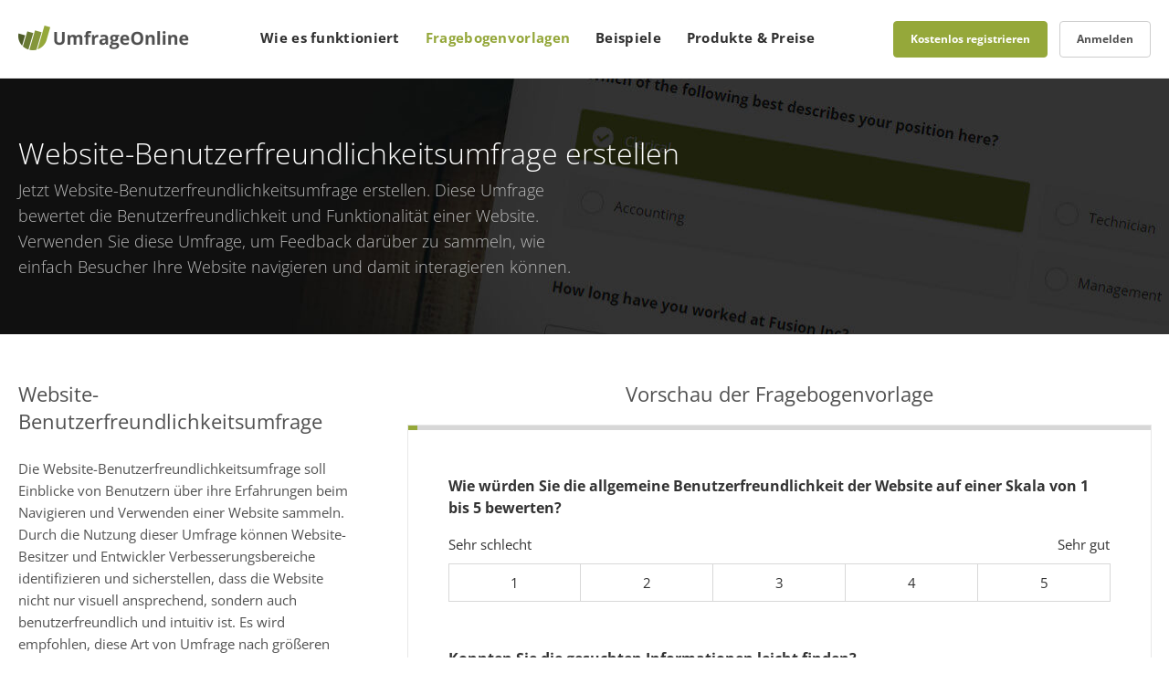

--- FILE ---
content_type: text/html; charset=utf-8
request_url: https://www.umfrageonline.com/fragebogenvorlagen/website-usability-umfrage
body_size: 7908
content:
<!DOCTYPE html>
<html lang="de">
<!--
__        __                      _     _      _
\ \      / /__    __ _ _ __ ___  | |__ (_)_ __(_)_ __   __ _
 \ \ /\ / / _ \  / _` | '__/ _ \ | '_ \| | '__| | '_ \ / _` |
  \ V  V /  __/ | (_| | | |  __/ | | | | | |  | | | | | (_| |
   \_/\_/ \___|  \__,_|_|  \___| |_| |_|_|_|  |_|_| |_|\__, |
                                                       |___/

We are looking for enthusiastic and skilled developers to join our team!
Check here for available opportunities: https://www.umfrageonline.com/jobs

-->
<head>
    <meta charset="UTF-8">
    <meta name="viewport" content="width=device-width, initial-scale=1">
    <title>Fragebogenvorlage: Website-Benutzerfreundlichkeitsumfrage</title>
    <meta name="description" content="Diese Umfrage bewertet die Benutzerfreundlichkeit und Funktionalität einer Website. Verwenden Sie diese Umfrage, um Feedback darüber zu sammeln, wie einfach Besucher Ihre Website navigieren und damit interagieren können.">
    <meta property="fb:app_id" content="285229691613907">
    <meta property="og:title" content="Fragebogenvorlage: Website-Benutzerfreundlichkeitsumfrage">
    <meta property="og:type" content="website">
    <meta property="og:description" content="Diese Umfrage bewertet die Benutzerfreundlichkeit und Funktionalität einer Website. Verwenden Sie diese Umfrage, um Feedback darüber zu sammeln, wie einfach Besucher Ihre Website navigieren und damit interagieren können.">
    <meta property="og:url" content="https://www.umfrageonline.com/fragebogenvorlagen/website-usability-umfrage">
    <meta property="og:image" content="https://resources.umfrageonline.com/assets/img/any-device.0d96e50-3.png">

    
    <link rel="shortcut icon" href="https://resources.umfrageonline.com/assets/img/favicon.2b8a3b1-3.ico">

    
    <link rel="canonical" href="https://www.umfrageonline.com/fragebogenvorlagen/website-usability-umfrage">

    <link rel="alternate" hreflang="de" href="https://www.umfrageonline.com/fragebogenvorlagen/website-usability-umfrage">
    <link rel="alternate" hreflang="en" href="https://www.surveyhero.com/survey-templates/website-usability-survey">
    <link rel="alternate" hreflang="x-default" href="https://www.surveyhero.com/survey-templates/website-usability-survey">

    <link rel="preload" href="https://resources.umfrageonline.com/assets/fonts/open-sans/open-sans-v34-latin-300-400-600-700.fcda1ea-3.woff2" as="font" type="font/woff2" crossorigin>
    <link rel="preload" href="https://resources.umfrageonline.com/assets/css/icon_fonts/visitor/fonts/enuvosurvey-visitor.94733e5-3.ttf?6k8fj6" as="font" type="font/ttf" crossorigin>

    <style>body,h1,h2,h3,h4,h5,h6,html,li,ul{margin:0;padding:0}body,html{height:100%;outline:none}body,button,input,select,textarea{font-family:Open Sans,Arial,sans-serif}body{font-size:15px;color:#505050}p{line-height:1.6em}.usr-small-link,.usr-table a,a:link{text-decoration:none}.usr-small-link,.usr-table a,a:link,a:visited{color:#558911}[class*=" iconfont-"],[class^=iconfont-]{font-family:enuvosurvey-visitor!important;speak:none;font-style:normal;font-weight:400;font-variant:normal;text-transform:none;line-height:1;-webkit-font-smoothing:antialiased;-moz-osx-font-smoothing:grayscale}.iconfont-facebook:before{content:"\e600"}.iconfont-twitter:before{content:"\e604"}.iconfont-mail:before{content:"\e621"}.iconfont-menu:before{content:"\e902"}.iconfont-linkedin:before{content:"\e909"}.iconfont-bubbles2:before{content:"\e96d"}html{overflow-y:-moz-scrollbars-vertical;overflow-y:scroll}html,input{-webkit-box-sizing:border-box;box-sizing:border-box}.row{max-width:1322px}.page-width{max-width:1280px;margin:0 auto}.section h2{padding-bottom:10px}.section p{color:#505050}.box-simple{padding:20px}.box-simple .usr-button,.section .usr-button{margin-top:35px}.box-simple h2{color:#505050;font-weight:400;font-size:22px;margin:0 0 10px}.box-simple ol,.box-simple p,.box-simple ul,.box-white ol,.box-white p,.box-white ul{color:#505050}.box-simple ol li,.box-simple ul li{padding:5px 0;line-height:1.6em}h1{font-size:42px}h2{font-size:35px}h3{font-size:28px}h4{font-size:21px}h5{font-size:19px}h6{font-size:13px}#faq{border:1px solid #efefef;border-radius:20px;padding:20px 10px;-webkit-box-sizing:border-box;box-sizing:border-box;margin-bottom:50px;margin-top:60px}.faq-wrapper{-ms-flex-wrap:wrap;flex-wrap:wrap;gap:30px;padding:0 30px 30px;background:#fff}.faq-section,.faq-wrapper{display:-webkit-box;display:-ms-flexbox;display:flex}.faq-section{-webkit-box-flex:1;-ms-flex:1 1 390px;flex:1 1 390px;-webkit-box-orient:vertical;-webkit-box-direction:normal;-ms-flex-direction:column;flex-direction:column;gap:20px}#faq-header h2{font-size:18px;color:#4e4e4e;margin-top:21px;font-weight:700}#faq-header{padding:0 20px}.box-faq h3{font-size:15px;font-weight:700;color:#505050;margin-bottom:14px;line-height:24px}@media only screen and (max-width:520px){.faq-wrapper{padding-top:30px}}@media only screen and (max-width:425px){.faq-wrapper{padding:10px}}#main-menu{display:inline-block;line-height:79px;-webkit-box-flex:1;-ms-flex-positive:1;flex-grow:1;text-align:center}#menu-wrap{display:-webkit-box;display:-ms-flexbox;display:flex;margin-top:2px}#main-menu a.active{color:#94a73a!important}#main-menu a:link{padding:0 12px;letter-spacing:.02em;font-weight:700}#main-menu a{color:#303030}#main-menu a:hover{color:#505050}#login-menu{position:relative;top:21px;float:right;text-align:right;font-size:12px;margin-left:auto}#login-menu a{margin-left:10px}#login-menu a.logged-user{margin-bottom:3px;display:block;font-size:14px;color:gray}#toggle:checked+label{color:#95a83a}#burger{display:none;width:40px;height:40px;position:absolute;right:18px;top:20px;text-align:center;font-size:34px;cursor:pointer;color:#505050}#burger:before{position:relative;top:3px}@media only screen and (max-width:1199px){#main-menu{width:100%;line-height:46px;height:auto;text-align:center;margin-left:0;position:relative}#menu-wrap{display:block}#main-menu:after,#main-menu:before{content:"";width:10%;height:100%;position:absolute;left:-10%;top:-1px}#main-menu:after{left:auto;right:-10%}#main-menu,#main-menu:after,#main-menu:before{border-top:1px solid #efefef}#login-menu{position:absolute;right:20px}}@media only screen and (max-width:767px){#menu-wrap{display:none}#burger,#toggle:checked~#menu-wrap{display:block}#toggle:checked~#menu-wrap>#login-menu{position:static;display:inline-block;float:none;width:100%;margin-bottom:18px}#toggle:checked~#menu-wrap>#main-menu{background:none;position:static;line-height:46px;margin-left:0;width:100%}#toggle:checked~#menu-wrap a.logged-user{display:none}#toggle:checked~#menu-wrap a{background:#e8e8e8;color:#737373;border:none;padding:0;border-radius:0;text-transform:none;display:inline-block;line-height:46px;width:100%;-webkit-transition:none;transition:none;text-align:center;font-weight:700;margin-left:0;margin-bottom:6px}#main-menu:after,#main-menu:before{display:none}#toggle:checked~#menu-wrap a.active,#toggle:checked~#menu-wrap a.active:hover{color:#737373!important;background:#d6d6d6}#toggle:checked~#menu-wrap a:hover{text-decoration:none;background:#f2f2f2}#toggle:checked~#menu-wrap>#login-menu a,#toggle:checked~#menu-wrap a.usr-button{margin-top:1px;font-size:14px}#toggle:checked~#menu-wrap a.usr-button:active{top:0;left:0}}body{height:auto}h1,h2,h3,h4,h5,h6{color:#303030;font-weight:300}h1{font-size:34px}h2{font-size:30px}h3{font-size:26px}.bg-grey,.section{background:#f3f3f3}.bg-white,.section.bg-white,body{background:#fff}a:link{text-decoration:none}a:link:hover{text-decoration:underline}#header{background:#fff;background-color:hsla(0,0%,100%,.9);backdrop-filter:saturate(180%) blur(20px);min-height:85px;display:block;padding:0 20px;overflow:hidden;border-bottom:1px solid #efefef;position:sticky;top:0;z-index:999999}#header input[type=checkbox]{visibility:hidden;position:absolute}#logo{float:left;line-height:77px}.section a:not(.usr-button){color:#88993d;font-weight:700}.section p a:not(.usr-button):hover{color:#49560f}#about{.box{display:-webkit-box;display:-ms-flexbox;display:flex;-webkit-box-orient:vertical;-webkit-box-direction:normal;-ms-flex-direction:column;flex-direction:column;-webkit-box-align:center;-ms-flex-align:center;align-items:center;padding:0 20px;h1{margin:50px 0 20px}.info{max-width:750px;ul{text-align:left;-webkit-columns:2;-moz-columns:2;columns:2;-webkit-column-gap:35px;-moz-column-gap:35px;column-gap:35px;display:inline-block;list-style-position:inside;line-height:1.6em}p{font-size:20px}}}}#hero-image{background:#fff url(https://resources.umfrageonline.com/assets/img/hero-background.b201162-3.webp) no-repeat center -450px;text-align:center;height:40vw;max-height:400px;padding:100px 40px 0;margin-bottom:150px}#hero-image img{max-width:100%;height:auto;vertical-align:middle}.section .box{text-align:left}.section .box.center,.section .steps{text-align:center}.section .steps{margin:50px 0;display:-webkit-box;display:-ms-flexbox;display:flex;-webkit-box-pack:space-evenly;-ms-flex-pack:space-evenly;justify-content:space-evenly;-ms-flex-wrap:wrap;flex-wrap:wrap;gap:40px}.section .steps .step{-webkit-box-flex:1;-ms-flex:1;flex:1;min-width:200px;max-width:250px;background:#f4f6f1;border-radius:10px;padding:10px 20px}.section .steps .step-nr{font-size:40px;font-weight:700;color:#88993d}.section .steps .step-title{font-weight:700}#create-survey,#survey-results{padding:40px 0;text-align:center}#create-survey img,#survey-results img{padding:20px 10px;-webkit-box-sizing:border-box;box-sizing:border-box}.section img{max-width:100%;height:auto}#survey-results .box{margin-top:3vw}#survey-results img{max-width:600px}#take-survey{padding:5vw 0}#take-survey h2{padding-top:8px;margin:0}#create-survey-steps ol{padding-left:25px}#create-survey-steps ol li{padding-left:10px}#create-survey-steps .buttons{text-align:center}#footer{background:#353c39}#footer .about{padding:0 20px;margin-bottom:40px;line-height:1.6em}#footer-menus{background:#3f4643;padding-top:40px;font-size:13px}#footer-menus,#footer-menus a{color:#ccc}#footer-menus a:hover{color:#fff}#footer-menus .row:not(.about){display:-webkit-box;display:-ms-flexbox;display:flex;-webkit-box-pack:justify;-ms-flex-pack:justify;justify-content:space-between}#footer-menus .row>div{margin:0 20px;padding-bottom:45px}#footer-menus .contact{width:40%;min-width:40%}#footer-menus .contact a{color:#eee}#footer-menus .contact .type{margin-top:25px}#footer-menus .contact .map{float:right;margin:0 0 15px 15px}#footer-menus .contact a{white-space:nowrap}#footer-menus ul{list-style:none}#footer-menus ul li{padding:7px 0}#footer-menus .title{font-weight:700;text-transform:uppercase;color:#eee;margin-top:0;padding-top:0}#footer-menus .box{padding:0}#footer-container{background-color:#353c39;padding:65px 22px;-webkit-box-pack:justify;-ms-flex-pack:justify;justify-content:space-between}#footer-container,.footer-left{display:-webkit-box;display:-ms-flexbox;display:flex;-webkit-box-align:center;-ms-flex-align:center;align-items:center}.footer-left .logo-icon{position:relative;top:3px}#footer-container .footer-left .copyright{color:#7d7d7d;font-size:13px;margin-left:10px}#footer-container .footer-right{display:-webkit-box;display:-ms-flexbox;display:flex}#footer-container .footer-right .scm-link{display:inline-block;width:35px;height:35px;background-color:#424845;border-radius:2px;font-size:20px;color:#fff;text-align:center;line-height:35px;margin-left:3px}.hiring-link{padding-right:15px;margin-right:12px;border-right:1px solid #4a504e}.hiring-link .usr-button{background:none;color:#eee}.template-group-wrapper{display:-webkit-box;display:-ms-flexbox;display:flex;margin-top:50px}.template-category-wrapper{width:20%;min-width:20%;margin-right:50px}.template-category-wrapper h3{color:#505050;font-weight:400;font-size:20px;margin-top:10px}.template-item-wrapper{-ms-flex-wrap:wrap;flex-wrap:wrap;-webkit-box-flex:1;-ms-flex-positive:1;flex-grow:1}.template-item,.template-item-wrapper{display:-webkit-box;display:-ms-flexbox;display:flex}.template-item{-webkit-box-orient:vertical;-webkit-box-direction:normal;-ms-flex-direction:column;flex-direction:column;min-width:220px;max-width:calc(30% - 5px);border:1px solid #e7e7e7;border-radius:5px;margin:0 20px 20px 0;color:inherit!important}.template-item:hover{text-decoration:none!important;-webkit-filter:brightness(.9);filter:brightness(.9)}.template-item>span{padding:15px}.template-item .title{background:#fafafa}.template-item .teaser{font-weight:400!important}@media only screen and (min-width:2128px){#hero-image{background-position:center -24vw;background-size:cover}}@media only screen and (max-width:1280px){#faq{margin-left:20px;margin-right:20px}}@media only screen and (max-width:1024px){#header{position:relative}#sub-menu,.element-description .row .span6:nth-child(2){text-align:center}.section .box img{float:none!important}#create-survey .mar-top-50{margin-top:0}#hero-image{background-position:center -530px}#anon-survey-label-info .box-simple{margin-top:0!important}#anon-survey-how-it-works .box-simple{padding-left:20px!important}#footer-container{-webkit-box-orient:vertical;-webkit-box-direction:reverse;-ms-flex-direction:column-reverse;flex-direction:column-reverse}#footer-container .footer-right{margin-bottom:35px}}@media only screen and (max-width:1023px){#footer-menus .row{-ms-flex-wrap:wrap-reverse;flex-wrap:wrap-reverse;-webkit-box-pack:center;-ms-flex-pack:center;justify-content:center;text-align:center}#footer-menus .contact{-ms-flex-preferred-size:100%;flex-basis:100%}#footer-menus .contact .map{display:none}}@media only screen and (max-width:960px){#hero-image{background-position:center -530px}}@media only screen and (max-width:768px){.swiss-company{text-align:center}.section .box{padding:10px}.faq-wrapper{gap:0}.page-header p{width:100%!important}#security-content .box{padding:15px 0}#login-page .row,#signup-page .row{padding-top:30px}.section-full{height:auto;background:#fff}#login-page.section-full,#signup-page.section-full{padding:0 30px;-webkit-box-sizing:border-box;box-sizing:border-box}.sidebar-menu{margin-top:0!important;text-align:center;float:none!important}.sidebar-menu ul{background:#dadada;padding:20px 0}.sidebar-menu ul li{display:inline-block}.sidebar-menu ul li a{border:1px solid #bdbdbd;min-width:120px;border-radius:4px;margin:5px}.element-description{padding:80px!important;padding:5vw 3vw!important;text-align:center}.element-description p{margin-right:0!important}.section img{max-width:80%!important;width:auto!important}#footer-container .footer-left{-webkit-box-orient:vertical;-webkit-box-direction:reverse;-ms-flex-direction:column-reverse;flex-direction:column-reverse;text-align:center}#footer-container .footer-left .copyright{margin-bottom:15px}.auth-form-content-left{border-right:none!important;padding-right:0!important}.auth-form-content-right{padding-left:0!important}.auth-form-content-right .or-separator{display:block!important}#login-left .usr-button,#signup-left .usr-button,.auth-form-content-left,.auth-form-content-right{width:100%!important}#login-left .auth-form-content-right .usr-button,#signup-left .auth-form-content-right .usr-button{width:auto!important}#security-signup .usr-button{margin-top:16px}.template-group-wrapper{-webkit-box-orient:vertical;-webkit-box-direction:normal;-ms-flex-direction:column;flex-direction:column}.template-category-wrapper{width:100%;margin-bottom:20px}.template-item{min-width:calc(50% - 25px)}}@media only screen and (max-width:600px){#about{.items{display:-webkit-box;display:-ms-flexbox;display:flex;-webkit-box-orient:vertical;-webkit-box-direction:normal;-ms-flex-direction:column;flex-direction:column;-webkit-box-align:center;-ms-flex-align:center;align-items:center;-ms-flex-flow:column-reverse;flex-flow:column-reverse;ul{-webkit-columns:auto!important;-moz-columns:auto!important;columns:auto!important;list-style:none;display:-webkit-box!important;display:-ms-flexbox!important;display:flex!important;-ms-flex-wrap:wrap;flex-wrap:wrap;-webkit-box-pack:center;-ms-flex-pack:center;justify-content:center;gap:15px}p .usr-button.large{margin:0 0 10px}}}#hero-image{display:none}#footer-menus .row>div{-ms-flex-preferred-size:100%;flex-basis:100%}}@media only screen and (max-width:520px){#login-page.section-full,#signup-page.section-full{padding:0 10px}#survey-examples .icon-box{padding:3% 0!important}.section img{width:90%!important;-webkit-box-sizing:border-box;box-sizing:border-box;float:none}.bottom-buttons .col{width:100%!important;text-align:center;margin:10px 0}#facebook-signup-note,#survey-examples .example-survey{display:none}#survey-examples .icon-box-content{padding:20px!important}#sub-menu a{width:100%;margin:5px 0;-webkit-box-sizing:border-box;box-sizing:border-box}#main-menu,#main-menu:after,#main-menu:before{border:none}#footer-container .footer-left{text-align:center}.faq-wrapper{padding-top:30px}}@media only screen and (max-width:425px){#footer-container .footer-right{-webkit-box-orient:vertical;-webkit-box-direction:normal;-ms-flex-direction:column;flex-direction:column;text-align:center}#footer-container .footer-right .hiring-link{border:none;padding-right:0;margin:0 0 25px}#footer-container .footer-right .scm-link{margin:0 3px}.template-item{min-width:100%}.faq-wrapper{padding:10px}}@media only screen and (max-width:375px){.domain-example{font-size:12px;padding-left:22px!important}.domain-example .iconfont-lock{top:9px!important;left:4px!important;font-size:13px!important}}#logo{display:inline-block;color:#303030}.logo-ico{position:relative;width:35px;height:35px;display:inline-block;outline:none;top:1px}#logo .logo-image,.logo-ico{border:none;vertical-align:middle}#logo .logo-image{height:28px}button,input,select,textarea{font-family:inherit;font-size:inherit}.usr-button,a.usr-button{padding:10px 18px 11px;font-size:12px;border:1px solid #cdcdcd;text-decoration:none!important;-webkit-user-select:none;-moz-user-select:none;-ms-user-select:none;user-select:none;background:#fff;color:#505050;font-weight:700;cursor:pointer;position:relative;display:inline-block;text-align:center;outline:none;-webkit-transition:all .2s ease-out;transition:all .2s ease-out;-webkit-transition-property:border,background;transition-property:border,background;border-radius:4px;line-height:17px}a.usr-button:hover{text-decoration:none}.usr-button:hover{border:1px solid #9e9e9e;background:#fff;color:#333}.usr-button.large{padding:17px 22px 18px;font-size:14px}.usr-button.medium{padding:13px 17px;font-size:13px}.usr-button.small{padding:7px 19px 9px;font-size:11px}.usr-button.green{background-color:#95a83a;border-color:#95a83a;color:#fff}.usr-button.green:hover{background-color:#a6b84d;color:#fff}.usr-button.orange{background-color:#cc8a22;border-color:#cc8a22;color:#fff}.usr-button.orange:hover{background-color:#db9522}.usr-button.blue{background-color:#4f87db;border-color:#5681bf;color:#fff}.usr-button.blue:hover{background-color:#6191d9}.usr-button.red{background-color:#d84a49;border-color:#843d3d;color:#fff}.usr-button.red:hover{background-color:#ba2e2e}.row{margin:0 auto;clear:both}.row:after{content:"";display:block;clear:both}.col{float:left;width:100%}.pad-20{padding:20px 0}.mar-right-10{margin-right:10px}.mar-top-20{margin-top:20px}.mar-bottom-20{margin-bottom:20px}.span3{width:25%}.span5{width:41.6666666667%}.span6{width:50%}.span7{width:58.3333333333%}.box{margin:0 10px;padding:15px 10px}@media only screen and (max-width:1024px){.collapse-2-1>.col[class*=span],.collapse>.col,.collapse>.col[class*=span]{min-width:100%;padding:0!important}.collapse-2-1.collapse-reverse{display:-webkit-box;display:-ms-flexbox;display:flex;-webkit-box-orient:vertical;-webkit-box-direction:reverse;-ms-flex-direction:column-reverse;flex-direction:column-reverse}.section .collapse-2-1 .box-simple{margin-right:20px!important;padding-right:0!important}}@media only screen and (max-width:768px){.collapse-4-2-1{display:initial!important}.collapse-4-2-1 .col[class*=span]{min-width:50%}}@media only screen and (max-width:480px){.collapse-2-1 .col[class*=span],.collapse-4-2-1 .col[class*=span],.collapse .col,.collapse .col[class*=span]{min-width:100%}}#customer-carousel{text-align:center;padding:50px 20px}#carousel-title{color:#676767;font-size:1.4em}#carousel-title span{color:#94a73a}#carousel-logos{max-height:70px;min-height:70px;overflow:hidden;margin:30px 0;-webkit-transition:opacity .3s ease-in-out;transition:opacity .3s ease-in-out}#carousel-logos.fadein{opacity:1}#carousel-logos.fadeout{opacity:0}#carousel-logos img{display:inline-block;height:35px;margin:15px 3vw;width:auto!important;-webkit-filter:grayscale(1);filter:grayscale(1);opacity:.6;-webkit-transition:all .3s ease-out;transition:all .3s ease-out}#carousel-logos:hover img{-webkit-filter:grayscale(0);filter:grayscale(0);opacity:1}#customer-carousel img:first-child{margin-left:0!important}#customer-carousel img:last-child{margin-right:0!important}@media only screen and (max-width:600px){#carousel-logos{max-height:140px;min-height:140px}}</style>

    <link href="https://resources.umfrageonline.com/css/visitor-index.826aa10-3.css" rel="preload" as="style" onload="this.onload=null;this.rel='stylesheet'">

    
    <script>!function(){var t;window.addEventListener("error",function(e){if(e.error){var n=e.error,r=new XMLHttpRequest,i=JSON.stringify({user_id:null,message:n?n.toString():"",stack:n.stack,url:window.location.href,name:n.name,number:n.number,description:n.description,file_name:n.fileName,line_number:n.lineNumber,column_number:n.columnNumber});t!==i&&(t=i,r.open("POST","/log",!0),r.setRequestHeader("Content-Type","application/json;charset=UTF-8"),r.send(i))}})}();</script>    </head>
<body>
<div id="header">
    <div class="page-width">
        <a href="/" target="_top" id="logo"><img src="https://resources.umfrageonline.com/assets/img/brand-specific/logo-umfrageonline.ed9b150-3.png" class="logo-image" alt="UmfrageOnline Logo" width="189" height="28"></a>

        <input type="checkbox" name="toggle" id="toggle">
        <label id="burger" for="toggle" class="iconfont-menu"></label>

        <div id="menu-wrap">
            <div id="main-menu">
                <a href="/umfrage-erstellen" target="_top" >Wie es funktioniert</a>
                <a href="/fragebogenvorlagen" target="_top"  class="active">Fragebogenvorlagen</a>
                <a href="/beispiele" target="_top" >Beispiele</a>
                <a href="/produkte" target="_top" >Produkte &amp; Preise</a>
            </div>
            <div id="login-menu">
                                                            <a href="/registrieren" target="_top" class="usr-button green">Kostenlos registrieren</a>
                                        <a href="/anmelden" target="_top" class="usr-button trans">Anmelden</a>
                            </div>
        </div>
    </div>
</div>

<div id="templates-header" class="header-background">
    <div class="row page-header">
        <div class="col">
            <div class="box">
                <h1>Website-Benutzerfreundlichkeitsumfrage erstellen</h1>

                <p>Jetzt <a href="/" target="_top" style="color:inherit">Website-Benutzerfreundlichkeitsumfrage erstellen</a>. Diese Umfrage bewertet die Benutzerfreundlichkeit und Funktionalität einer Website. Verwenden Sie diese Umfrage, um Feedback darüber zu sammeln, wie einfach Besucher Ihre Website navigieren und damit interagieren können.</p>
            </div>
        </div>
    </div>
</div>

<div class="section pad-30 bg-white">
    <div class="row collapse-2-1">
        <div class="col span4">
            <div class="box-simple mar-right-20">
                <h2>Website-Benutzerfreundlichkeitsumfrage</h2>
                <p>Die Website-Benutzerfreundlichkeitsumfrage soll Einblicke von Benutzern über ihre Erfahrungen beim Navigieren und Verwenden einer Website sammeln. Durch die Nutzung dieser Umfrage können Website-Besitzer und Entwickler Verbesserungsbereiche identifizieren und sicherstellen, dass die Website nicht nur visuell ansprechend, sondern auch benutzerfreundlich und intuitiv ist. Es wird empfohlen, diese Art von Umfrage nach größeren Website-Aktualisierungen oder regelmäßig zu verwenden, um eine kontinuierliche Verbesserung des Benutzererlebnisses zu gewährleisten.</p>

                <form method="post" class="pad-20">
                    <button type="submit" class="usr-button orange large mar-0">Diese Vorlage kostenlos nutzen!</button>
                </form>

                <p>Diese Beispielumfrage wird in Ihr Umfragekonto kopiert und Sie können sie bei Bedarf vollständig bearbeiten.</p>
            </div>
        </div>
        <div class="col span8">
            <div class="box-simple">
                <h2 class="txt-center">Vorschau der Fragebogenvorlage</h2>

                <div id="surveyhero-embed-muvnqut9" data-lang="de"></div>
<script src="https://embed-cdn.surveyhero.com/js/user/embed.muvnqut9.js" async></script>            </div>
        </div>
    </div>
</div>

<div class="section pad-40">
    <div class="row">
        <div class="bottom-buttons">
            <div class="col span6 txt-left">
                <a href="/fragebogenvorlagen" target="_top" class="usr-button trans large">Fragebogenvorlagen anzeigen</a>
            </div>
            <div class="col span6 txt-right">
                <a href="/beispiele" target="_top" class="usr-button trans large">Beispiele für Umfragen anzeigen</a>
            </div>
        </div>
    </div>
</div>
<div id="footer">
    <div id="footer-menus">
        <div class="row about page-width">
            UmfrageOnline ist ein <a href="/" target="_top" style="color: inherit">kostenloses Online-Umfragetool</a>, dem Unternehmen und Organisationen weltweit vertrauen. Ideal für anonyme Umfragen, Kundenfeedback und Teamzusammenarbeit, ganz ohne Programmierkenntnisse. Erstellen Sie in wenigen Minuten Umfragen, Fragebögen und Feedback-Formulare mit unserem intuitiven Umfrage-Editor. Sammeln Sie unbegrenzt viele Antworten, werten Sie die Ergebnisse in Echtzeit aus und verwalten Sie alles zentral über eine sichere, DSGVO-konforme Plattform.        </div>
        <div class="row">
            <div>
                <ul>
                    <li class="title">Richtlinien</li>
                    <li><a href="/agb" target="_top">Allgemeine Geschäftsbedingungen</a></li>
                    <li><a href="/datenschutz" target="_top">Datenschutz</a></li>
                    <li><a href="/impressum" target="_top">Impressum</a></li>
                </ul>
            </div>

            <div>
                <ul>
                    <li class="title">Nützliches</li>
                    <li><a href="/fragebogenvorlagen" target="_top">Fragebogenvorlagen</a></li>
                    <li><a href="/umfragen-teilen" target="_top">Wie man Umfragen teilt</a></li>
                    <li><a href="/fragetypen" target="_top">Alle Fragetypen</a></li>
                    <li><a href="/students" target="_top">Kostenlos für Studenten</a></li>
                </ul>
            </div>

            <div>
                <ul>
                    <li class="title">Beliebte Funktionen</li>
                    <li><a href="/anonyme-umfrage" target="_top">Anonyme Umfragen</a></li>
                    <li><a href="/mehrsprachige-umfragen" target="_top">Mehrsprachige Umfragen</a></li>
                    <li><a href="/white-label-umfragen" target="_top">White-Label-Umfragen</a></li>
                    <li><a href="/team-arbeit" target="_top">Zusammenarbeit im Team</a></li>
                    <li>
                        <a href="https://developer.surveyhero.com/api/" target="_blank" rel="noopener noreferrer">Developer API</a>
                    </li>
                </ul>
            </div>

            <div class="contact">
                <p class="title">Nehmen Sie Kontakt auf</p>
                <p>Unser Support-Team hilft Ihnen gerne bei der Beantwortung Ihrer Fragen. Alle Kontaktdaten finden Sie hier:                    <a href="/kontakt" target="_top">Kontakt</a></p>

                <div>
                    <img class="map" src="https://resources.umfrageonline.com/assets/img/map.9f998df-3.png" width="234" height="115" alt="World map">

                    <p class="type">Via E-Mail</p>
                    <p>Senden Sie uns einfach eine E-Mail an <a href="mailto:support@umfrageonline.com">support@umfrageonline.com</a>.</p>

                                            <p class="type">Via Telefon</p>
                        <p>Der telefonische Support ist verfügbar in Deutsch und Englisch unter <a href="tel:0041 44 508 24 62" target="_blank" rel="nofollow noopener noreferrer">0041 44 508 24 62</a>, an Werktagen, jeweils von 9 Uhr bis 17 Uhr (Europe/Zurich).</p>
                                    </div>
            </div>
        </div>
    </div>

    <div id="footer-container" class="page-width">
        <div class="footer-left">
            <div class="logo-icon">
                <img class="logo-ico" src="https://resources.umfrageonline.com/assets/img/logo-icon.dbb6210-3.png" alt="UmfrageOnline Logo">            </div>
            <div class="copyright"><a href="/" target="_top" style="color: inherit">UmfrageOnline</a> &copy; 2007 - 2026 enuvo GmbH. All rights reserved.</div>
        </div>

        <div class="footer-right">
            <div class="hiring-link">
                <a href="/jobs" target="_top" class="usr-button small">Wir suchen Verstärkung!</a>
            </div>
            <div class="social">
                <a href="https://www.facebook.com/UmfrageOnline" title="Folgen Sie uns auf Facebook" target="_blank" class="scm-link" rel="noopener noreferrer"><span class="iconfont-facebook"></span></a>
                <a href="https://twitter.com/UmfrageOnline" title="Folgen Sie uns auf Twitter" target="_blank" class="scm-link" rel="noopener noreferrer"><span class="iconfont-twitter"></span></a>
                <a href="https://blog.umfrageonline.com" title="Besuchen Sie unseren Blog" target="_blank" class="scm-link" rel="noopener noreferrer"><span class="iconfont-bubbles2"></span></a>
                <a href="https://help.surveyhero.com" title="Besuchen Sie unser Hilfe-Center" target="_blank" class="scm-link" rel="noopener noreferrer"><span class="iconfont-help"></span></a>
                <a href="mailto:support@umfrageonline.com" title="Senden Sie uns eine E-Mail" class="scm-link"><span class="iconfont-mail"></span></a>
            </div>
        </div>
    </div>

</div>


<script src="https://resources.umfrageonline.com/js/visitor-index.4ffa4ed-3.js"></script>






<script>
    
    </script>





<script async src="https://www.googletagmanager.com/gtag/js?id=G-CH104MBSW5"></script>

<script src="https://d1cymyr6nfnmfo.cloudfront.net/js/ga.37f15dd.js"></script>
</body>
</html>

--- FILE ---
content_type: text/html; charset=utf-8
request_url: https://www.surveyhero.com/e/muvnqut9?url=https%3A%2F%2Fwww.umfrageonline.com%2Ffragebogenvorlagen%2Fwebsite-usability-umfrage&lang=de
body_size: 4198
content:
<!DOCTYPE html>
<html lang="de">
<head>
    <meta charset="UTF-8">
    <meta name="viewport" content="width=device-width, initial-scale=1">
    <title>Website-Benutzerfreundlichkeitsumfrage</title>
            <meta name="robots" content="noindex">
                        <meta property="fb:app_id" content="367719203599538">
        <meta property="og:title" content="Website-Benutzerfreundlichkeitsumfrage">
    <meta property="og:type" content="website">
    <meta property="og:url" content="https://www.surveyhero.com/e/muvnqut9?lang=de">
    <meta name="theme-color" content="#ffffff">
    <link rel="canonical" href="https://www.surveyhero.com/e/muvnqut9?lang=de">
            <link rel="shortcut icon" href="https://resources.surveyhero.com/assets/img/favicon.2b8a3b1-3.ico">
    
    <style type="text/css">
        html, body {
            overflow: hidden !important;
        }

        #questionnaire-wrap {
            -webkit-overflow-scrolling: touch;
            overflow-y: scroll !important;
            height: 100%;
        }

        .loader-overlay {
            z-index: 3;
            position: absolute;
            top: 0;
            right: 0;
            bottom: 0;
            left: 0;
            height: 100%;
            padding: 10px 0;
            box-sizing: border-box;
            margin: 0;
            display: -webkit-flex;
            display: flex;
            -webkit-align-items: center;
            align-items: center;
            -webkit-justify-content: center;
            justify-content: center;
            -webkit-flex-direction: column;
            flex-direction: column;
        }

        #overlay {
            background-color: #ffffff;
            -webkit-justify-content: center;
            justify-content: center;
            z-index: 999;
        }

        #overlay .loader {
            -webkit-animation: spin 1s linear infinite;
            animation: spin 1s linear infinite;
            border: 5px solid #f3f3f3;
            border-top-color: #95a83a;
            border-radius: 50%;
            width: 40px;
            height: 40px;
        }

        #overlay .logo-image {
            height: 30px;
            margin-top: 20px;
        }

        @-webkit-keyframes spin {
            0% {
                -webkit-transform: rotate(0deg);
                transform: rotate(0deg);
            }
            100% {
                -webkit-transform: rotate(360deg);
                transform: rotate(360deg);
            }
        }

        @keyframes spin {
            0% {
                -webkit-transform: rotate(0deg);
                transform: rotate(0deg);
            }
            100% {
                -webkit-transform: rotate(360deg);
                transform: rotate(360deg);
            }
        }
    </style>

    <script>!function(){var t;window.addEventListener("error",function(e){if(e.error){var n=e.error,r=new XMLHttpRequest,i=JSON.stringify({user_id:null,message:n?n.toString():"",stack:n.stack,url:window.location.href,name:n.name,number:n.number,description:n.description,file_name:n.fileName,line_number:n.lineNumber,column_number:n.columnNumber});t!==i&&(t=i,r.open("POST","/log",!0),r.setRequestHeader("Content-Type","application/json;charset=UTF-8"),r.send(i))}})}();</script>    <script>
    function _resourceError() {
        fetch('https://www.surveyhero.com/resource-error-dom?referrer=' + encodeURIComponent(window.location.href))
            .then(response => response.text())
            .then(html => (document.open(), document.write(html), document.close()))
            .catch(console.error);
    }
</script>
    </head>
<body id="questionnaire-body" data-survey-language="22" class="embedded">
<noscript>
    <link rel="stylesheet" href="https://resources.surveyhero.com/css/no-javascript.8b4a622-3.css">

    <div id="block-access-modal">
        <div>
            <div lang="en"><span class="iconfont-error"></span>You must have <a href="https://www.enable-javascript.com/" target="_blank" rel="nofollow noopener noreferrer">JavaScript enabled</a> to use this site.</div>
        </div>
    </div>
</noscript>
<div id="questionnaire-progress" class="nav-progress fixed-bug">
    <span class="nav-progress-indicator"></span>
</div>

<div id="questionnaire-wrap" style="display: none">
    <div id="questionnaire-top" class="questionnaire-padding" style="display: none">
        <div id="questionnaire-top-content" class="page-max-width">
                            <div></div>
                    </div>
    </div>
    <div id="questionnaire-content" class="questionnaire-padding"></div>
    </div>

<div id="overlay" class="loader-overlay">
    <div class="loader"></div>
    </div>

<script>
    GlobalAppContent = {
        ajax: {
            errorTitle: "Oops, something went wrong!",
            errorButton: "Reload page",
            errorText: "We were unfortunately not able to process your latest request. Please reload the page and try again, or <a href=\"\/contact\" target=\"_top\">contact us<\/a> if this issue persists.",
        },
        fileUpload: {
            oneFileErrorMessage: "Please upload only one file at a time.",
            uploadErrorMessage: "Oops! An error occurred while trying to upload your file. Please contact us if this error persists."        }
    };
</script>

<script src="https://resources.surveyhero.com/js/questionnaire.64739d6-3.js" onerror="_resourceError()"></script>

<script>
    var ready = $.Deferred(),
        displayThemeService;

    (function () {
        var overlay = $('#overlay'),
            patience = new Patience(300, function () {
                overlay.fadeOut(150, function () {
                    overlay.remove();
                });
            }),
            promise = loadScriptsInOrder([{"type":"script","source":"https:\/\/resources.surveyhero.com\/js\/questionnaire-index.d6cb679-3.js","attr":{"onerror":"_resourceError()"}},{"type":"link","source":"https:\/\/resources.surveyhero.com\/css\/questionnaire-index.523b2f6-3.css","attr":{"rel":"stylesheet"}},{"type":"link","source":"https:\/\/resources.surveyhero.com\/css\/embed-fixed.fa2e3ff-3.css","attr":{"rel":"stylesheet"}}]);

        promise.done(function () {
            var questionnaireWrap = $('#questionnaire-wrap'),
                questionnaireTopContent = $('#questionnaire-top-content'),
                questionnaireContent = $('#questionnaire-content'),
                questionnaireFooter = $('#survey-footer');

            displayThemeService = Theme.init({"theme_id":5,"user_id":0,"name":"Light","settings":{"logo_image":null,"logo_width":10,"body_bg_color":"#ffffff","body_bg_image":"https:\/\/d1gtzhkuu831vg.cloudfront.net\/4-63e788dfd73f134ed1bae6a4e766f81c.png","logo_position":2,"body_text_font":null,"body_text_size":null,"logo_alignment":3,"logo_padding_x":null,"logo_padding_y":10,"body_bg_fitting":4,"body_bg_overlay":0,"body_bg_pattern":null,"body_text_color":"#333333","page_titles_font":null,"page_titles_size":null,"next_button_color":"#95a83a","page_border_color":"#cccccc","page_border_width":0,"page_titles_color":"#333333","survey_title_font":null,"survey_title_show":1,"survey_title_size":null,"progress_bar_color":"#95a83a","question_text_font":null,"question_text_size":null,"survey_title_color":"#333333","question_text_color":"#333333","selected_option_color":"#95a83a","survey_title_position":2,"survey_title_alignment":1,"survey_title_padding_x":null,"survey_title_padding_y":25,"header":{"logo":{"url":null,"position":"left","background":"#ffffff","transparent":false,"padding":30,"stretch":false,"width":null}},"nav_bg_color":"#f4f4f4","link_color":"#333333","custom_css":null},"is_library":true}, true);

            Project.Participation.init(questionnaireContent, questionnaireFooter, {"allow_next_page_automation":true,"allow_scrolling_automation":true,"can_navigate_back":true,"collector_id":1307500,"collector_token":"muvnqut9","current_language_id":22,"defaultText":{"other":"Andere","summaryPageTitle":"Zusammenfassung","print":"Drucken","exportToPdf":"Export als PDF","orientation":{"portrait":"Hochformat","landscape":"Querformat"},"reportAbuse":"Missbrauch melden","participationError":{"title":"Hoppla, es ist etwas schiefgelaufen!","error_text":"M\u00f6glicherweise hat der Umfragebesitzer diese Umfrage w\u00e4hrend Ihrer Teilnahme geschlossen oder gel\u00f6scht. Bitte laden Sie die Seite neu, um es erneut zu versuchen.","button_text":"Seite neu laden"},"questionnaire":{"embedCode":{"placeholderText":"Enter your embed code in the element settings."}}},"embed_auto_height_active":false,"enable_automation":true,"fallback":"15z5zhnzq90t3c0963ilmf5hlj8ti4aqstkcldmxjyfj7szjk1","is_embedded_survey":true,"is_mobile":false,"is_tablet":false,"is_white_label":false,"language_codes":{"17":"en","22":"de"},"page_data":{"classes":"regular-page","html":"","code":null,"progress":0,"scripts":[],"view_data":{"page_id":2101145,"elements":[{"element_id":8243820,"element_type":61,"element_width":100,"show_smiley_instead_of_rating_question":false,"question_text":{"txt_id":33900754,"text":"Wie w\u00fcrden Sie die allgemeine Benutzerfreundlichkeit der Website auf einer Skala von 1 bis 5 bewerten?"},"description":{"text":null,"is_hidden":false},"required":{"enabled":false,"show_asterisk":true},"supports_skip_logic":true,"response":[],"numerical_scale":{"left":{"label":{"txt_id":33900755,"text":"Sehr schlecht"},"value":1},"right":{"label":{"txt_id":33900756,"text":"Sehr gut"},"value":5}}},{"element_id":8243821,"element_type":21,"element_width":100,"show_smiley_instead_of_rating_question":false,"question_text":{"txt_id":33900757,"text":"Konnten Sie die gesuchten Informationen leicht finden?"},"description":{"text":null,"is_hidden":false},"required":{"enabled":false,"show_asterisk":true},"supports_skip_logic":true,"response":[],"rows":[{"row_id":20414364,"is_exclusive":false,"txt_id":33900762,"text":"Ja"},{"row_id":20414365,"is_exclusive":false,"txt_id":33900763,"text":"Nein"}],"number_of_columns":1},{"element_id":8243822,"element_type":21,"element_width":100,"show_smiley_instead_of_rating_question":false,"question_text":{"txt_id":33900764,"text":"Wie w\u00fcrden Sie die Ladezeit der Website bewerten?"},"description":{"text":null,"is_hidden":false},"required":{"enabled":false,"show_asterisk":true},"supports_skip_logic":true,"response":[],"rows":[{"row_id":20414370,"is_exclusive":false,"txt_id":33900769,"text":"Schnell"},{"row_id":20414371,"is_exclusive":false,"txt_id":33900770,"text":"Durchschnittlich"},{"row_id":20414372,"is_exclusive":false,"txt_id":33900771,"text":"Langsam"}],"number_of_columns":1},{"element_id":8243823,"element_type":21,"element_width":100,"show_smiley_instead_of_rating_question":false,"question_text":{"txt_id":33900772,"text":"Sind Sie auf defekte Links oder Fehler gesto\u00dfen?"},"description":{"text":null,"is_hidden":false},"required":{"enabled":false,"show_asterisk":true},"supports_skip_logic":true,"response":[],"rows":[{"row_id":20414377,"is_exclusive":false,"txt_id":33900777,"text":"Ja"},{"row_id":20414378,"is_exclusive":false,"txt_id":33900778,"text":"Nein"}],"number_of_columns":1},{"element_id":8243824,"element_type":21,"element_width":100,"show_smiley_instead_of_rating_question":false,"question_text":{"txt_id":33900779,"text":"Wie visuell ansprechend finden Sie die Website?"},"description":{"text":null,"is_hidden":false},"required":{"enabled":false,"show_asterisk":true},"supports_skip_logic":true,"response":[],"rows":[{"row_id":20414383,"is_exclusive":false,"txt_id":33900784,"text":"Sehr ansprechend"},{"row_id":20414384,"is_exclusive":false,"txt_id":33900785,"text":"Etwas ansprechend<br>"},{"row_id":20414385,"is_exclusive":false,"txt_id":33900786,"text":"Neutral"},{"row_id":20414386,"is_exclusive":false,"txt_id":33900787,"text":"Etwas unansprechend"},{"row_id":20414387,"is_exclusive":false,"txt_id":33900788,"text":"Sehr unansprechend"}],"number_of_columns":1},{"element_id":8243825,"element_type":21,"element_width":100,"show_smiley_instead_of_rating_question":false,"question_text":{"txt_id":33900789,"text":"War der Inhalt der Website klar und verst\u00e4ndlich?"},"description":{"text":null,"is_hidden":false},"required":{"enabled":false,"show_asterisk":true},"supports_skip_logic":true,"response":[],"rows":[{"row_id":20414392,"is_exclusive":false,"txt_id":33900794,"text":"Ja"},{"row_id":20414393,"is_exclusive":false,"txt_id":33900795,"text":"Nein"}],"number_of_columns":1},{"element_id":8243826,"element_type":21,"element_width":100,"show_smiley_instead_of_rating_question":false,"question_text":{"txt_id":33900796,"text":"W\u00fcrden Sie diese Website erneut besuchen?"},"description":{"text":null,"is_hidden":false},"required":{"enabled":false,"show_asterisk":true},"supports_skip_logic":true,"response":[],"rows":[{"row_id":20414398,"is_exclusive":false,"txt_id":33900801,"text":"Ja"},{"row_id":20414399,"is_exclusive":false,"txt_id":33900802,"text":"Nein"}],"number_of_columns":1},{"element_id":8243827,"element_type":21,"element_width":100,"show_smiley_instead_of_rating_question":false,"question_text":{"txt_id":33900803,"text":"Gab es Funktionen oder Bereiche, die Sie besonders n\u00fctzlich oder interessant fanden?"},"description":{"text":null,"is_hidden":false},"required":{"enabled":false,"show_asterisk":true},"supports_skip_logic":true,"response":[],"rows":[{"row_id":20414404,"is_exclusive":false,"txt_id":33900809,"text":"Nein"},{"row_id":0,"txt_id":33900808,"text":"Ja"}],"number_of_columns":1},{"element_id":8243828,"element_type":13,"element_width":100,"show_smiley_instead_of_rating_question":false,"question_text":{"txt_id":33900810,"text":"Haben Sie Vorschl\u00e4ge zur Verbesserung der Website?"},"description":{"text":null,"is_hidden":false},"required":{"enabled":false,"show_asterisk":true},"supports_skip_logic":false,"response":[],"default_text_value":null,"placeholder_text_value":null,"number_of_characters":{"limit_number_of_characters":false,"max_number_of_characters":500}}],"is_last_page":true,"display_logic":[],"navigation":{"back_text":null,"next_text":"Absenden"}},"custom_js_code":null},"remove_powered_by":true,"rtl_language_ids":[4,25,40,57,82,98,99,109,123,124],"selected_option_color":"#95a83a","sliderDefaultText":{"left":"Slider Left","right":"Slider Right"},"steps":10,"survey_title":"Website-Benutzerfreundlichkeitsumfrage","themeSettings":{"logo_image":null,"logo_width":10,"body_bg_color":"#ffffff","body_bg_image":"https:\/\/d1gtzhkuu831vg.cloudfront.net\/4-63e788dfd73f134ed1bae6a4e766f81c.png","logo_position":2,"body_text_font":null,"body_text_size":null,"logo_alignment":3,"logo_padding_x":null,"logo_padding_y":10,"body_bg_fitting":4,"body_bg_overlay":0,"body_bg_pattern":null,"body_text_color":"#333333","page_titles_font":null,"page_titles_size":null,"next_button_color":"#95a83a","page_border_color":"#cccccc","page_border_width":0,"page_titles_color":"#333333","survey_title_font":null,"survey_title_show":1,"survey_title_size":null,"progress_bar_color":"#95a83a","question_text_font":null,"question_text_size":null,"survey_title_color":"#333333","question_text_color":"#333333","selected_option_color":"#95a83a","survey_title_position":2,"survey_title_alignment":1,"survey_title_padding_x":null,"survey_title_padding_y":25,"header":{"logo":{"url":null,"position":"left","background":"#ffffff","transparent":false,"padding":30,"stretch":false,"width":null}},"nav_bg_color":"#f4f4f4","link_color":"#333333","custom_css":null}}).done(function () {
                questionnaireWrap.show();
                patience.execute();
            });

            
            
            ready.resolve();
        });
    }());
</script>




<script async src="https://www.googletagmanager.com/gtag/js?id=G-CH104MBSW5"></script>

<script src="https://d1cymyr6nfnmfo.cloudfront.net/js/ga.37f15dd.js"></script>

</body>
</html>

--- FILE ---
content_type: text/css; charset=utf-8
request_url: https://resources.umfrageonline.com/css/visitor-index.826aa10-3.css
body_size: 8369
content:
.fixed-bug{-webkit-transform:translateZ(0)}@supports (-ms-ime-align:auto){.fixed-bug{-webkit-transform:none}}.clear-float{clear:both}.pad-0{padding:0!important}.pad-10{padding:10px 0}.pad-30{padding:30px 0}.pad-40{padding:40px 0}.pad-50{padding:50px 0}.pad-60{padding:60px 0}.pad-80{padding:80px 0}.pad-top-10{padding-top:10px}.pad-top-20{padding-top:20px}.pad-top-30{padding-top:30px}.pad-top-40{padding-top:40px}.pad-bottom-20{padding-bottom:20px}.pad-bottom-30{padding-bottom:30px}.pad-bottom-50{padding-bottom:50px}.mar-0{margin:0!important}.mar-left-10{margin-left:10px}.mar-left-20{margin-left:20px}.mar-right-20{margin-right:20px}.mar-right-50{margin-right:50px}.mar-top-10{margin-top:10px}.mar-top-30{margin-top:30px}.mar-top-40{margin-top:40px}.mar-top-50{margin-top:50px}.mar-bottom-0{margin-bottom:0!important}.mar-bottom-10{margin-bottom:10px}.mar-bottom-30{margin-bottom:30px}.mar-bottom-40{margin-bottom:40px}.span2{width:16.6666666667%!important}.span4{width:33.3333333333%!important}.span8{width:66.6666666667%!important}.span9{width:75%!important}.span10{width:83.3333333333%!important}.span12{width:100%!important}.span-20{width:20%!important}.txt-center{text-align:center}.txt-right{text-align:right}.txt-left{text-align:left}.box img{display:block}@font-face{font-family:enuvosurvey-visitor;src:url(../assets/css/icon_fonts/visitor/fonts/enuvosurvey-visitor.4bf8a9f-3.eot?6k8fj6);src:url(../assets/css/icon_fonts/visitor/fonts/enuvosurvey-visitor.4bf8a9f-3.eot?6k8fj6#iefix) format("embedded-opentype"),url(../assets/css/icon_fonts/visitor/fonts/enuvosurvey-visitor.94733e5-3.ttf?6k8fj6) format("truetype"),url(../assets/css/icon_fonts/visitor/fonts/enuvosurvey-visitor.86a157b-3.woff?6k8fj6) format("woff"),url(../assets/css/icon_fonts/visitor/fonts/enuvosurvey-visitor.46661d6-3.svg?6k8fj6#enuvosurvey-visitor) format("svg");font-weight:400;font-style:normal;font-display:swap}.iconfont-arrow-left:before{content:"\e908"}.iconfont-excel:before{content:"\e905"}.iconfont-pdf:before{content:"\e90a"}.iconfont-open-link:before{content:"\e903"}.iconfont-dot-arrow-down-left:before{content:"\e900"}.iconfont-tick:before{content:"\e607"}.iconfont-user:before{content:"\e628"}.iconfont-line-website:before{content:"\e630"}.iconfont-info:before{content:"\e658"}.iconfont-help:before{content:"\e611"}.iconfont-error:before{content:"\e629"}.iconfont-translate:before{content:"\e65a"}.iconfont-chart-col:before{content:"\e66d"}.iconfont-lab:before{content:"\e901"}.iconfont-thumbs-up:before{content:"\e904"}.iconfont-code:before{content:"\e907"}.iconfont-lock:before{content:"\e906"}@font-face{font-family:Open Sans;font-style:normal;font-weight:300;font-display:swap;src:url(../assets/fonts/open-sans/open-sans-v34-latin-300-400-600-700.fcda1ea-3.woff2) format("woff2"),url(../assets/fonts/open-sans/open-sans-v34-latin-300.02dd6e7-3.woff) format("woff")}@font-face{font-family:Open Sans;font-style:normal;font-weight:400;font-display:swap;src:url(../assets/fonts/open-sans/open-sans-v34-latin-300-400-600-700.fcda1ea-3.woff2) format("woff2"),url(../assets/fonts/open-sans/open-sans-v34-latin-400.579a3fd-3.woff) format("woff")}@font-face{font-family:Open Sans;font-style:normal;font-weight:600;font-display:swap;src:url(../assets/fonts/open-sans/open-sans-v34-latin-300-400-600-700.fcda1ea-3.woff2) format("woff2"),url(../assets/fonts/open-sans/open-sans-v34-latin-600.37bddb8-3.woff) format("woff")}@font-face{font-family:Open Sans;font-style:normal;font-weight:700;font-display:swap;src:url(../assets/fonts/open-sans/open-sans-v34-latin-300-400-600-700.fcda1ea-3.woff2) format("woff2"),url(../assets/fonts/open-sans/open-sans-v34-latin-700.4be7ff7-3.woff) format("woff")}.usr-form-label{font-weight:600;display:inline-block;padding-top:20px;width:100%}.usr-form-label a{float:right;font-weight:400}.usr-form-item{margin-bottom:10px}.usr-form-padding-right{padding-right:20px;-webkit-box-sizing:border-box;box-sizing:border-box}.form-col-header{font-size:20px;font-weight:400;border-bottom:1px solid #e6e6e6;padding-bottom:20px;margin-bottom:20px}.usr-notify{background:#fff;border-radius:4px;font-size:13px;font-weight:700;color:#505050;padding:19px 15px 21px 69px;border:1px solid #afafaf;position:relative;margin-bottom:10px;animation:fadein .8s;-moz-animation:fadein .8s;-webkit-animation:fadein .8s;-o-animation:fadein .8s}.usr-notify:before{content:"\e658";position:absolute;width:54px;height:39px;top:calc(50% - 12px);left:20px;font-family:enuvosurvey;speak:none;font-style:normal;font-weight:400;font-variant:normal;text-transform:none;line-height:1;-webkit-font-smoothing:antialiased;-moz-osx-font-smoothing:grayscale;font-size:26px}.usr-notify a:link{text-decoration:underline}.usr-notify.error,.usr-notify.error a:not(.usr-button){color:#d84a49}.usr-notify.error{border-color:#d84a49}.usr-notify.error:before{content:"\e629"}.usr-notify.warning,.usr-notify.warning a:not(.usr-button){color:#ab8d22}.usr-notify.warning{border-color:#d8b024}.usr-notify.warning:before{content:"\e629"}.usr-notify.info,.usr-notify.info a:not(.usr-button){color:#589eb5}.usr-notify.info{border-color:#6fb1c7}.usr-notify.info:before{color:#6fb1c7}.usr-notify.success,.usr-notify.success a:not(.usr-button){color:#95a83a}.usr-notify.success{border-color:#95a83a}.usr-notify.success:before{content:"\e607";color:#95a83a}.button-right-wrapper{display:-webkit-box;display:-ms-flexbox;display:flex;-webkit-box-align:center;-ms-flex-align:center;align-items:center}.button-right-wrapper>span{padding-right:40px}.button-right-wrapper>.usr-button{margin-left:auto;margin-right:15px;white-space:nowrap}.action-box{padding:10px 20px;background:#f5f5f5;border-left:3px solid #d6d6d6}.action-box.warning{background:#f9f7e2;border-color:#d8b024}.action-box.warning,.action-box.warning p{color:#9e8119}.action-box .usr-button{min-width:0!important;margin:10px 0!important}.link:hover,.usr-small-link:hover,a:link:hover{text-decoration:underline;cursor:pointer}a.icon-button,button.icon-button{text-decoration:none!important;color:#a3afc0;font-size:16px;padding:10px 10px 5px;display:inline-block;margin:0 5px;cursor:pointer;border:none;outline:none;background:none;height:24px}a.icon-button:hover,button.icon-button:hover{background:#e0e0e0;color:#6c7788}.usr-button-link{background:none!important;border:none!important;outline:none!important;padding:0}.usr-button-link.usr-small-link,.usr-small-link{font-size:12px;padding-left:10px}.no-select{-webkit-touch-callout:none;-webkit-user-select:none;-moz-user-select:none;-ms-user-select:none;user-select:none}.txt-tag{color:#fff;font-size:9px;letter-spacing:.03em;cursor:default;text-transform:uppercase;font-weight:700;padding:2px 8px 3px;border-radius:3px;background:#72b8bb;white-space:nowrap}.usr-help-bubble{text-decoration:none!important;color:#819ac8!important;position:relative;top:1px;font-size:12px;left:3px}.confirmbox-active .tt-wrapper{display:none}.code{font-family:Consolas,Liberation Mono,Menlo,Courier,monospace!important}.highlight-text{background:#fffbc7;outline:2px solid #fffbc7}.header-with-line{font-size:13px;display:inline-block;width:100%;position:relative;margin:25px 0 15px}.header-with-line span{background:#fff;color:#777;padding-right:10px;font-weight:400;position:relative}.header-with-line:before{content:"";background:#e4e4e4;display:block;height:1px;position:absolute;top:50%;width:100%;left:0}.white-top-bar{height:45px;line-height:40px;padding:10px;background:#fff;-webkit-box-shadow:inset 0 -1px 0 0 #cbcbcb;box-shadow:inset 0 -1px 0 0 #cbcbcb}.section-title{font-size:1.3em;font-weight:600;padding-bottom:15px;margin-top:60px}.section-title:first-of-type{margin-top:0}.obfuscate{color:#d7d7d7;text-shadow:0 0 5px rgba(0,0,0,.5);-webkit-user-select:none;-moz-user-select:none;-ms-user-select:none;user-select:none;-webkit-filter:blur(2px);filter:blur(2px)}.dotted-line{border-bottom:1px dotted #6e6e6e}.error-message{font-weight:700;color:#d84a49!important}.header-underline{font-size:17px!important;font-weight:600;padding-bottom:15px;margin-bottom:15px;margin-top:30px;border-bottom:1px solid #d6dbe0}.header-underline:first-child{margin-top:0}.small-print{font-size:12px;text-align:center;color:#848484}.usr-input,.usr-input-wrap,.usr-select,.usr-textarea{outline:none;border:1px solid #a2a2a2;margin:10px 0;-webkit-transition:border .2s;transition:border .2s;-webkit-box-sizing:border-box;box-sizing:border-box;border-radius:4px;max-width:100%;color:#363636}.usr-input,.usr-textarea{padding:10px}.usr-input.fullwidth,.usr-inputs-full .usr-input,.usr-inputs-full .usr-textarea,.usr-select.fullwidth,.usr-textarea.fullwidth{width:100%}.usr-input.optional,.usr-select.optional,.usr-textarea.optional{border:1px solid #d2d2d2}.link-input-wrap input:hover+label,.link-input-wrap label:hover,.usr-input-wrap:hover,.usr-input:hover,.usr-select:hover,.usr-textarea:hover{border:1px solid #656565}.usr-input:disabled,.usr-select:disabled,.usr-textarea:disabled{border:1px solid #d1d1d1!important;background-color:#f5f5f2!important;cursor:default!important;color:#909090}.usr-input.small{font-size:13px;padding:8px 10px}.usr-select:disabled{background:url(../assets/img/sprite_inputs.5d7745a-3.png) right -85px no-repeat #f5f5f2}.link-input-wrap input:focus+label,.mc-answer.focused,.rating-choice.focused,.usr-input:focus,.usr-select:focus,.usr-textarea:focus{border:1px solid #8aa526;-webkit-box-shadow:0 0 0 1px #8aa526;box-shadow:0 0 0 1px #8aa526}.usr-focused{-webkit-box-shadow:0 0 0 2px #fff,0 0 0 4px #95a83a;box-shadow:0 0 0 2px #fff,0 0 0 4px #95a83a}.usr-focused:hover{-webkit-box-shadow:0 0 0 2px transparent,0 0 0 4px transparent;box-shadow:0 0 0 2px transparent,0 0 0 4px transparent}.usr-input[type=search]{-webkit-appearance:textfield}.usr-input[type=search]::-webkit-search-cancel-button,.usr-input[type=search]::-webkit-search-decoration{-webkit-appearance:none;display:none}.error .usr-input:focus,.error .usr-select:focus,.usr-input.error:focus,.usr-select.error:focus{border-color:#c64447;-webkit-box-shadow:0 0 0 1px #c64447;box-shadow:0 0 0 1px #c64447}.error .usr-input,.error .usr-select,.usr-input.error,.usr-select.error{border-color:#c64447}.usr-textarea{min-height:120px;resize:vertical;vertical-align:middle}.usr-select{height:42px;cursor:pointer;background:url(../assets/img/sprite_inputs.5d7745a-3.png) right -42px no-repeat #fff;-webkit-appearance:none;-moz-appearance:none;text-indent:0;text-overflow:"";padding:10px 34px 10px 10px}.usr-select.small{font-size:13px}.usr-select.extra-small,.usr-select.small{height:auto;padding:5px 24px 5px 8px;background-position-x:calc(100% + 7px);background-position-y:-51px}.usr-select.extra-small{font-size:12px}.usr-button.focused,.usr-button:focus{-webkit-box-shadow:0 0 0 2px #fff,0 0 0 4px #95a83a;box-shadow:0 0 0 2px #fff,0 0 0 4px #95a83a}.usr-button:active{-webkit-box-shadow:none!important;box-shadow:none!important;-webkit-transform:translate(1px,1px);transform:translate(1px,1px)}.usr-button[disabled],.usr-button[disabled]:hover{opacity:.4;cursor:default;border:1px solid #9e9e9e;background:#e2e2e2;outline:none;-webkit-box-shadow:none;box-shadow:none;pointer-events:none}.usr-button.extra-small{padding:3px 8px 4px;font-size:12px;font-weight:400}.usr-button.svg svg{width:23px;height:23px;position:absolute;top:7px;left:9px;fill:#505050;-webkit-transition:all .2s ease-out;transition:all .2s ease-out}.usr-button.svg:hover svg{fill:#333}.usr-button.facebook{padding:15px 18px 16px 55px;background:#507cbe;color:#fff;border:none}.usr-button.facebook.svg svg,.usr-button.facebook:after{position:absolute;width:20px;height:20px;left:13px;top:13px;font-size:20px;line-height:1;opacity:.5}.usr-button.facebook:after{content:"\e600";font-family:enuvosurvey-visitor!important}.usr-button.facebook.svg svg{fill:#fff;top:12px;left:14px;width:22px;height:22px}.usr-button.facebook.svg:after{display:none}.usr-button.facebook:hover{background:#5087c9}.usr-button.facebook.svg:hover svg{fill:#fff}.circle-icon{border-radius:50%;width:75px;height:56px;background:#ddd;display:inline-block;text-align:center;padding-top:19px;font-size:40px;color:#fff}.circle-icon.medium{width:60px;height:43px;padding-top:15px;font-size:28px}.circle-icon.small{width:38px;height:31px;padding-top:7px;font-size:24px}.circle-icon.green{background-color:#95a83a}.circle-icon.blue{background-color:#48a2e8}.circle-icon.red{background-color:#d84a49}.circle-icon.red:before{top:-1px;position:relative}.usr-button.has-icon{padding-left:37px}.usr-button span[class*=iconfont-]{font-size:20px;position:absolute;top:8px;left:10px}.usr-button.small span[class*=iconfont-]{font-size:18px;left:10px;top:7px}@media (max-width:600px){.usr-input,.usr-select,.usr-textarea{width:100%}}.usr-select::-ms-expand,.usr-select:disabled::-ms-expand,.usr-select:focus::-ms-expand{display:none}.icon-box{padding:3% 0;color:#505050;display:table;width:94%;margin-bottom:15px}.icon-box [class*=ico-]{width:20%;margin-right:3%;text-align:center;display:table-cell;vertical-align:middle;padding-bottom:2px;font-weight:300;font-size:60px;position:relative;top:-13px;left:-10px;color:#c5c5c5}.icon-box-content{width:73%;display:table-cell}.icon-box-content h3{padding-bottom:5px;margin:0;font-size:15px;font-weight:600}.icon-box-content p{margin:0}.icon-right.icon-box-content,.icon-right.icon-box [class*=ico-]{float:right}.icon-right.icon-box [class*=ico-]{margin-left:3%;margin-right:0}.box-white{background:#fff;border:1px solid #e8e8e8;padding:15px}.box-white p{padding:0 10px}.box-white h2{color:#505050;font-size:14px;font-weight:700;margin:0;padding:0 0 10px}.box-white ol,.box-white ul{margin:10px 0}.usr-notify:before{font-family:enuvosurvey-visitor}.page-header{padding:3.5vw 0;min-height:128px}.page-header h1{font-size:32px;font-weight:300;color:#fff;margin:0 0 5px}.page-header p{font-size:18px;font-weight:300;width:50%;color:#bbb;margin:0}.header-background{background:#101010 100% no-repeat}#easily-create{background-image:url(../assets/img/header-create.30915f1-3.jpg)}#analyze-results{background-image:url(../assets/img/header-analyse.1ec54e7-3.jpg)}#collect-responses{background-image:url(../assets/img/header-collect.5a3a17a-3.jpg)}#choose-plan-header{background-image:url(../assets/img/header-pricing.3b01aaa-3.jpg)}#features-header{background-image:url(../assets/img/header-features.af64ef5-3.jpg)}#examples-header,#templates-header{background-image:url(../assets/img/header-examples.a3ee11c-3.jpg)}#non-profit-header{background-image:url(../assets/img/header-non-profit.f99b94b-3.jpg)}#embedded-survey{background-image:url(../assets/img/header-embed.735bdd5-3.jpg)}#contact-us{background-image:url(../assets/img/header-contact.e2dc4f1-3.jpg)}#question-types-header{background-image:url(../assets/img/header-question-types.6a9d9a1-3.jpg)}#chart-types-header{background-image:url(../assets/img/header-chart-types.4b950d7-3.jpg)}#mobile-optimized-header{background-image:url(../assets/img/header-mobile.336841f-3.jpg)}#team-collaboration-header{background-image:url(../assets/img/header-teams.961c04c-3.jpg)}#bulk-email-header{background-image:url(../assets/img/header-bulk-email.5d94ceb-3.jpg)}#translate-survey-header{background-image:url(../assets/img/header-translate.4f76e0c-3.jpg)}#discount-request-header{background-image:url(../assets/img/header-students.f846500-3.jpg)}#anon-surveys-header{background-image:url(../assets/img/header-anon-surveys.30ee129-3.jpg)}#share-survey-header{background-image:url(../assets/img/header-share-survey.5a24161-3.jpg)}#white-label-header{background-image:url(../assets/img/header-white-label.6d75e18-3.jpg)}#header .col_1{height:85px;margin-bottom:0}#header .box{padding-top:0;padding-bottom:0}.usr-focused{outline:2px solid #8aa526;outline-offset:2px}.usr-focused:hover{outline:2px solid transparent;outline-offset:2px}.form-group{border-radius:3px;padding:23px}.form-group .btn{float:left}input[type=email].input-left,input[type=password].input-left,input[type=text].input-left{margin-right:1.75%;float:left;width:46.5%}input[type=email].input-right,input[type=password].input-right,input[type=text].input-right{margin-left:1.75%;width:50%;float:left}.form-group.light{background:#dce7e5;border:1px solid #b9cdc9}#sub-menu{background:#94a73a;padding:20px}#sub-menu a{padding:5px 12px 7px;color:#fff;display:inline-block;margin-right:1vw;font-size:13px;font-weight:700;border-radius:3px;border:1px solid #a8ba52}#sub-menu a:hover{background:#9bac4a}#sub-menu .active,#sub-menu .active:hover{background:#82942e;border-color:#82942e}#security-content .icon-box{padding:4% 9px}#euro-map{padding-top:160px!important;background:url(../assets/img/euro-map.5dee925-3.png) no-repeat -39px 0}.box-image{text-align:center!important}.box-image img{display:inline!important}.section .box img{width:100%;max-width:650px}#create-survey .btn-green,#survey-results .btn-green,#take-survey .btn-green{margin-right:10px}#security-top{color:#fff;background:#5c5c54 url(../assets/img/security-bg.b041439-3.jpg) no-repeat 50%;background-size:cover}#security-content,#security-top{padding:3.5vw 0}#security-signup .box{text-align:center;padding:30px 0}#security-top .box{text-align:center}#security-content .box-white p{padding:0}#security-top h2{font-weight:400;margin:0}#security-top p{color:#fff;margin:11px 0 0}#security-top p a:hover{color:#fff}#security-content .col{padding-top:18px}#security-content .btn-green{margin-top:45px}#security-content .box-icon{padding-left:70px;min-height:80px}#security-content .ico-euro.box-icon:before{display:none}#security-content .ico-euro{padding-left:0;padding-top:170px}#easily-create .btn-green{margin-top:10px}#multiple-questions-image{position:relative;top:5px}#collect-responses .btn-green{margin-top:10px}#mobile-optimized .box-simple{margin-top:77px}#collect-answers .box-simple{margin-top:40px}#analyze-results .btn-green{margin-top:30px}#export-share{padding:60px 0}#export-share .box-simple{margin-top:56px}#export-share img{position:relative;top:-10px}#evaluate-detail .box-simple{margin-top:48px}#individual-responses .box-simple{margin-top:15px}#individual-responses img{vertical-align:middle;max-width:none}#daily-backups .box-simple,#secure-encryption .box-simple{margin-top:30px}#multiple-questions .box-simple{padding-top:4vw}#multiple-questions-txts{padding:40px 10px;border:1px solid #e2e2e2}#multiple-questions-txts .box{margin:0}.icon-box.icon-style-green{background:#dddee3}.icon-box.icon-style-green.icon-box [class*=ico-]{background:#b3d2ee;color:#6390b8}.icon-box.icon-style-green.icon-box-content{background:#c9ccdd}.icon-box.bottom{padding-top:28px}#white-label .box-simple{padding-top:29px}.sidebar-menu{width:100%;float:right;margin-top:160px}.sidebar-menu ul{list-style:none;font-size:13px}.sidebar-menu a{color:#787878}.sidebar-menu ul li{line-height:15px;margin:1px 0}.sidebar-menu ul li a{display:block;padding:12px 10px}.sidebar-menu ul li a:hover{background-color:#dcdcdc}.sidebar-menu ul li.active a{background-color:#95a83a;border-color:#95a83a;color:#fff}.sidebar-menu ul li.active div{background:#fff}.sidebar-menu .menu-title{width:100%;font-weight:700;text-transform:uppercase;font-size:12px;padding-bottom:15px;color:#b2b2b2}#email-massmail .txt-tag,.icon-box-content .txt-tag{background:#d6d6d6;position:relative}.icon-box-content .txt-tag{top:-1px;left:5px}#footer-container .footer-right .scm-link:hover{background-color:#646a67;text-decoration:none}.or-separator{display:block;text-align:center;padding:20px 0;font-weight:600;position:relative}.or-separator:after,.or-separator:before{content:" ";width:calc(50% - 20px);height:1px;background:#bdbdbd;display:block;position:absolute;top:30px;left:0}.or-separator:after{left:auto;right:0}.swiss-company{background-color:#d00;color:#fff;padding:20px 0}.swiss-company .row,.swiss-company .row .col:first-child{display:-webkit-box;display:-ms-flexbox;display:flex}.swiss-company .row .col:first-child{-webkit-box-align:center;-ms-flex-align:center;align-items:center;-webkit-box-pack:center;-ms-flex-pack:center;justify-content:center;width:20%}.swiss-flag{margin:auto;height:120px;width:120px;overflow:hidden;border-radius:5px;border:1px solid #fff}.swiss-flag>span{position:absolute;background-color:#fff;display:block}.swiss-flag .vertical{margin-top:20px;height:80px;width:24px;margin-left:48px}.swiss-flag .horizontal{width:80px;height:24px;margin-left:20px;margin-top:48px}#badges{margin:50px auto;padding:0 20px}#badges>div{display:-webkit-box;display:-ms-flexbox;display:flex;-webkit-box-pack:space-evenly;-ms-flex-pack:space-evenly;justify-content:space-evenly;-webkit-box-align:center;-ms-flex-align:center;align-items:center;-ms-flex-wrap:wrap;flex-wrap:wrap;gap:20px}.discount-tag{font-size:11px;position:relative;top:-1px;padding:2px 6px 3px;background:#e65757;margin:0 3px}.bottom-buttons{padding:30px;float:left;width:100%;-webkit-box-sizing:border-box;box-sizing:border-box}.bottom-buttons .usr-button.trans{background:#fff}.bottom-buttons .usr-button.large{font-size:13px;min-width:120px;margin-top:0}.mc-answer.force-default-color.focused,.usr-input.force-default-color:focus,.usr-select.force-default-color:focus,.usr-textarea.force-default-color:focus{border:1px solid #8aa526!important;-webkit-box-shadow:0 0 0 1px #8aa526!important;box-shadow:0 0 0 1px #8aa526!important}.usr-form-error,.usr-form-message{font-size:13px;position:relative;top:-4px!important;margin:0 0 0 -1px!important;line-height:1.6em!important;padding:3px 0;animation:fadein .8s;-moz-animation:fadein .8s;-webkit-animation:fadein .8s;-o-animation:fadein .8s}.usr-form-error{color:#c64447;font-weight:700}.usr-form-error:empty,.usr-form-message:empty{display:none}.usr-form-error .link,.usr-form-error a{text-decoration:underline;color:#c64447}.usr-form-message .link,.usr-form-message a{color:#558911}.usr-form-error a:hover{color:#7b0909}.usr-input-wrap{background:#fff;position:relative}.usr-input-wrap:after{content:"";display:block;clear:both}.usr-input-search{display:inline-block;position:relative}.usr-input-search .usr-input{min-width:240px;padding:9px 40px 10px 9px}.usr-input-search .usr-input:focus+.iconfont-search{color:#8aa526}.usr-input-search .iconfont-search{position:absolute;top:20px;right:10px;color:#cecece;font-size:21px}.usr-label:not(.usr-radio_label){font-weight:700;font-size:80%;border-bottom:1px solid #ececec;width:100%;margin:20px 0 10px;display:inline-block;padding-bottom:10px;color:#545454}.usr-label-side{text-align:left;color:#545454;font-size:13px;font-weight:700;line-height:42px;padding:0;float:left;margin:11px}.usr-label.radio_label{cursor:pointer}.usr-input[type=checkbox],.usr-input[type=radio]{cursor:pointer;width:auto;outline:none}.usr-input[type=checkbox]:focus,.usr-input[type=radio]:focus{outline:1px solid red}.usr-button.grey{background:#bebebe;border:1px solid #bebebe;color:#fff}.usr-button.grey:hover{background:#aaa}.usr-button.paypal{background-image:url(../assets/img/paypal.6b3c33f-3.png);background-repeat:no-repeat;background-size:85px;background-position:88% 13px;padding:15px 111px 16px 18px}@-webkit-keyframes fadein{0%{opacity:0}to{opacity:1}}@keyframes fadein{0%{opacity:0}to{opacity:1}}@-webkit-keyframes flash{0%{-webkit-box-shadow:0 0 0 9999px transparent inset;box-shadow:inset 0 0 0 9999px transparent}50%{-webkit-box-shadow:0 0 0 9999px #f7ff6e inset;box-shadow:inset 0 0 0 9999px #f7ff6e}to{-webkit-box-shadow:0 0 0 9999px transparent inset;box-shadow:inset 0 0 0 9999px transparent}}@keyframes flash{0%{-webkit-box-shadow:0 0 0 9999px transparent inset;box-shadow:inset 0 0 0 9999px transparent}50%{-webkit-box-shadow:0 0 0 9999px #f7ff6e inset;box-shadow:inset 0 0 0 9999px #f7ff6e}to{-webkit-box-shadow:0 0 0 9999px transparent inset;box-shadow:inset 0 0 0 9999px transparent}}.flash-element{-webkit-animation-name:flash;animation-name:flash;-webkit-animation-duration:.6s;animation-duration:.6s;-webkit-animation-iteration-count:1;animation-iteration-count:1;-webkit-animation-timing-function:ease-in-out;animation-timing-function:ease-in-out}.usr-button.has-icon .iconfont-csv,.usr-button.has-icon .iconfont-excel,.usr-button.has-icon .iconfont-pdf{font-size:26px;top:6px;left:0}.usr-button.small.has-icon{padding-left:35px}.excel-color,.usr-button.excel{color:#1f7244}.usr-button.excel:hover{background:#1f7244;border-color:#1f7244;color:#fff}.pdf-color,.usr-button.pdf{color:#da251c}.usr-button.pdf{background:#fff}.usr-button.pdf:hover{background:#da251c;border-color:#da251c;color:#fff}.usr-button.pdf span[class*=iconfont-]{top:7px}.usr-button.svg.pdf svg{fill:#da251c;left:7px}.usr-button.svg.pdf:hover svg{fill:#fff}.export-pdf-wrapper .usr-button{padding-right:50px!important;padding-left:37px!important}.export-pdf-wrapper .usr-button,.export-pdf-wrapper .usr-button svg{-webkit-transition:none;transition:none}.export-pdf-wrapper{display:inline-block;position:relative;min-height:41px}.export-pdf-menu{position:absolute;top:0;right:0;width:35px;height:41px;display:-webkit-box;display:-ms-flexbox;display:flex;-webkit-box-align:center;-ms-flex-align:center;align-items:center;-webkit-box-pack:center;-ms-flex-pack:center;justify-content:center;font-size:15px;cursor:pointer;color:#bfbfbf}.export-pdf-wrapper .cog-menu svg{width:15px;height:15px;vertical-align:middle;fill:#bfbfbf;position:relative;top:-2px}.export-pdf-menu:after{content:"";position:absolute;width:1px;height:calc(100% - 14px);background:#dcdcdc;top:7px;left:0}.export-pdf-wrapper:hover .cog-menu svg{fill:#fff}.export-pdf-menu:hover .cog-menu svg,.export-pdf-wrapper.menu-open .export-pdf-menu{color:#9e9e9e!important;fill:#9e9e9e!important}.export-pdf-wrapper.menu-open .usr-button{background:#f1f1f1;border-bottom:none;border-radius:4px 4px 0 0}.export-pdf-menu-content{position:absolute;background:#fff;top:39px;min-width:170px;right:0;color:#6e6e6e;-webkit-box-sizing:border-box;box-sizing:border-box;border:1px solid #cdcdcd;border-top:none;border-radius:0 0 4px 4px;cursor:default;display:none;z-index:999;text-align:left;font-size:13px;line-height:1.6em}.export-pdf-wrapper.menu-open .usr-button:hover{background:#da251c}.export-pdf-wrapper .custom-input-label:hover{background:#eaeaea}.export-pdf-menu-content .page-icon{width:22px;height:20px;fill:#afafaf;margin-left:auto}.export-pdf-menu-content .portrait-option .page-icon{-webkit-transform:rotate(-90deg);transform:rotate(-90deg)}input.hidden{position:absolute;opacity:0;margin:0;left:calc(50% - 6px);top:calc(50% - 6px);pointer-events:none;cursor:pointer}.custom-input-elem{cursor:pointer;width:23px;min-width:23px;height:23px;border:1px solid #a2a2a2;vertical-align:middle;-webkit-box-sizing:border-box;box-sizing:border-box;background:#fff}.custom-input-elem,.custom-input-wrapper{display:inline-block;position:relative}.custom-input-wrapper .custom-input-elem>span{-webkit-transition:all .25s ease;transition:all .25s ease;-webkit-transform:scale(.5);transform:scale(.5);font-weight:700;opacity:0}.custom-input-wrapper input:checked+.custom-input-elem>span{-webkit-transform:scale(1);transform:scale(1);opacity:1}.custom-input-wrapper input:checked+.custom-input-elem{border-color:#656565}.custom-input-wrapper input:disabled+.custom-input-elem{border-color:#cacaca;background:#ececec}.custom-input-label{cursor:pointer;padding:10px 10px 11px;display:-webkit-box;display:-ms-flexbox;display:flex;-webkit-box-align:center;-ms-flex-align:center;align-items:center;text-align:left;border-radius:4px}.custom-input-label:has(.premium-tag){min-height:24px}.custom-input-label:hover{background:#efefef}.custom-input-label .custom-input-wrapper{margin-right:10px}.custom-input-wrapper.small .custom-input-elem{width:18px;min-width:18px;height:18px}.custom-input-label-text .iconfont-help{color:#bbb;position:relative;top:2px;left:4px}.custom-input-wrapper.checkbox .custom-input-elem{border-radius:5px}.custom-input-wrapper.checkbox .custom-input-elem>span{display:-webkit-box;display:-ms-flexbox;display:flex;-webkit-box-align:center;-ms-flex-align:center;align-items:center;-webkit-box-pack:center;-ms-flex-pack:center;justify-content:center;font-size:17px;color:#fff;width:100%;height:100%;position:relative;top:0;left:0;-webkit-backface-visibility:hidden}.custom-input-wrapper.checkbox input:checked+.custom-input-elem>span{color:#656565}.custom-input-wrapper.checkbox input:disabled+.custom-input-elem>span{color:#ababab}.custom-input-wrapper.checkbox.small .custom-input-elem>span{font-size:12px}.custom-input-wrapper.checkbox.small .custom-input-elem{border-radius:3px}span.tt-wrapper{visibility:hidden;min-height:20px;z-index:999;pointer-events:none;font-family:Open Sans,Arial,sans-serif;font-size:11px;line-height:1.6em;font-weight:700;padding:8px 6px 6px;background:#3c3d3d;border:1px solid #3c3d3d;color:#fff;text-align:center;border-radius:5px;opacity:0;-webkit-transition:opacity .2s ease-in;transition:opacity .2s ease-in;white-space:nowrap}span.tt-wrapper.tt-wrap-text{white-space:normal;padding:8px 6px}span.tt-wrapper:after{content:"";position:absolute;margin-left:-8px;width:0;height:0;border-color:#3c3d3d;border-style:solid}span.tt-wrapper.tt-pos-t:after{top:100%;left:50%;margin-left:-8px;margin-top:1px;border-width:8px 8px 0;border-right-color:transparent;border-left-color:transparent}span.tt-wrapper.tt-pos-b:after{top:-8px;left:50%;margin-left:-8px;border-width:0 8px 8px;border-right-color:transparent;border-left-color:transparent}span.tt-wrapper.tt-pos-r:after{top:50%;left:-1px;margin-top:-8px;border-width:8px 8px 8px 0;border-top-color:transparent;border-bottom-color:transparent;border-left-color:transparent}span.tt-wrapper.tt-pos-l:after{top:50%;right:-8px;margin-top:-8px;border-width:8px 0 8px 8px;border-top-color:transparent;border-right-color:transparent;border-bottom-color:transparent}span.tt-wrapper.enable-mouse-events{pointer-events:auto}.element-description{padding:80px 0;padding:3vw 0}.element-description p{margin-right:50px}.element-description.section-odd .span7{text-align:right}.element-description h2{margin-top:65px;margin-top:2vw}.section.element-description:nth-child(2n){background:#fff!important}.element-description img{width:100%!important;max-width:690px!important}.mobile-optimized-section .box-simple{margin-top:25px}#mobile-touch .box-simple{margin-top:60px}.domain-example{background:-webkit-gradient(linear,left top,right top,from(#fff),color-stop(90%,#f3f3f3));background:linear-gradient(90deg,#fff 0,#f3f3f3 90%);border:1px solid #c3c3c3;padding:6px 10px 6px 25px;color:#6f6f6f!important;margin:20px 0!important;border-right:none;border-radius:5px 0 0 5px;position:relative}.domain-example:after,.domain-example:before{content:"";position:absolute;width:calc(100% - 10px);height:1px;background:-webkit-gradient(linear,left top,right top,from(#c3c3c3),color-stop(70%,#f3f3f3));background:linear-gradient(90deg,#c3c3c3 0,#f3f3f3 70%);top:-1px;left:10px}.domain-example:after{top:auto;bottom:-1px}.domain-example .scheme{color:#86b25e}.domain-example .iconfont-lock{position:absolute;top:10px;left:6px;font-size:14px;color:#9dc07d}.togswitch{display:inline-block;width:69px;position:relative}.ts-large{width:100px}.ts-small{width:50px}.togswitch input{position:absolute;visibility:hidden}.togswitch input+span{display:block;position:relative;cursor:pointer;outline:none;-webkit-user-select:none;-moz-user-select:none;-ms-user-select:none;user-select:none;padding:2px;width:64px;height:27px;border-radius:60px}.ts-large input+span{padding:2px;width:96px;height:41px}.ts-small input+span{padding:2px;width:47px;height:20px}.togswitch input+span .ts-handle,.togswitch input+span:before{display:block;position:absolute;top:1px;left:1px;bottom:1px;content:""}.togswitch input+span:before{right:1px;border-radius:60px;-webkit-transition:background .4s;transition:background .4s}.togswitch input+span .ts-handle{width:22px;background-color:#fff;border-radius:100%;-webkit-box-shadow:0 2px 5px rgba(0,0,0,.3);box-shadow:0 2px 5px rgba(68,68,68,.21);-webkit-transition:margin .4s;transition:margin .4s;height:23px;position:relative;top:2px;left:2px;z-index:11}.ts-large input+span .ts-handle{width:36px;height:37px;top:2px;left:2px}.ts-small input+span .ts-handle{width:18px;height:18px;top:1px;left:1px}.togswitch input:checked+span:before{-webkit-box-shadow:inset 102px 91px 43px -135px rgba(0,0,0,.19);box-shadow:inset 102px 91px 43px -135px rgba(0,0,0,.19)}.togswitch input:checked+span .ts-handle{margin-left:38px}.ts-large input:checked+span .ts-handle{margin-left:56px}.ts-small input:checked+span .ts-handle{margin-left:27px}.togswitch .loader{font-size:10px;position:absolute;border:3px solid hsla(0,0%,100%,.2);border-left-color:#b3b3b3;-webkit-transform:translateZ(0);transform:translateZ(0);-webkit-animation:load8 .5s infinite linear;animation:load8 .5s infinite linear;top:2px;right:1px;display:none}.ts-small .loader{border-width:2px}.togswitch .loader.left{right:auto;left:5px}.togswitch .loader,.togswitch .loader:after{border-radius:50%;width:13px;height:13px}.ts-large .loader,.ts-large .loader:after{width:24px;height:24px;top:3px;right:3px}.ts-large .loader:after,.ts-small .loader{width:8px;height:8px;top:3px;right:3px}@-webkit-keyframes load8{0%{-webkit-transform:rotate(0deg);transform:rotate(0deg)}to{-webkit-transform:rotate(1turn);transform:rotate(1turn)}}@keyframes load8{0%{-webkit-transform:rotate(0deg);transform:rotate(0deg)}to{-webkit-transform:rotate(1turn);transform:rotate(1turn)}}.ts-label{font-size:15px;top:5px}.ts-label,.ts-small .ts-label{font-weight:700;color:#575757;letter-spacing:.03em}.ts-small .ts-label{font-size:13px;top:2px}.togswitch:hover input:disabled+span:before,.togswitch input+span,.togswitch input+span:before,label:hover .togswitch input:disabled+span:before{background-color:silver}.togswitch:hover input+span:before,label:hover .togswitch input+span:before{background:#9c9c9c}.togswitch:hover input:disabled:checked+span:before,.togswitch input:checked+span:before,label:hover .togswitch input:disabled:checked+span:before{background-color:#75c726}.togswitch:hover input:checked+span:before,label:hover .togswitch input:checked+span:before{background:#6cb327}.ts-base .ts-icon{position:absolute;top:6px;font-size:17px;font-weight:800;color:#fff;z-index:10;opacity:.7}.ts-base .ts-icon-on{left:10px}.ts-base .ts-icon-off{right:10px}.ts-small .ts-base .ts-icon{top:5px;font-size:13px}.ts-small .ts-base .ts-icon-on{left:8px}.ts-small .ts-base .ts-icon-off{right:8px}.togswitch input:disabled+span{opacity:.6;cursor:default}#npo-requirements .requirement-header{color:#616161;font-weight:700;margin:40px 0 0}#npo-example-link{text-align:center}#npo-example-link img{max-width:100%}#npo-example-link p{color:#9e9e9e;font-size:.9em}#non-profit-info .section .row{padding:1.2vw 0;-webkit-box-sizing:border-box;box-sizing:border-box}@media print{#footer,#login-menu,#main-menu,.bottom-buttons,.hide-for-print{display:none!important}.page-width,.row{max-width:100%}#logo{line-height:16px}.header-background,.section{background:none!important}#header{min-height:0}.header-background .box{margin:0;padding:0}#header{padding:0}.page-header h1{font-size:23px}.page-header p{width:100%}.page-header{min-height:0;padding:20px 0 30px}.page-header h1,.page-header p,.section p,.section p a{color:#000;font-weight:400}}@media print{#bgdiv1,#bgdiv2,#bgdiv3,.printable .bg-element,.printable .left-side{display:none}.printable .right-side{width:100%}.printable .main-content{padding-left:0}.printable .page-header{padding:0;margin-top:30px;background:none;height:auto}.printable h2,.printable h3{padding-top:10px!important}.printable,.printable a,.printable h1,.printable h2,.printable h3,.printable li,.printable p{color:#000!important}}#language-list{list-style:none;-webkit-columns:4;-moz-columns:4;columns:4;margin:50px 0}#language-list li{margin:0 20px;text-align:center}@media only screen and (max-width:1300px){#language-list{-webkit-columns:3;-moz-columns:3;columns:3}}@media only screen and (max-width:768px){#language-list{-webkit-columns:2;-moz-columns:2;columns:2}}@media only screen and (max-width:425px){#language-list{-webkit-columns:1;-moz-columns:1;columns:1}}#modal-window.new-site-modal .modal-content{background:url(../assets/img/confetti.6efdbf4-3.jpg) #fff no-repeat;text-align:center}#modal-window.new-site-modal .modal-content-inner{margin-top:0}#modal-window.new-site-modal .usr-button{margin-top:15px}#modal-window.new-site-modal .modal-content img{display:block;margin:0 auto}.modal-window{position:fixed;top:0;left:0;height:100%;width:100%;padding:10px 0;margin:0;display:-webkit-box;display:-ms-flexbox;display:flex;-webkit-box-align:center;-ms-flex-align:center;align-items:center;-webkit-box-pack:center;-ms-flex-pack:center;justify-content:center;-webkit-box-orient:vertical;-webkit-box-direction:normal;-ms-flex-direction:column;flex-direction:column;background:rgba(41,49,39,.85);z-index:999999}.modal-content,.modal-window{-webkit-box-sizing:border-box;box-sizing:border-box}.modal-content{background:#fff;width:calc(100% - 20px);max-width:540px;position:relative;overflow:hidden;overflow-y:auto;max-height:100%}.modal-content-inner{margin:35px}.modal-close-button{position:absolute;top:12px;right:12px;width:16px;height:16px;fill:#c3c3c3;cursor:pointer}.modal-window.active{display:-webkit-box!important;display:-ms-flexbox!important;display:flex!important}.modal-content h2{font-size:18px}.modal-content h3{font-size:15px}.modal-content,.modal-content h3{color:#3f3e3e}.modal-content p{font-size:14px}

--- FILE ---
content_type: text/css; charset=utf-8
request_url: https://resources.surveyhero.com/css/questionnaire-index.523b2f6-3.css
body_size: 9728
content:
@font-face{font-family:Open Sans;font-style:normal;font-weight:300;font-display:swap;src:url(../assets/fonts/open-sans/open-sans-v34-latin-300-400-600-700.fcda1ea-3.woff2) format("woff2"),url(../assets/fonts/open-sans/open-sans-v34-latin-300.02dd6e7-3.woff) format("woff")}@font-face{font-family:Open Sans;font-style:normal;font-weight:400;font-display:swap;src:url(../assets/fonts/open-sans/open-sans-v34-latin-300-400-600-700.fcda1ea-3.woff2) format("woff2"),url(../assets/fonts/open-sans/open-sans-v34-latin-400.579a3fd-3.woff) format("woff")}@font-face{font-family:Open Sans;font-style:normal;font-weight:600;font-display:swap;src:url(../assets/fonts/open-sans/open-sans-v34-latin-300-400-600-700.fcda1ea-3.woff2) format("woff2"),url(../assets/fonts/open-sans/open-sans-v34-latin-600.37bddb8-3.woff) format("woff")}@font-face{font-family:Open Sans;font-style:normal;font-weight:700;font-display:swap;src:url(../assets/fonts/open-sans/open-sans-v34-latin-300-400-600-700.fcda1ea-3.woff2) format("woff2"),url(../assets/fonts/open-sans/open-sans-v34-latin-700.4be7ff7-3.woff) format("woff")}.fixed-bug{-webkit-transform:translateZ(0)}@supports (-ms-ime-align:auto){.fixed-bug{-webkit-transform:none}}body,h1,h2,h3,h4,h5,h6,html,li,ul{margin:0;padding:0}body,html{height:100%;outline:none}.link:hover,.usr-small-link:hover,a:link:hover{text-decoration:underline;cursor:pointer}a.icon-button,button.icon-button{text-decoration:none!important;color:#a3afc0;font-size:16px;padding:10px 10px 5px;display:inline-block;margin:0 5px;cursor:pointer;border:none;outline:none;background:none;height:24px}a.icon-button:hover,button.icon-button:hover{background:#e0e0e0;color:#6c7788}.usr-button-link{background:none!important;border:none!important;outline:none!important;padding:0}.usr-button-link.usr-small-link,.usr-small-link{font-size:12px;padding-left:10px}.no-select{-webkit-touch-callout:none;-webkit-user-select:none;-moz-user-select:none;-ms-user-select:none;user-select:none}.txt-tag{color:#fff;font-size:9px;letter-spacing:.03em;cursor:default;text-transform:uppercase;font-weight:700;padding:2px 8px 3px;border-radius:3px;background:#72b8bb;white-space:nowrap}.usr-help-bubble{text-decoration:none!important;color:#819ac8!important;position:relative;top:1px;font-size:12px;left:3px}.confirmbox-active .tt-wrapper{display:none}.code{font-family:Consolas,Liberation Mono,Menlo,Courier,monospace!important}.highlight-text{background:#fffbc7;outline:2px solid #fffbc7}.header-with-line{font-size:13px;display:inline-block;width:100%;position:relative;margin:25px 0 15px}.header-with-line span{background:#fff;color:#777;padding-right:10px;font-weight:400;position:relative}.header-with-line:before{content:"";background:#e4e4e4;display:block;height:1px;position:absolute;top:50%;width:100%;left:0}.white-top-bar{height:45px;line-height:40px;padding:10px;background:#fff;-webkit-box-shadow:inset 0 -1px 0 0 #cbcbcb;box-shadow:inset 0 -1px 0 0 #cbcbcb}.section-title{font-size:1.3em;font-weight:600;padding-bottom:15px;margin-top:60px}.section-title:first-of-type{margin-top:0}.obfuscate{color:#d7d7d7;text-shadow:0 0 5px rgba(0,0,0,.5);-webkit-user-select:none;-moz-user-select:none;-ms-user-select:none;user-select:none;-webkit-filter:blur(2px);filter:blur(2px)}.dotted-line{border-bottom:1px dotted #6e6e6e}.error-message{font-weight:700;color:#d84a49!important}.header-underline{font-size:17px!important;font-weight:600;padding-bottom:15px;margin-bottom:15px;margin-top:30px;border-bottom:1px solid #d6dbe0}.header-underline:first-child{margin-top:0}.small-print{font-size:12px;text-align:center;color:#848484}body,button,input,select,textarea{font-family:Open Sans,Arial,sans-serif}body{font-size:15px;color:#505050}p{line-height:1.6em}.usr-small-link,.usr-table a,a:link{text-decoration:none}.usr-small-link,.usr-table a,a:link,a:visited{color:#558911}.clear-float{clear:both}.pad-0{padding:0!important}.pad-10{padding:10px 0}.pad-30{padding:30px 0}.pad-40{padding:40px 0}.pad-50{padding:50px 0}.pad-60{padding:60px 0}.pad-80{padding:80px 0}.pad-top-10{padding-top:10px}.pad-top-20{padding-top:20px}.pad-top-30{padding-top:30px}.pad-top-40{padding-top:40px}.pad-bottom-20{padding-bottom:20px}.pad-bottom-30{padding-bottom:30px}.pad-bottom-50{padding-bottom:50px}.mar-0{margin:0!important}.mar-left-10{margin-left:10px}.mar-left-20{margin-left:20px}.mar-right-20{margin-right:20px}.mar-right-50{margin-right:50px}.mar-top-10{margin-top:10px}.mar-top-30{margin-top:30px}.mar-top-40{margin-top:40px}.mar-top-50{margin-top:50px}.mar-bottom-0{margin-bottom:0!important}.mar-bottom-10{margin-bottom:10px}.mar-bottom-30{margin-bottom:30px}.mar-bottom-40{margin-bottom:40px}.span2{width:16.6666666667%!important}.span4{width:33.3333333333%!important}.span8{width:66.6666666667%!important}.span9{width:75%!important}.span10{width:83.3333333333%!important}.span12{width:100%!important}.span-20{width:20%!important}.txt-center{text-align:center}.txt-right{text-align:right}.txt-left{text-align:left}.box img{display:block}.row{margin:0 auto;clear:both}.row:after{content:"";display:block;clear:both}.col{float:left;width:100%}.pad-20{padding:20px 0}.mar-right-10{margin-right:10px}.mar-top-20{margin-top:20px}.mar-bottom-20{margin-bottom:20px}.span3{width:25%}.span5{width:41.6666666667%}.span6{width:50%}.span7{width:58.3333333333%}.box{margin:0 10px;padding:15px 10px}@media only screen and (max-width:1024px){.collapse-2-1>.col[class*=span],.collapse>.col,.collapse>.col[class*=span]{min-width:100%;padding:0!important}.collapse-2-1.collapse-reverse{display:-webkit-box;display:-ms-flexbox;display:flex;-webkit-box-orient:vertical;-webkit-box-direction:reverse;-ms-flex-direction:column-reverse;flex-direction:column-reverse}.section .collapse-2-1 .box-simple{margin-right:20px!important;padding-right:0!important}}@media only screen and (max-width:768px){.collapse-4-2-1{display:initial!important}.collapse-4-2-1 .col[class*=span]{min-width:50%}}@media only screen and (max-width:480px){.collapse-2-1 .col[class*=span],.collapse-4-2-1 .col[class*=span],.collapse .col,.collapse .col[class*=span]{min-width:100%}}#logo{display:inline-block;color:#303030}.logo-ico{position:relative;width:35px;height:35px;display:inline-block;outline:none;top:1px}#logo .logo-image,.logo-ico{border:none;vertical-align:middle}#logo .logo-image{height:28px}.powered-by-wrapper{color:#505050!important;display:-webkit-inline-box!important;display:-ms-inline-flexbox!important;display:inline-flex!important;-webkit-box-align:center;-ms-flex-align:center;align-items:center;-webkit-box-pack:center;-ms-flex-pack:center;justify-content:center;font-weight:700;font-size:11px;margin-bottom:10px;-ms-flex-wrap:wrap;flex-wrap:wrap}#logo.powered-by-wrapper{width:auto}.powered-by-logo-wrap{white-space:nowrap;display:-webkit-inline-box;display:-ms-inline-flexbox;display:inline-flex;-webkit-box-align:center;-ms-flex-align:center;align-items:center;margin:0 7px}.powered-by-wrapper,.powered-by-wrapper:hover{text-decoration:none!important}.powered-by-logo{display:inline-block;overflow:hidden}.powered-by-logo .logo-image{width:auto!important;height:25px!important;margin-top:5px;vertical-align:unset!important}.powered-by-txt{position:relative;top:3px;color:#7b7b7b}.usr-input,.usr-input-wrap,.usr-select,.usr-textarea{outline:none;border:1px solid #a2a2a2;margin:10px 0;-webkit-transition:border .2s;transition:border .2s;-webkit-box-sizing:border-box;box-sizing:border-box;border-radius:4px;max-width:100%;color:#363636}.usr-input,.usr-textarea{padding:10px}.usr-input.fullwidth,.usr-inputs-full .usr-input,.usr-inputs-full .usr-textarea,.usr-select.fullwidth,.usr-textarea.fullwidth{width:100%}.usr-input.optional,.usr-select.optional,.usr-textarea.optional{border:1px solid #d2d2d2}.link-input-wrap input:hover+label,.link-input-wrap label:hover,.usr-input-wrap:hover,.usr-input:hover,.usr-select:hover,.usr-textarea:hover{border:1px solid #656565}.usr-input:disabled,.usr-select:disabled,.usr-textarea:disabled{border:1px solid #d1d1d1!important;background-color:#f5f5f2!important;cursor:default!important;color:#909090}.usr-input.small{font-size:13px;padding:8px 10px}.usr-select:disabled{background:url(../assets/img/sprite_inputs.5d7745a-3.png) right -85px no-repeat #f5f5f2}.link-input-wrap input:focus+label,.mc-answer.focused,.rating-choice.focused,.usr-input:focus,.usr-select:focus,.usr-textarea:focus{border:1px solid #8aa526;-webkit-box-shadow:0 0 0 1px #8aa526;box-shadow:0 0 0 1px #8aa526}.usr-focused{-webkit-box-shadow:0 0 0 2px #fff,0 0 0 4px #95a83a;box-shadow:0 0 0 2px #fff,0 0 0 4px #95a83a}.usr-focused:hover{-webkit-box-shadow:0 0 0 2px transparent,0 0 0 4px transparent;box-shadow:0 0 0 2px transparent,0 0 0 4px transparent}.usr-input[type=search]{-webkit-appearance:textfield}.usr-input[type=search]::-webkit-search-cancel-button,.usr-input[type=search]::-webkit-search-decoration{-webkit-appearance:none;display:none}.error .usr-input:focus,.error .usr-select:focus,.usr-input.error:focus,.usr-select.error:focus{border-color:#c64447;-webkit-box-shadow:0 0 0 1px #c64447;box-shadow:0 0 0 1px #c64447}.error .usr-input,.error .usr-select,.usr-input.error,.usr-select.error{border-color:#c64447}.usr-textarea{min-height:120px;resize:vertical;vertical-align:middle}.usr-select{height:42px;cursor:pointer;background:url(../assets/img/sprite_inputs.5d7745a-3.png) right -42px no-repeat #fff;-webkit-appearance:none;-moz-appearance:none;text-indent:0;text-overflow:"";padding:10px 34px 10px 10px}.usr-select.small{font-size:13px}.usr-select.extra-small,.usr-select.small{height:auto;padding:5px 24px 5px 8px;background-position-x:calc(100% + 7px);background-position-y:-51px}.usr-select.extra-small{font-size:12px}.usr-button.focused,.usr-button:focus{-webkit-box-shadow:0 0 0 2px #fff,0 0 0 4px #95a83a;box-shadow:0 0 0 2px #fff,0 0 0 4px #95a83a}.usr-button:active{-webkit-box-shadow:none!important;box-shadow:none!important;-webkit-transform:translate(1px,1px);transform:translate(1px,1px)}.usr-button[disabled],.usr-button[disabled]:hover{opacity:.4;cursor:default;border:1px solid #9e9e9e;background:#e2e2e2;outline:none;-webkit-box-shadow:none;box-shadow:none;pointer-events:none}.usr-button.extra-small{padding:3px 8px 4px;font-size:12px;font-weight:400}.usr-button.svg svg{width:23px;height:23px;position:absolute;top:7px;left:9px;fill:#505050;-webkit-transition:all .2s ease-out;transition:all .2s ease-out}.usr-button.svg:hover svg{fill:#333}.usr-button.facebook{padding:15px 18px 16px 55px;background:#507cbe;color:#fff;border:none}.usr-button.facebook.svg svg,.usr-button.facebook:after{position:absolute;width:20px;height:20px;left:13px;top:13px;font-size:20px;line-height:1;opacity:.5}.usr-button.facebook:after{content:"\e600";font-family:enuvosurvey-visitor!important}.usr-button.facebook.svg svg{fill:#fff;top:12px;left:14px;width:22px;height:22px}.usr-button.facebook.svg:after{display:none}.usr-button.facebook:hover{background:#5087c9}.usr-button.facebook.svg:hover svg{fill:#fff}.circle-icon{border-radius:50%;width:75px;height:56px;background:#ddd;display:inline-block;text-align:center;padding-top:19px;font-size:40px;color:#fff}.circle-icon.medium{width:60px;height:43px;padding-top:15px;font-size:28px}.circle-icon.small{width:38px;height:31px;padding-top:7px;font-size:24px}.circle-icon.green{background-color:#95a83a}.circle-icon.blue{background-color:#48a2e8}.circle-icon.red{background-color:#d84a49}.circle-icon.red:before{top:-1px;position:relative}.usr-button.has-icon{padding-left:37px}.usr-button span[class*=iconfont-]{font-size:20px;position:absolute;top:8px;left:10px}.usr-button.small span[class*=iconfont-]{font-size:18px;left:10px;top:7px}@media (max-width:600px){.usr-input,.usr-select,.usr-textarea{width:100%}}.usr-select::-ms-expand,.usr-select:disabled::-ms-expand,.usr-select:focus::-ms-expand{display:none}button,input,select,textarea{font-family:inherit;font-size:inherit}.usr-button,a.usr-button{padding:10px 18px 11px;font-size:12px;border:1px solid #cdcdcd;text-decoration:none!important;-webkit-user-select:none;-moz-user-select:none;-ms-user-select:none;user-select:none;background:#fff;color:#505050;font-weight:700;cursor:pointer;position:relative;display:inline-block;text-align:center;outline:none;-webkit-transition:all .2s ease-out;transition:all .2s ease-out;-webkit-transition-property:border,background;transition-property:border,background;border-radius:4px;line-height:17px}a.usr-button:hover{text-decoration:none}.usr-button:hover{border:1px solid #9e9e9e;background:#fff;color:#333}.usr-button.large{padding:17px 22px 18px;font-size:14px}.usr-button.medium{padding:13px 17px;font-size:13px}.usr-button.small{padding:7px 19px 9px;font-size:11px}.usr-button.green{background-color:#95a83a;border-color:#95a83a;color:#fff}.usr-button.green:hover{background-color:#a6b84d;color:#fff}.usr-button.orange{background-color:#cc8a22;border-color:#cc8a22;color:#fff}.usr-button.orange:hover{background-color:#db9522}.usr-button.blue{background-color:#4f87db;border-color:#5681bf;color:#fff}.usr-button.blue:hover{background-color:#6191d9}.usr-button.red{background-color:#d84a49;border-color:#843d3d;color:#fff}.usr-button.red:hover{background-color:#ba2e2e}input.hidden{position:absolute;opacity:0;margin:0;left:calc(50% - 6px);top:calc(50% - 6px);pointer-events:none;cursor:pointer}.input-with-counter{display:-webkit-box;display:-ms-flexbox;display:flex;-webkit-box-orient:vertical;-webkit-box-direction:normal;-ms-flex-direction:column;flex-direction:column}.input-with-counter .character-count{margin-left:auto;position:relative;top:-5px;font-size:.8em;display:block;text-align:right}.q-error .input-with-counter .character-count{color:#9c7171}.input-with-counter .character-count.limit-reached{color:#d34545}html{overflow-y:scroll}#questionnaire-body{font-family:Open Sans,Arial,sans-serif;font-size:15px;line-height:1.5;padding-top:5px;height:100%;-webkit-box-align:start;-ms-flex-align:start;align-items:flex-start;-webkit-box-pack:center;-ms-flex-pack:center;justify-content:center;min-height:80%;background-attachment:fixed}#questionnaire-body,#questionnaire-wrap{width:100%;-webkit-box-sizing:border-box;box-sizing:border-box;display:-webkit-box;display:-ms-flexbox;display:flex}#questionnaire-wrap{outline-offset:-2px;-webkit-box-orient:vertical;-webkit-box-direction:normal;-ms-flex-direction:column;flex-direction:column}#questionnaire-top{padding-bottom:0;padding-top:0}#questionnaire-top-content{display:-webkit-box;display:-ms-flexbox;display:flex;-webkit-box-pack:justify;-ms-flex-pack:justify;justify-content:space-between;-webkit-box-align:end;-ms-flex-align:end;align-items:flex-end;gap:10px;margin:0 auto;width:100%;font-size:13px;min-height:42px;padding-top:1vw;padding-bottom:0;-webkit-box-sizing:border-box;box-sizing:border-box}#questionnaire-top-content .free-for-students{background:#fff;padding:10px 15px;border:1px solid #f5f5f5}#questionnaire-top-content .free-for-students a{font-weight:700;color:inherit}#questionnaire-body svg{overflow:hidden}@media (-ms-high-contrast:active),(-ms-high-contrast:none){#questionnaire-wrap{display:block}}#questionnaire-wrap.center{-webkit-box-pack:start;-ms-flex-pack:start;justify-content:flex-start;height:100%}#questionnaire-wrap.center>#questionnaire-content{-ms-flex-item-align:center;align-self:center;width:100%;margin:auto 0;-webkit-box-sizing:border-box;box-sizing:border-box}.qwrap ol,.qwrap ul{padding-left:30px}.page-container{margin-bottom:35px}.page{background:#fff;margin:auto;color:#434343;border:0 solid transparent}.page,.pwrap{position:relative}.pwrap{margin:0 auto}.pwrap .header{line-height:0}.pwrap .header .logo img{max-width:100%}.page-max-width{max-width:1170px}.pcontent{padding:5%}.pbody,.pcontent{position:relative}.pbody{float:left;width:100%;min-height:140px}.page-footer{text-align:center;margin:15px 0}#Planguage{max-width:400px}#Planguage .qtop{display:none}#Qlanguage{margin:0}#Pcaptcha{max-width:600px;text-align:center}#Pcaptcha .pbody,#Pcaptcha .qwrap{float:none}#Pcaptcha .question-description{margin-bottom:0}#Pcaptcha .usr-button{font-size:14px;min-height:44px;padding:12px 18px 13px}#Qcaptcha{display:-webkit-box;display:-ms-flexbox;display:flex;-webkit-box-pack:center;-ms-flex-pack:center;justify-content:center;margin:15px 0;padding:20px 0}.survey-footer{font-size:.8em;width:100%;text-align:center}.survey-footer-link{display:-webkit-inline-box;display:-ms-inline-flexbox;display:inline-flex;padding:10px 20px;width:auto}.survey-footer-link-wrap{padding:15px 0}.anonymous-survey-label{background:#fff;font-weight:700;color:#585858;display:-webkit-inline-box;display:-ms-inline-flexbox;display:inline-flex;padding:6px 13px 6px 7px;-webkit-box-align:center;-ms-flex-align:center;align-items:center;font-size:13px;cursor:pointer;min-height:35px;border:1px solid #f5f5f5}.anonymous-survey-label:hover{background:#f5f5f5}.anonymous-survey-label svg{margin-right:7px;fill:#51accd;width:35px;height:35px}.anonymous-survey-label,.survey-footer-link{-webkit-transition:background .2s ease-out;transition:background .2s ease-out;border-radius:4px}.survey-footer-link:hover{background:#fff}.survey-footer-link span{display:inline-block;padding:0 5px}.survey-footer-link a{color:inherit!important}.questionnaire-padding{padding:calc(4vw - 7px)}#questionnaire-content.footer-link{padding-bottom:2vw;margin:0 0 auto}#questionnaire-content.anonymous-survey{padding-bottom:0}.anonymous-survey-label{margin:40px 0}.footer-link~.survey-footer .anonymous-survey-label{margin:40px 0 10px}#questionnaire-wrap .hide-when-done,#questionnaire-wrap .show-while-going{-webkit-transition:opacity .2s ease-out;transition:opacity .2s ease-out}#questionnaire-wrap.final-page .hide-when-done,#questionnaire-wrap:not(.regular-page) .show-while-going{opacity:0;pointer-events:none}.nav-progress{background:#d7d7d7;position:fixed;top:0;width:100%;height:5px;z-index:10}#questionnaire-body.hide-progress{padding-top:0}#questionnaire-body.hide-progress #questionnaire-progress{display:none}.nav-progress-indicator{background:#83962a;display:block;height:100%;width:0;min-width:10px;-webkit-transition-property:width;transition-property:width;-webkit-transition-duration:1s;transition-duration:1s}.nav-wrapper{min-height:90px;display:-webkit-box;display:-ms-flexbox;display:flex;-webkit-box-align:center;-ms-flex-align:center;align-items:center;padding:24px;-webkit-box-sizing:border-box;box-sizing:border-box}.nav-block{z-index:999999;background:#fff;-ms-filter:"progid:DXImageTransform.Microsoft.Alpha(Opacity=0)";filter:alpha(opacity=0);opacity:0}.nav-block,.nav-wrapper button .loader{position:absolute;width:100%;height:100%;top:0;left:0}.nav-wrapper button .loader{background:inherit}.nav-wrapper button{font-size:14px;position:relative;color:#fff;min-height:44px;padding:12px 18px 13px;border:1px solid;white-space:nowrap;overflow:hidden;text-overflow:ellipsis;min-width:50px}.nav-wrapper button:hover{color:#fff;opacity:.7}#nav-right{background:#95a83a;border-color:#95a83a;margin-left:auto;min-width:-webkit-max-content;min-width:-moz-max-content;min-width:max-content;max-width:calc(100vw - 50px);-webkit-box-ordinal-group:3;-ms-flex-order:2;order:2}.nav-wrapper button:nth-child(2){max-width:calc(100vw - 120px)!important}#nav-left{margin-right:10px}#nav-left,#nav-left:hover{background:#9b9b9b;border-color:#9b9b9b}.qwrap{position:relative;float:left;width:100%;margin:5px 0}.qwrap.ui-resizable-resizing{height:auto!important}.qbody{position:relative}.usr-input,.usr-input-wrap,.usr-select,.usr-textarea{margin:11px 0}.question.qtype-31 .qtop,.question.qtype-32 .qtop,.question.qtype-33 .qtop,.question.qtype-34 .qtop,.question.qtype-35 .qtop,.table-wrapper{padding:0 20px}.question{padding:20px}.question.qtype-31,.question.qtype-32,.question.qtype-33,.question.qtype-34,.question.qtype-35{padding:20px 0}.question label{cursor:pointer}.qtext{font-weight:700;margin-bottom:17px;font-size:16px}.qtext.hide-required-asterisk .required{display:none}.question-description{margin-bottom:17px}.question-description:empty{display:none}.qwrap a:link{text-decoration:underline}.qwrap a:link:hover{text-decoration:none}.description-toggle .svg-icon{width:15px;height:15px;fill:#a9a9a9;position:relative;top:2px;cursor:pointer}.description-toggle:hover .svg-icon{fill:#7d7d7d}.input-wrapper,.mc-answer{-webkit-transition:all .1s ease-in-out;transition:all .1s ease-in-out}.question.qtype-71{margin-top:0;padding-top:0}.ptitle{font-size:22px;padding:0;margin:0;line-height:1.4;font-weight:700}.question.q-align-left{text-align:left}.question.q-align-center{text-align:center}.question.q-align-right{text-align:right}.qtype-73 hr{border:1px solid #b3b3b3;border-bottom-style:none;margin:0}.answer-row .usr-input{margin:0}.input-wrapper{position:absolute;background:#fff;top:8px;bottom:0;left:8px;border:1px solid #c1c1c1;width:22px;height:22px;-webkit-user-select:none;-moz-user-select:none;-ms-user-select:none;user-select:none;text-align:center}.input-wrapper,.input-wrapper input.hidden{cursor:pointer}.input-wrapper.selected,.numerical-scale-input-wrapper.selected,.ranking-input:checked+.input-wrapper,.selected .input-wrapper{background-color:#95a83a;border-color:#95a83a}.input-wrapper.selected .svg-icon,.selected .input-wrapper .svg-icon{display:block;background:none!important;fill:#fff}.input-wrapper .svg-icon{width:15px;height:15px;display:none;position:relative;top:4px;left:4px}.input-wrapper.radio-btn{border-radius:50%;width:23px;height:23px}.input-wrapper.radio-btn .input-icon{top:4px}.input-wrapper.checkbox-btn{border-radius:5px}.mc-answer,.qbody{-webkit-user-select:text;-moz-user-select:text;-ms-user-select:text;user-select:text}.question.qtype-23 .qbody{padding:0}.mc-col-wrapper{display:-webkit-box;display:-ms-flexbox;display:flex;-ms-flex-wrap:wrap;flex-wrap:wrap;position:relative;left:-8px;width:calc(100% + 16px)}.mc-col-wrapper.col-1{-webkit-box-orient:vertical;-webkit-box-direction:normal;-ms-flex-direction:column;flex-direction:column}.mc-col-item{-webkit-box-flex:1;-ms-flex:1 0 auto;flex:1 0 auto;max-width:100%;position:relative;display:block;-webkit-box-sizing:border-box;box-sizing:border-box;height:auto}.col-1 .mc-col-item{-webkit-box-flex:1!important;-ms-flex:1 0 auto!important;flex:1 0 auto!important;max-width:100%!important}.mc-answer{background:#f8f8f8;position:relative;width:auto;display:block;padding:16px 12px 18px 52px;-webkit-box-sizing:border-box;box-sizing:border-box;border-radius:4px;top:0;left:0;margin:8px;color:#383838;border:1px solid hsla(0,0%,90%,.36);-webkit-box-shadow:1px 2px 1px 0 rgba(0,1,1,.07);box-shadow:1px 2px 1px 0 rgba(0,1,1,.07);min-height:56px}.mc-answer .input-wrapper{position:absolute;top:50%;left:15px;margin-top:-13px}.mc-col-item.has-textbox .mc-answer{padding:10px 10px 10px 52px}.mc-col-item.has-textbox .usr-input{border-color:#c7c7c7;margin:0;padding:8px;width:100%}.mc-col-item.has-textbox .usr-input:focus{border-color:#c7c7c7!important;-webkit-box-shadow:none!important;box-shadow:none!important}.mc-col-item.disabled{opacity:.5}.mc-col-item.disabled .mc-answer{cursor:default!important}.mc-answer.selected{background:#95a83a}.mc-answer.selected.focused{border:1px solid rgba(0,0,0,.2)!important;-webkit-box-shadow:0 0 0 1px rgba(0,0,0,.2)!important;box-shadow:0 0 0 1px rgba(0,0,0,.2)!important}.mc-answer.selected .input-wrapper{background:#fff}.mc-answer.selected .input-wrapper .input-icon{color:#95a83a}.mc-answer.selected .input-wrapper .svg-icon,.rating-input:checked~.svg-icon,.rating-question-wrapper .selected .svg-icon{fill:#95a83a}.mc-answer.selected,.mc-answer.selected span{color:#fff!important}.qtype-31 thead th{text-align:center}.image-description-text{margin-top:25px}.image-container{width:100%;max-width:100%;text-align:center}.qbody img{max-width:100%}.image-element img{vertical-align:middle}body.rtl #nav-left{-webkit-box-ordinal-group:2;-ms-flex-order:1;order:1;margin-right:0}body.rtl #nav-right{-webkit-box-ordinal-group:3;-ms-flex-order:2;order:2;margin-left:0;margin-right:auto}body.rtl .responsive-table.form-table tbody td[data-title]:before{text-align:right}body.rtl .question-table.form-table tbody .f-col{border-left:none}body.rtl .qwrap ol,body.rtl .qwrap ul{padding-left:0;padding-right:30px}body.rtl .ranking-container-selection{margin-right:0;margin-left:15px}body.rtl .ranking-container{left:0!important}.is-mobile body.rtl .ranking-container{left:8px!important}body.rtl .ranking-question{width:100%}body.rtl .ranking-container-ranked{margin-left:0;margin-right:15px}body.rtl .ranking-container-arrow{right:auto;left:-27px}body.rtl .ranking-arrow,body.rtl .ranking-container-arrow{-webkit-transform:rotate(180deg);transform:rotate(180deg)}body.rtl .ranking-answer .mc-answer{padding:13px 16px 14px 5px}body.rtl .ranking-number{margin-right:0;margin-left:10px}body.rtl .mc-col-wrapper{left:8px}body.rtl .input-wrapper .svg-icon{left:-4px}body.rtl #questionnaire-wrap{-webkit-transform:none!important;transform:none!important}body.rtl .date-input-wrapper input{-webkit-box-ordinal-group:4;-ms-flex-order:3;order:3}body.rtl .date-input-wrapper button:first-of-type{-webkit-box-ordinal-group:3;-ms-flex-order:2;order:2}body.rtl .slider-text-left{text-align:left}body.rtl .question-table tbody .f-col{border-left:1px solid #d8d8d8;border-right:none;padding-right:0;padding-left:10px;text-align:right}body.rtl #summary-page-header-top h3{margin-right:0;margin-left:auto}body.rtl .rs-table tbody td:first-child{border-right:none}body.rtl #anon-survey-content,body.rtl #anonymous-survey-button,body.rtl #landing-content,body.rtl #modal-window,body.rtl #Qlanguage .qtext,body.rtl #resume-button,body.rtl #resume-later-wrapper,body.rtl .element-net-promoter-score,body.rtl .file-upload-name,body.rtl .powered-by-wrapper,body.rtl .rs-item-qtype-61 .rs-table,body.rtl .rs-item-qtype-91 .rs-item-a,body.rtl .slider-response{direction:ltr}body.rtl .rs-ranking-table tr td:first-child{padding-right:0;text-align:right;padding-left:10px}body.rtl .image-choice-response,body.rtl .qwrap{float:right}body.rtl .question.q-align-right{text-align:left!important}body.rtl .question.q-align-left,body.rtl .rs-item-qtype-91 .rs-item-a{text-align:right!important}body.rtl .file-upload-button-wrapper .usr-button{margin-right:0;margin-left:10px}body.rtl .file-upload-wrapper .remove-file-icon{margin-left:0;margin-right:10px}body.rtl .qwrap.full-width-image{float:left!important}body.rtl .image-choice-group{right:-18px}body.rtl .file-upload-wrapper .upload-progress-bar{right:5px;left:auto}.is-mobile body.rtl .ranking-answer-text{padding-right:10px}.is-mobile body.rtl .ranking-question .ranking-answer .usr-select{margin-right:0}body.rtl .mc-answer{padding:16px 52px 18px 12px}body.rtl .mc-col-item.has-textbox .mc-answer{padding:10px 52px 10px 10px}body.rtl .mc-answer .input-wrapper{left:auto;right:15px}body.rtl .input-type-icon+.input-with-counter>.usr-input,body.rtl .input-type-icon+.usr-input{padding-left:10px;padding-right:40px}body.rtl .input-type-icon{left:auto;right:0;border-right:none;border-left:1px solid #e0e0e0}body.rtl .form-table .input-type-icon{left:auto;right:7px}body.rtl .input-type-icon svg{left:0}body.rtl .question table .numerical-scale-text-left{text-align:right}body.rtl .question table .numerical-scale-text-right{text-align:left}body.rtl .rating-question-header .header-left{text-align:right}body.rtl .rating-question-header .header-right{text-align:left}body.rtl .rating-question-row{-webkit-box-orient:horizontal;-webkit-box-direction:reverse;-ms-flex-flow:row-reverse;flex-flow:row-reverse}body.rtl .slider-text-left{text-align:right}body.rtl .slider-text-right{text-align:left}@media only screen and (max-width:768px){body.rtl .image-choice-group{right:-8px}}@media only screen and (max-width:600px){body.rtl .question .responsive-table tbody tr th.f-col{border-left:none;padding-right:10px}body.rtl .question .responsive-table tbody td[data-title]:before{padding-right:45px;padding-left:10px}body.rtl .question .responsive-table .input-wrapper{left:auto;right:10px}}.participation-error-modal{text-align:center}.participation-error-modal svg{fill:#c5c5c5;width:50px;height:50px;margin-bottom:25px}.participation-error-modal .usr-button{margin-top:15px}.embed-placeholder{background:#e7f3f8;width:100%;height:200px;border:1px dashed #86b2c5;-webkit-box-sizing:border-box;box-sizing:border-box;display:-webkit-box;display:-ms-flexbox;display:flex;-webkit-box-align:center;-ms-flex-align:center;align-items:center;color:#476977;-webkit-box-pack:center;-ms-flex-pack:center;justify-content:center;-webkit-box-orient:vertical;-webkit-box-direction:normal;-ms-flex-direction:column;flex-direction:column}.embed-placeholder:before{content:"";position:relative;width:120px;height:80px;background:url(../assets/svg/elem-embed.cf28b3a-3.svg) no-repeat 50%;margin-bottom:25px}.q-embed iframe{border:none;max-width:100%}.image-placeholder{background:url(../assets/svg/elem-image.f5a7985-3.svg) #e7f3f8 no-repeat 50%;width:100%;height:200px;border:1px dashed #86b2c5;-webkit-box-sizing:border-box;box-sizing:border-box}.qwrap.full-width-image .question img{width:100%}.qwrap.full-width-image .question{padding:20px 0}.qwrap.full-width-image:first-child .question{padding-top:0}.qwrap.full-width-image .question-description{padding:20px 20px 0}.qwrap.full-width-image{width:111.115%!important;margin:5px 0 0 -5.555%}.pbody .qwrap.full-width-image:first-child{margin-top:-5.555%}@media only screen and (max-width:1024px){.qwrap.full-width-image{width:106.4%!important;margin:5px 0 0 -3.2%;max-width:none}.pbody .qwrap.full-width-image:first-child{margin-top:-3.2%}}@media only screen and (max-width:560px){.qwrap.full-width-image{width:100%!important;margin:5px 0 0}.pbody .qwrap.full-width-image:first-child{margin-top:0}}.element-numerical-scale table{border-spacing:0;border-collapse:collapse;width:100%;table-layout:fixed}.element-numerical-scale table td,.element-numerical-scale table th{padding:20px 0;position:relative;overflow-wrap:break-word;font-weight:400}.element-numerical-scale table td label{position:absolute;width:100%;height:100%;top:0;left:0}.question table .numerical-scale-text-left{text-align:left}.question table .numerical-scale-text-right{text-align:right}.question .element-numerical-scale th{padding:0 0 10px}.question .element-numerical-scale td{border:1px solid #d8d8d8}.qbody td .numerical-scale-input-wrapper{display:-webkit-box;display:-ms-flexbox;display:flex;-webkit-box-pack:center;-ms-flex-pack:center;justify-content:center;-webkit-box-align:center;-ms-flex-align:center;align-items:center}.qbody td .numerical-scale-input-wrapper.focused,.qbody td .numerical-scale-input-wrapper:hover{background:#efefef}.qbody td .numerical-scale-input-wrapper.focused.selected{-webkit-box-shadow:inset 0 0 0 100px rgba(0,0,0,.1);box-shadow:inset 0 0 0 100px rgba(0,0,0,.1)}.qbody td .numerical-scale-input-wrapper.selected{color:#fff}.rating-question-wrapper{width:100%}.rating-question-wrapper .header-left,.rating-question-wrapper .header-right{float:left;width:50%;font-weight:400;text-align:left}.rating-question-wrapper .header-right{text-align:right}.rating-choice{display:table-cell;width:60px;height:60px;position:relative;border-radius:6px;border:1px solid transparent}.rating-question-row{display:-webkit-box;display:-ms-flexbox;display:flex;direction:rtl}.rating-question-row input.hidden{top:auto;left:auto}.rating-question-header{display:-webkit-box;display:-ms-flexbox;display:flex}.rating-question-header:after{visibility:hidden;display:block;font-size:0;content:" ";clear:both;height:0}.rating-question-wrapper .svg-icon{display:block;width:100%;height:50px;position:absolute;fill:#c1c1c1;top:4px}.rating-input:checked+.rating-choice .svg-icon,.rating-input:checked+.rating-choice~.rating-choice .svg-icon{fill:#95a83a}.rating-input:checked+.rating-choice .svg-icon-heart,.rating-input:checked+.rating-choice~.rating-choice .svg-icon-heart{fill:#e83e3e!important}.rating-input:checked+.rating-choice .svg-icon-star,.rating-input:checked+.rating-choice~.rating-choice .svg-icon-star{fill:#e0c127!important}.rating-choice.show-hover:hover,.rating-choice.show-hover:hover~.rating-choice{opacity:.7}.rating-choice:hover{-webkit-tap-highlight-color:rgba(0,0,0,0);-moz-tap-highlight-color:transparent}.smiley-question-row{display:-webkit-box;display:-ms-flexbox;display:flex;-webkit-box-align:center;-ms-flex-align:center;align-items:center;gap:10px}.smiley-choice{position:relative;width:65px;height:65px}.smiley-choice.smiley-dont-know{width:55px;height:55px;margin-left:20px}.smiley-choice:has(input:focus-visible){outline:2px solid #8aa526;outline-offset:2px}.smiley-choice span{display:inline-block;width:100%;height:100%;background-repeat:no-repeat;background-size:contain;opacity:.4}.smiley-choice:has(:checked) span,.smiley-choice span:hover{opacity:1}.smiley-question-row:has(input:checked) label:not(:has(input:checked)){-webkit-filter:grayscale(100%);filter:grayscale(100%)}.smiley-very-happy span{background-image:url(../resources/img/smileys/very-happy.c458db4-3.png)}.smiley-happy span{background-image:url(../resources/img/smileys/happy.dbb42c6-3.png)}.smiley-neutral span{background-image:url(../resources/img/smileys/neutral.157312d-3.png)}.smiley-sad span{background-image:url(../resources/img/smileys/sad.7ae7a90-3.png)}.smiley-very-sad span{background-image:url(../resources/img/smileys/very-sad.cd4e8c4-3.png)}.smiley-dont-know span{background-image:url(../resources/img/smileys/dont-know.d0184c9-3.png)}.input-type-wrapper{position:relative}.input-type-icon{position:absolute;top:19px;left:0;width:33px;height:26px;border-right:1px solid #e0e0e0;-webkit-box-sizing:border-box;box-sizing:border-box;z-index:5;font-size:22px;font-weight:800;display:-webkit-box;display:-ms-flexbox;display:flex;-webkit-box-align:center;-ms-flex-align:center;align-items:center;-webkit-box-pack:center;-ms-flex-pack:center;justify-content:center;color:#bdbdbd}.input-type-icon+.input-with-counter>.usr-input,.input-type-icon+.usr-input{padding-left:40px}.input-type-icon svg{width:14px;height:14px;position:relative;left:1px;fill:#bdbdbd}.input-type-icon svg.svg-icon-link{width:16px;height:16px}.date-input-wrapper{-webkit-box-pack:center;-ms-flex-pack:center;justify-content:center}.date-input-wrapper,.date-question{-webkit-box-align:center;-ms-flex-align:center;align-items:center}.date-question{display:-webkit-box;display:-ms-flexbox;display:flex;padding:6px 0}.date-question .form-control{min-width:150px}.date-question-section{display:inline-block;padding:5px 10px}.date-question-section.text-left{padding-left:0}.date-question-section.text-right{padding-right:0}.date-question-section.input{padding-left:0;padding-right:0}.date-question-section:empty{display:none}.date-question .fr-wrapper{min-width:30px}@media only screen and (max-width:425px){.date-question{display:block}.date-input-wrapper{-webkit-box-pack:start;-ms-flex-pack:start;justify-content:flex-start}.date-question-section{width:100%;padding-left:0;padding-right:0}.date-question .form-control{min-width:0}}.file-upload-container{padding:4px 0}.file-upload-wrapper{min-height:22px}.file-upload-box{border:1px solid #a2a2a2;padding:9px;border-radius:3px;-webkit-box-sizing:border-box;box-sizing:border-box}.file-upload-button-wrapper .usr-button{padding:11px 18px 12px;margin-right:10px}.file-upload-wrapper .upload-progress-bar{top:calc(50% - 5px);width:calc(100% - 10px);left:5px;background:#e4e4e4}.file-upload-wrapper .spinner{-webkit-transform:scale(.9);transform:scale(.9);position:relative;top:12px}.file-upload-wrapper .upload-progress-bar,.file-upload-wrapper .upload-progress-bar span{height:11px}.file-upload-wrapper .loading{height:42px;width:100%}.file-upload-wrapper .fileupload-error{margin:0;background:#fbe4e4;color:#6f5e5e;top:0}.file-upload-wrapper .fileupload-error svg{fill:#d2baba}.file-upload-info{font-size:13px;white-space:nowrap}.file-upload-name{word-break:break-word;max-width:calc(100% - 35px)}.file-upload-wrapper .preview{display:-webkit-box;display:-ms-flexbox;display:flex;-webkit-box-align:center;-ms-flex-align:center;align-items:center;padding:8px 9px 9px 10px;min-height:42px}.file-upload-wrapper .remove-file-icon{width:20px;height:20px;position:relative;margin-left:10px;cursor:pointer;outline:none}.file-upload-wrapper .remove-file-icon .svg-icon{width:13px;height:13px;fill:#b7b7b7;position:absolute;top:5px;left:4px}.file-upload-wrapper .remove-file-icon:focus .svg-icon,.file-upload-wrapper .remove-file-icon:hover .svg-icon{fill:#d84a49}.q-error .file-upload-box{border-color:#fbe4e4}.image-choice-group{position:relative;left:-18px;width:calc(100% + 40px)}.image-choice-item{display:inline-block;vertical-align:top;-webkit-box-orient:vertical;-webkit-box-direction:normal;-ms-flex-direction:column;flex-direction:column;text-align:center;-webkit-box-sizing:border-box;box-sizing:border-box;padding:18px 18px 0;width:100%;max-width:25%}.image-choice-question .image-choice-input .input-wrapper{position:relative}.image-choice-question .image-choice-input .hidden{position:absolute!important}.image-choice-item:after{content:"";height:15px;display:block}.image-choice-content .image-placeholder{height:100%;background-size:contain}.image-choice-content{-webkit-box-orient:vertical;-webkit-box-direction:normal;-ms-flex-direction:column;flex-direction:column;-webkit-box-pack:start;-ms-flex-pack:start;justify-content:flex-start}.image-choice-content,.image-choice-image{display:-webkit-box;display:-ms-flexbox;display:flex;width:100%;-webkit-box-sizing:border-box;box-sizing:border-box;position:relative}.image-choice-image{border-radius:4px;background:#f8f8f8;-webkit-box-shadow:1px 2px 1px 0 rgba(0,1,1,.07);box-shadow:1px 2px 1px 0 rgba(0,1,1,.07);border:1px solid #f3f3f3}.image-choice-image:before{content:"";display:block;margin-top:100%}.image-choice-content:not(.selected) .image-choice-input .svg-icon{display:block;opacity:0}#questionnaire-wrap:not(.touch-active) .image-choice-item:not(.disabled) .image-choice-content.focused .image-choice-input .svg-icon,#questionnaire-wrap:not(.touch-active) .image-choice-item:not(.disabled) .image-choice-content:hover .image-choice-input .svg-icon{opacity:1}#questionnaire-wrap:not(.touch-active) .image-choice-item:not(.disabled) .image-choice-content:not(.selected).focused .input-wrapper,#questionnaire-wrap:not(.touch-active) .image-choice-item:not(.disabled) .image-choice-content:not(.selected):hover .input-wrapper{border-color:#fff}#questionnaire-wrap:not(.touch-active) .image-choice-item:not(.disabled) .image-choice-content.focused .zoom-btn svg,#questionnaire-wrap:not(.touch-active) .image-choice-item:not(.disabled) .image-choice-content:hover .zoom-btn svg,.image-choice-item:not(.disabled) .image-choice-content:not(.selected) .image-choice-input .svg-icon{fill:#fff}.image-choice-item.disabled .input-wrapper,.image-choice-item.disabled .zoom-btn{opacity:.4}#questionnaire-wrap:not(.touch-active) .image-choice-content.focused .image-choice-image-container:after,#questionnaire-wrap:not(.touch-active) .image-choice-content:hover .image-choice-image-container:after{content:"";position:absolute;top:0;left:0;width:100%;height:100%;background:-webkit-gradient(linear,left top,left bottom,color-stop(1%,rgba(0,0,0,.3)),color-stop(7%,rgba(0,0,0,.25)),color-stop(36%,transparent));background:linear-gradient(180deg,rgba(0,0,0,.3) 1%,rgba(0,0,0,.25) 7%,transparent 36%)}.disabled .image-choice-image-container:after{display:none}.image-choice-content.selected .image-choice-image:after{content:"";position:absolute;width:calc(100% + 12px);height:calc(100% + 12px);top:-6px;left:-6px;border:4px solid #95a83a;-webkit-box-sizing:border-box;box-sizing:border-box;border-radius:4px;-webkit-box-shadow:inset 0 0 0 2px #fff;box-shadow:inset 0 0 0 2px #fff;z-index:2}.image-choice-image-container{position:relative;overflow:hidden;width:100%}.image-choice-image-container img{position:absolute;top:50%;left:50%;margin-right:-50%;-webkit-transform:translate(-50%,-50%);transform:translate(-50%,-50%)}.image-choice-content img{pointer-events:none}.image-choice-content .image-placeholder,.image-choice-content img{max-height:100%}.image-choice-content:not(.selected) .input-wrapper{background:none;border-color:#bbb}.image-choice-content .input-wrapper{display:block;position:relative;top:0;left:0;bottom:0;width:21px;height:21px}.image-choice-content .input-wrapper .svg-icon{top:3px;left:3px}.image-choice-input{display:-webkit-box;display:-ms-flexbox;display:flex;-webkit-box-align:center;-ms-flex-align:center;align-items:center;-webkit-box-pack:center;-ms-flex-pack:center;justify-content:center;position:absolute;z-index:2;top:1px;left:1px;width:40px;height:40px}.zoom-btn{position:absolute;z-index:3;top:0;right:0;width:25%;height:25%;outline:none;background:none;border:none;padding:0;margin:0;cursor:pointer}.zoom-btn:focus svg{fill:#fff}.zoom-btn-icon{width:40px;height:40px;display:-webkit-box;display:-ms-flexbox;display:flex;-webkit-box-align:center;-ms-flex-align:center;align-items:center;-webkit-box-pack:center;-ms-flex-pack:center;justify-content:center;position:absolute;top:0;right:0;z-index:4}.image-choice-shadow-wrapper{width:100%;height:100%;position:absolute;overflow:hidden;top:0;left:0}.image-choice-shadow{content:"";z-index:1;position:absolute;width:60px;height:60px;top:-53px;right:-53px;-webkit-box-shadow:rgba(1,1,1,.3) 0 0 100px 100px;box-shadow:0 0 100px 100px rgba(1,1,1,.3);-webkit-transform:rotate(45deg);transform:rotate(45deg);opacity:0}.image-choice-content.focused .image-choice-shadow{opacity:1}.image-choice-content.focused.focused-checkbox .image-choice-shadow{top:-53px;right:auto;left:-53px}.zoom-btn svg{width:25px;height:25px;fill:#bbb}.image-choice-text{text-align:center;width:100%;padding:15px 0}.image-choice-item.disabled{opacity:.5}.image-choice-item.disabled .image-choice-content{cursor:default}.image-choice-image-container .image-placeholder{position:absolute}@media only screen and (max-width:1024px){.image-choice-item{max-width:33.333%}}@media only screen and (max-width:768px){.image-choice-item{max-width:50%;padding:8px 8px 0}.image-choice-group{left:-8px;width:calc(100% + 16px)}}@media only screen and (max-width:280px){.image-choice-item{max-width:100%}}.table-wrapper{-webkit-box-sizing:border-box;box-sizing:border-box}.question-table{border-spacing:0;border-collapse:collapse;width:100%;table-layout:fixed}.question-table td,.question-table th{padding:20px 0;position:relative;overflow-wrap:break-word}.question-table th{font-weight:400;text-align:center;vertical-align:middle}.question-table thead th{vertical-align:bottom}.question-error .sticky-header th:first-child:after,.sticky-header{background:#fff;border-bottom:1px solid #d8d8d8}.question-error .sticky-header th:first-child:after,.question-error .sticky-header th:last-child:after{content:"";position:absolute;height:100%;top:0}.question-error .sticky-header th:last-child:after{width:12px;right:-12px}.question-error .sticky-header th:first-child:after{width:15px;left:-15px}.question-table.sticky-header-active thead{opacity:0}.question-table tbody .f-col{text-align:left;padding-right:10px}.has-no-answer-column tr>:last-child{background-color:#f9f9f9;background-color:rgba(0,0,0,.05)}.question-table td label{position:absolute;width:100%;height:100%;top:0;left:0}.question-table .input-wrapper{left:50%;margin-left:-13px;top:50%;margin-top:-13px}.question-table .input-wrapper.focused{-webkit-box-shadow:0 0 0 2px #95a83a;box-shadow:0 0 0 2px #95a83a}.form-table .f-col{border-right:none!important}.form-table .answer-row .a-col{text-align:center;padding:0}.form-table .answer-row .usr-input{max-width:calc(100% - 15px)}.form-table .input-type-icon{top:8px;left:7px}.question-table thead.hide-thead th{padding:0}@media only screen and (max-width:600px){.table-wrapper{overflow:visible}.question .responsive-table{table-layout:auto;min-width:0!important}.question .responsive-table tbody td[data-title]:before{content:attr(data-title);width:100%;display:block;padding-left:46px;-webkit-box-sizing:border-box;box-sizing:border-box;min-height:20px}.question .responsive-table thead{display:none}.question .responsive-table tbody,.question .responsive-table td,.question .responsive-table th,.question .responsive-table th.f-col,.question .responsive-table tr{display:block;width:100%}.question .responsive-table th.f-col{padding:10px;background:#efefef;border:none;margin-top:30px;-webkit-box-sizing:border-box;box-sizing:border-box}.question .responsive-table tbody tr:first-child th.f-col{margin-top:0}.question .responsive-table .answer-row{left:0;margin-left:0}.question .responsive-table .input-wrapper{left:8px;margin-left:0;margin-top:-12px}.question .responsive-table td,.question .responsive-table th{padding:15px 0;border-bottom:1px solid #ddd}.responsive-table.form-table td{border:none;padding:17px 0}.responsive-table.form-table .answer-row .usr-input{max-width:calc(100% - 20px)}.responsive-table.form-table th.f-col{margin-top:25px}.responsive-table.form-table tbody td[data-title]:before{padding:13px 0 13px 10px;text-align:left}tr.q-row-error td:after{display:none}.responsive-table.form-table .q-row-error td.a-col:after{content:"";position:absolute;display:block;width:100%;height:10px;background:#fbe4e4;bottom:-10px;left:0}.responsive-table.form-table .q-row-error:hover td.a-col:after{background:#f3dbdb}}.question-error .error-message,.question-error .qtext{color:#d34545!important}.question .error-message{margin-bottom:10px;color:inherit}.question-error .usr-input:focus,.question-error .usr-select:focus,.question-error .usr-textarea:focus{border-color:#d34545!important;-webkit-box-shadow:inset 0 0 0 1px #d34545!important;box-shadow:inset 0 0 0 1px #d34545!important}.q-row-error-w-left td:first-child:before,.q-row-error-w-right td.s-col:before,.q-row-error .f-col:before,.qbody.q-error:after,.qbody.q-error:before{content:"";position:absolute;height:100%;top:0;width:11px}.q-row-error-w-left td:first-child:before,.q-row-error-w-right td.s-col:before,.q-row-error .f-col:before,.qbody.q-error:before{border-left:4px solid #d34545}.qbody.q-error:after{right:-11px}.q-row-error-w-left td:first-child:before,.q-row-error-w-right td.s-col:before,.q-row-error .f-col:before,.qbody.q-error:before{left:-15px}.q-row-error-w-left tbody .f-col,.q-row-error-w-left td.a-col,.q-row-error-w-left td:first-child:before,.q-row-error-w-right td.s-col:before,.q-row-error-w-right td.w-col,.q-row-error .f-col:before,.q-row-error td,.qbody.q-error,.qbody.q-error:after,.qbody.q-error:before,.question table .q-row-error th.f-col,tbody .q-row-error th{background-color:#fbe4e4}.answer-row td.s-col:before{left:auto;right:-7px}#landing-content{max-width:560px;margin:0 auto;padding:0 35px;background-color:#fff;text-align:center;position:relative;z-index:1}#landing-icon{font-weight:400;font-size:80px;color:#dedede;padding-top:20px}#landing-icon .icon-error,#landing-icon .icon-tick-circle{background:url(../assets/svg/tick-circle.3b8ef41-3.svg) no-repeat;width:82px;height:82px;display:block;margin:0 auto}#landing-icon .icon-error{background:url(../assets/svg/error.48bd7e7-3.svg) no-repeat;margin-top:20px}#landing-content hr{border:1px solid #e8e8e8;border-bottom-style:none;margin:0 auto;width:80%}#landing-content h1{font-size:22px;padding-bottom:15px}#landing-content-message,#landing-footer{padding:20px 0}#landing-footer .usr-button{margin:20px 0}#landing-content.old-browser-message{max-width:800px}#landing-content.old-browser-message>#landing-content-message h1{color:#373737;padding:25px 0 35px;font-size:25px}#landing-content.old-browser-message>#landing-content-message a{display:inline-block;width:100px;padding-top:100px;margin:0 20px;font-size:12px;color:#5d5d5d;background-image:url(../assets/img/browsers.d31ab81-3.png);background-repeat:no-repeat}#ff{background-position:-100px 0}#edge{background-position:-200px 0}#sf{background-position:-300px 0}#landing-content.redirection-loader{max-width:350px}#landing-content.redirection-loader h1{margin-bottom:17px}.redirection-loader #landing-content-message{padding:40px 20px 30px}.redirection-loader #loader{width:100px;height:55px;position:relative;margin:20px auto 0}#landing-content.redirection-loader h1,.redirection-loader #landing-footer{padding:0}#landing-content .or-separator{display:block;text-align:center;position:relative;margin:20px 0}#landing-content .or-separator:after,#landing-content .or-separator:before{content:"";position:absolute;height:1px;background:#dadada;width:calc(50% - 20px);top:11px;left:0}#landing-content .or-separator:after{left:auto;right:0}#landing-content .foot-note{font-size:13px;text-align:center}#landing-content .highlight{background:#e6e6e6;color:#757575;padding:3px 7px;border-radius:3px;display:inline-block;margin-left:5px}.access-code-page #landing-content-message form{display:-webkit-box;display:-ms-flexbox;display:flex;-webkit-box-align:center;-ms-flex-align:center;align-items:center;-webkit-box-pack:center;-ms-flex-pack:center;justify-content:center;margin-bottom:20px}.access-code-page #landing-content-message button{color:#fff}.access-code-page #landing-content-message .error{color:#d84a49;font-weight:700}@media only screen and (max-width:1024px){.pcontent{padding:3%}.mc-col-item{-webkit-box-flex:1!important;-ms-flex:1 0 50%!important;flex:1 0 50%!important;max-width:50%!important}}@media only screen and (max-width:960px){.qwrap{width:auto!important;max-width:100%}.qwrap:first-of-type .qtype-71{padding-top:20px}}@media only screen and (max-width:767px){.qwrap{width:100%!important}}@media only screen and (max-width:560px){.pcontent{padding:0}}@media only screen and (max-width:480px){.mc-col-item{-webkit-box-flex:1!important;-ms-flex:1 0 100%!important;flex:1 0 100%!important;max-width:100%!important}}@media only screen and (max-width:375px){.survey-footer-link{-webkit-box-orient:vertical;-webkit-box-direction:normal;-ms-flex-direction:column;flex-direction:column}.survey-footer-link span:first-of-type{margin-bottom:5px}.survey-footer-link .separator{display:none}}@media only screen and (max-width:320px){#Qcaptcha{-webkit-transform:scale(.9);transform:scale(.9);z-index:10}#Qcaptcha.q-error:after,#Qcaptcha.q-error:before{display:none}#Qcaptcha-form .qbody.q-error:before{left:-19px;width:15px}#Qcaptcha-form .qbody.q-error:after{right:-20px;width:20px}}#landing-content.thank-you-page h1{color:#a2a2a2;font-weight:400;margin:0 30px}#landing-content.thank-you-page .icon-tick-circle{width:72px;height:72px}#landing-content.thank-you-page>#landing-content-message{padding-bottom:10px}#landing-content.thank-you-page>#landing-icon{padding-top:30px}#landing-footer.job-add h1{padding-bottom:0}.modal-window{position:fixed;top:0;left:0;height:100%;width:100%;padding:10px 0;margin:0;display:-webkit-box;display:-ms-flexbox;display:flex;-webkit-box-align:center;-ms-flex-align:center;align-items:center;-webkit-box-pack:center;-ms-flex-pack:center;justify-content:center;-webkit-box-orient:vertical;-webkit-box-direction:normal;-ms-flex-direction:column;flex-direction:column;background:rgba(41,49,39,.85);z-index:999999}.modal-content,.modal-window{-webkit-box-sizing:border-box;box-sizing:border-box}.modal-content{background:#fff;width:calc(100% - 20px);max-width:540px;position:relative;overflow:hidden;overflow-y:auto;max-height:100%}.modal-content-inner{margin:35px}.modal-close-button{position:absolute;top:12px;right:12px;width:16px;height:16px;fill:#c3c3c3;cursor:pointer}.modal-window.active{display:-webkit-box!important;display:-ms-flexbox!important;display:flex!important}.modal-content h2{font-size:18px}.modal-content h3{font-size:15px}.modal-content,.modal-content h3{color:#3f3e3e}.modal-content p{font-size:14px}

--- FILE ---
content_type: text/css; charset=utf-8
request_url: https://resources.surveyhero.com/css/embed-fixed.fa2e3ff-3.css
body_size: 253
content:
.questionnaire-padding{padding:0!important}.usr-button:active{top:0!important;left:0!important}#questionnaire-body{background:#fff!important;min-height:0!important}#questionnaire-wrap .page{border:none!important}.page-max-width{max-width:none!important}#resume-button{margin-right:20px;background:#efefef!important}#questionnaire-wrap{overflow:auto!important}.footer-link~.survey-footer .anonymous-survey-label{margin:40px 0 20px}#survey-footer{display:-webkit-box;display:-ms-flexbox;display:flex;-webkit-box-orient:vertical;-webkit-box-direction:normal;-ms-flex-direction:column;flex-direction:column;-webkit-box-align:center;-ms-flex-align:center;align-items:center;margin:0;-webkit-box-pack:center;-ms-flex-pack:center;justify-content:center;-webkit-filter:brightness(.95);filter:brightness(.95)}#survey-footer .survey-footer-link{padding:10px 20px 9px}#landing-footer .usr-button{margin:30px 5px!important}.survey-footer-link:hover{background:none!important}.survey-footer-link-wrap{padding:0!important}.nav-wrapper{background:none!important;border-top:1px solid #f4f4f4}#survey-footer{outline:none;background:none!important}#questionnaire-wrap>#questionnaire-content{margin:0 0 auto}@media (-ms-high-contrast:active),(-ms-high-contrast:none){#questionnaire-wrap.center{display:-webkit-box;display:-ms-flexbox;display:flex}}

--- FILE ---
content_type: application/javascript; charset=utf-8
request_url: https://d1cymyr6nfnmfo.cloudfront.net/js/ga.37f15dd.js
body_size: 494
content:
function gtag(){dataLayer.push(arguments)}window.dataLayer=window.dataLayer||[],gtag("js",new Date),gtag("config","G-CH104MBSW5"),"undefined"!=typeof UGATI?UGATI.startsWith("UA-")?(!function(e,a,t,n,g,o,s){e.GoogleAnalyticsObject=g,e[g]=e[g]||function(){(e[g].q=e[g].q||[]).push(arguments)},e[g].l=1*new Date,o=a.createElement(t),s=a.getElementsByTagName(t)[0],o.async=1,o.src="//www.google-analytics.com/analytics.js",s.parentNode.insertBefore(o,s)}(window,document,"script",0,"ga"),ga("create",UGATI,"auto","userTracker"),ga("set","anonymizeIp",!0),ga("userTracker.send","pageview")):gtag("config",UGATI):"undefined"!=typeof GAUID&&gtag("set",{user_id:GAUID});

--- FILE ---
content_type: application/javascript; charset=utf-8
request_url: https://resources.surveyhero.com/js/questionnaire-index.d6cb679-3.js
body_size: 45382
content:
var $$=function(t){var e=function(){var e={};return{get:function(n){return"string"!=typeof n?(console.error("Non-string selectors such as "+n+" should not be cached."),t(n)):(void 0===e[n]&&(e[n]=t(n)),e[n])}}}();return function(t){return e.get(t)}}(jQuery);!function(t,e){"object"==typeof exports?module.exports=e():"function"==typeof define&&define.amd?define(e):t.Spinner=e()}(this,function(){"use strict";function t(t,e){var n,o=document.createElement(t||"div");for(n in e)o[n]=e[n];return o}function e(t){for(var e=1,n=arguments.length;n>e;e++)t.appendChild(arguments[e]);return t}function n(t,e,n,o){var r=["opacity",e,~~(100*t),n,o].join("-"),i=.01+n/o*100,a=Math.max(1-(1-t)/e*(100-i),t),s=c.substring(0,c.indexOf("Animation")).toLowerCase(),l=s&&"-"+s+"-"||"";return u[r]||(d.insertRule("@"+l+"keyframes "+r+"{0%{opacity:"+a+"}"+i+"%{opacity:"+t+"}"+(i+.01)+"%{opacity:1}"+(i+e)%100+"%{opacity:"+t+"}100%{opacity:"+a+"}}",d.cssRules.length),u[r]=1),r}function o(t,e){var n,o,r=t.style;for(e=e.charAt(0).toUpperCase()+e.slice(1),o=0;o<l.length;o++)if(void 0!==r[n=l[o]+e])return n;return void 0!==r[e]?e:void 0}function r(t,e){for(var n in e)t.style[o(t,n)||n]=e[n];return t}function i(t){for(var e=1;e<arguments.length;e++){var n=arguments[e];for(var o in n)void 0===t[o]&&(t[o]=n[o])}return t}function a(t,e){return"string"==typeof t?t:t[e%t.length]}function s(t){this.opts=i(t||{},s.defaults,p)}var c,l=["webkit","Moz","ms","O"],u={},d=function(){var n=t("style",{type:"text/css"});return e(document.getElementsByTagName("head")[0],n),n.sheet||n.styleSheet}(),p={lines:12,length:7,width:5,radius:10,rotate:0,corners:1,color:"#000",direction:1,speed:1,trail:100,opacity:.25,fps:20,zIndex:2e9,className:"spinner",top:"50%",left:"50%",position:"absolute"};s.defaults={},i(s.prototype,{spin:function(e){this.stop();var n=this,o=n.opts,i=n.el=r(t(0,{className:o.className}),{position:o.position,width:0,zIndex:o.zIndex});if(o.radius,o.length,o.width,r(i,{left:o.left,top:o.top}),e&&e.insertBefore(i,e.firstChild||null),i.setAttribute("role","progressbar"),n.lines(i,n.opts),!c){var a,s=0,l=(o.lines-1)*(1-o.direction)/2,u=o.fps,d=u/o.speed,p=(1-o.opacity)/(d*o.trail/100),f=d/o.lines;!function t(){s++;for(var e=0;e<o.lines;e++)a=Math.max(1-(s+(o.lines-e)*f)%d*p,o.opacity),n.opacity(i,e*o.direction+l,a,o);n.timeout=n.el&&setTimeout(t,~~(1e3/u))}()}return n},stop:function(){var t=this.el;return t&&(clearTimeout(this.timeout),t.parentNode&&t.parentNode.removeChild(t),this.el=void 0),this},lines:function(o,i){function s(e,n){return r(t(),{position:"absolute",width:i.length+i.width+"px",height:i.width+"px",background:e,boxShadow:n,transformOrigin:"left",transform:"rotate("+~~(360/i.lines*u+i.rotate)+"deg) translate("+i.radius+"px,0)",borderRadius:(i.corners*i.width>>1)+"px"})}for(var l,u=0,d=(i.lines-1)*(1-i.direction)/2;u<i.lines;u++)l=r(t(),{position:"absolute",top:1+~(i.width/2)+"px",transform:i.hwaccel?"translate3d(0,0,0)":"",opacity:i.opacity,animation:c&&n(i.opacity,i.trail,d+u*i.direction,i.lines)+" "+1/i.speed+"s linear infinite"}),i.shadow&&e(l,r(s("#000","0 0 4px #000"),{top:"2px"})),e(o,e(l,s(a(i.color,u),"0 0 1px rgba(0,0,0,.1)")));return o},opacity:function(t,e,n){e<t.childNodes.length&&(t.childNodes[e].style.opacity=n)}});var f=r(t("group"),{behavior:"url(#default#VML)"});return!o(f,"transform")&&f.adj?function(){function n(e,n){return t("<"+e+' xmlns="urn:schemas-microsoft.com:vml" class="spin-vml">',n)}d.addRule(".spin-vml","behavior:url(#default#VML)"),s.prototype.lines=function(t,o){function i(){return r(n("group",{coordsize:u+" "+u,coordorigin:-l+" "+-l}),{width:u,height:u})}function s(t,s,c){e(p,e(r(i(),{rotation:360/o.lines*t+"deg",left:~~s}),e(r(n("roundrect",{arcsize:o.corners}),{width:l,height:o.width,left:o.radius,top:-o.width>>1,filter:c}),n("fill",{color:a(o.color,t),opacity:o.opacity}),n("stroke",{opacity:0}))))}var c,l=o.length+o.width,u=2*l,d=2*-(o.width+o.length)+"px",p=r(i(),{position:"absolute",top:d,left:d});if(o.shadow)for(c=1;c<=o.lines;c++)s(c,-2,"progid:DXImageTransform.Microsoft.Blur(pixelradius=2,makeshadow=1,shadowopacity=.3)");for(c=1;c<=o.lines;c++)s(c);return e(t,p)},s.prototype.opacity=function(t,e,n,o){var r=t.firstChild;o=o.shadow&&o.lines||0,r&&e+o<r.childNodes.length&&((r=(r=(r=r.childNodes[e+o])&&r.firstChild)&&r.firstChild)&&(r.opacity=n))}}():c=o(f,"animation"),s}),function(t){if("object"==typeof exports)t(require("jquery"),require("spin"));else if("function"==typeof define&&define.amd)define(["jquery","spin"],t);else{if(!window.Spinner)throw new Error("Spin.js not present");t(window.jQuery,window.Spinner)}}(function(t,e){t.fn.spin=function(n,o){return this.each(function(){var r=t(this),i=r.data();i.spinner&&(i.spinner.stop(),delete i.spinner),!1!==n&&(n=t.extend({color:o||r.css("color")},t.fn.spin.presets[n]||n),i.spinner=new e(n).spin(this))})},t.fn.spin.presets={tiny:{lines:9,length:1,width:3,radius:7,speed:1.8,trail:60,className:"spinner"},small:{lines:9,length:3,width:5,radius:10,speed:1,trail:60,className:"spinner"},large:{lines:9,length:9,width:9,radius:38,speed:1,trail:60,className:"spinner"}}}),function(t){var e="spinButton",n="spin.spin-button",o="reset.spin-button",r=function(){function e(t,e){this.elem=t,this.options=e,this.defaults={fadeSpeed:200,spinner:{lines:10,length:1,speed:1.5,width:3,radius:8}},this.setSettings(e),this.bindSpinEvent(),this.has_ellipsis_overflow="ellipsis"===this.elem.css("text-overflow")}return e.prototype.getColor=function(){return this.options.spinner&&"string"==typeof this.options.spinner.color?this.options.spinner.color:this.elem.css("color")},e.prototype.bindSpinEvent=function(){var t=this;this.elem.off(n).on(n,function(){t.setSettings({spinner:{color:t.getColor()}}),t.showLoader()})},e.prototype.bindResetEvent=function(){var t=this;this.elem.off(o).on(o,function(){t.reset()})},e.prototype.setSettings=function(e){this.settings=t.extend(!0,{},this.defaults,e)},e.prototype.showLoader=function(){var e=this;this.bindResetEvent(),this.originalContent=this.elem.html(),this.placeholder=t("<div/>"),this.originalBackgroundImage=this.elem.css("background-image"),this.elem.css("background-image","none"),this.elem.wrapInner("<span/>"),this.temporaryWrapper=this.elem.find("> span"),this.elem.append(this.placeholder.hide()).prop("disabled",!0),this.has_ellipsis_overflow&&(this.elem.css("text-overflow","unset"),this.temporaryWrapper.css({overflow:"hidden",whiteSpace:"nowrap",display:"block",textOverflow:"ellipsis"})),this.temporaryWrapper.add(this.temporaryWrapper.find("*")).animate({opacity:0},this.settings.fadeSpeed,function(){null!==e.placeholder&&(e.elem.css("position","relative"),e.placeholder.css({position:"absolute",width:e.elem.outerWidth(),height:e.elem.outerHeight(),top:0,left:0}).spin(e.settings.spinner,e.settings.spinner.color).fadeIn(e.settings.fadeSpeed))})},e.prototype.reset=function(){this.elem.off(o).html(this.originalContent).css("background-image",this.originalBackgroundImage).prop("disabled",!1),this.has_ellipsis_overflow&&this.elem.css("text-overflow","ellipsis"),this.placeholder=null},e}();t.fn[e]=function(n){return void 0===n&&(n={}),this.each(function(){if("BUTTON"===this.nodeName){var o=t(this),i=o.data(e);return void 0!==i?(i.setSettings(n),i):o.data(e,new r(o,n))}throw new Error("The HTML element must be of type: <button>")})}}(jQuery),function(){"use strict";Object.create||(Object.create=function(t){function e(){}return e.prototype=t,new e});var t={position:"top",offset:0,speed:500,allowScrollUp:!0,stopOnUserInteraction:!1,container:null,onScrollDone:null,mobileAcceleratedElement:null},e="mousedown.scroller wheel.scroller DOMMouseScroll.scroller mousewheel.scroller touchmove.scroller";function n(t,e){this.$elem=t,this.settings=e}function o(t,e){n.call(this,t,e),this.$viewport=$(window),this.$scrollingContainer=$("html, body")}function r(t,e){n.call(this,t,e),this.$viewport=this.getSetting("container"),this.$scrollingContainer=this.$viewport}$.extend(n.prototype,{getSetting:function(t){var e=this.$elem.data(t);return e||this.settings[t]},getElementOffset:function(){return this.$elem.offset().top},getDistanceToScroll:function(){return this.getElementOffset()-this.getViewportOffset()},getCurrentScrollPosition:function(){return this.$viewport.scrollTop()},isNotAllowedScrollingUp:function(t){return!1===this.getSetting("allowScrollUp")&&t<=this.getCurrentScrollPosition()},isElementSmallerThanViewport:function(t,e){return t<=e},getDistanceToMiddleOfViewport:function(t,e){return(e-t)/2},getCustomPositioningDistance:function(){if("middle"===this.getSetting("position")){var t=this.$elem.height(),e=this.$viewport.height();if(this.isElementSmallerThanViewport(t,e))return this.getDistanceToMiddleOfViewport(t,e)}return 0},getNewScrollPosition:function(){return this.getDistanceToScroll()+this.getCurrentScrollPosition()-this.getSetting("offset")-this.getCustomPositioningDistance()},addAbortBinding:function(){var t=this;this.$scrollingContainer.on(e,function(){t.$scrollingContainer.stop(),t.setMobileAcceleration(!1),t.removeAbortBinding()})},removeAbortBinding:function(){this.$scrollingContainer.off(e)},setMobileAcceleration:function(t){this.getSetting("mobileAcceleratedElement")&&this.getSetting("mobileAcceleratedElement").css("transform",!0===t?"translateZ(0)":"")},scroll:function(){var t=this,e=this.getNewScrollPosition();if(!this.isNotAllowedScrollingUp(e))return this.getSetting("stopOnUserInteraction")&&this.addAbortBinding(),this.setMobileAcceleration(!0),this.$scrollingContainer.stop().animate({scrollTop:e},this.getSetting("speed"),function(){t.setMobileAcceleration(!1),t.getSetting("stopOnUserInteraction")&&t.removeAbortBinding(),"function"==typeof t.getSetting("onScrollDone")&&t.getSetting("onScrollDone").call(this)}),this.$elem}}),o.prototype=Object.create(n.prototype),$.extend(o.prototype,{getViewportOffset:function(){return this.$viewport.scrollTop()}}),r.prototype=Object.create(n.prototype),$.extend(r.prototype,{getViewportOffset:function(){try{return this.$viewport.offset().top}catch(t){console.error("Invalid 'container' parameter: Please define 'container' only if the scrollable DOM element is inside <body>. Expects jQuery object.")}}}),$.fn.scrollIntoView=function(e){var n=$.extend({},t,e);return(n.container?new r(this,n):new o(this,n)).scroll()}}(),$(function(){function t(t){t.blur().removeClass("focused")}$("body").on("mousedown.focus-state tap.focus-state",".usr-button",function(){let e=$(this);setTimeout(function(){t(e)}),e.on("mouseleave.focus-state",function(){e.off("mouseleave.focus-state"),t(e)})})}),(()=>{"use strict";var t={3525:(t,e)=>{Object.defineProperty(e,"__esModule",{value:!0}),e.getStyleBlock=function(t,e){return"#questionnaire-body, #sm-right-wrapper {\n    ".concat(t.getBackgroundInCSS(),"\n}\n\n#questionnaire-wrap .page {\n    border-color: ").concat(t.getPageBorderColor(),";\n    color: ").concat(t.getBodyTextColor(),";\n    border-width: ").concat(0===t.getPageBorderWidth()?0:t.getPageBorderWidth()+"px",";\n}\n\n#questionnaire-wrap .page .qtext {\n    color: ").concat(t.getQuestionTextColor(),";\n}\n\n.nav-progress span,\n.file-upload-container .upload-progress-bar span {\n    background: ").concat(t.getProgressBarColor(),";\n}\n\n#questionnaire-body .finish-button,\n#nav-right {\n    background: ").concat(t.getNextButtonColor(),";\n    border-color: ").concat(t.getNextButtonColor(),";\n}\n\n#questionnaire-body .nav-wrapper,\n#questionnaire-body.embedded #survey-footer {\n    background: ").concat(t.getNavBackgroundColor(),";\n}\n\n#questionnaire-body .date-question-section.focused .date-input-wrapper button,\n#questionnaire-body .date-question-section.focused .date-input-wrapper input,\n#questionnaire-body .image-choice-content.selected .input-wrapper,\n#questionnaire-body .ranking-input:checked + .input-wrapper,\n#questionnaire-body .input-wrapper.selected,\n#questionnaire-body .image-choice-content.selected .image-choice-image:after,\n#questionnaire-body .mc-answer.selected .input-wrapper {\n    border-color: ").concat(t.getSelectedOptionColor(),";\n}\n\n#questionnaire-body .rating-input:checked + .rating-choice ~ .rating-choice .svg-icon,\n#questionnaire-body .rating-input:checked + .rating-choice .svg-icon,   \n#questionnaire-body .mc-answer.selected .input-wrapper .svg-icon {\n    fill: ").concat(t.getSelectedOptionColor(),";\n}\n\n#questionnaire-body .date-question-section.input.focused:after,\n#questionnaire-body .image-choice-content.selected .input-wrapper,\n#questionnaire-body .ranking-input:checked + .input-wrapper,\n#questionnaire-body .numerical-scale-input-wrapper.selected,\n#questionnaire-body .input-wrapper.selected,\n#questionnaire-body .slider-input .noUi-handle,\n#questionnaire-body .mc-answer.selected {\n    background: ").concat(t.getSelectedOptionColor(),";\n}\n\n.surveyhero-zoom-checkbox:checked + .surveyhero-zoom-input-wrapper .surveyhero-zoom-input {\n    background: ").concat(t.getSelectedOptionColor()," !important;\n    border-color: ").concat(t.getSelectedOptionColor()," !important;\n}                 \n\n#questionnaire-body .usr-input:focus,\n#questionnaire-body .usr-textarea:focus,\n#questionnaire-body .usr-select:focus,\n#questionnaire-body .mc-answer.focused,\n#questionnaire-body .rating-choice.focused {\n    border-color: ").concat(t.getSelectedOptionColor(),";\n    ").concat(t.getSelectedOptionColor()?"box-shadow: 0 0 0 1px "+t.getSelectedOptionColor():"","\n}\n\n#questionnaire-body .question-table .input-wrapper.focused {\n    box-shadow: 0 0 0 2px ").concat(t.getSelectedOptionColor(),";\n}\n\n#questionnaire-wrap .ptitle {\n    color: ").concat(t.getPageTitlesColor(),"\n}\n\n#questionnaire-wrap .fileupload-button .usr-button.focused,\n#questionnaire-wrap .fileupload-button .usr-button:focus {\n    box-shadow: 0 0 0 2px #FFFFFF, 0 0 0 4px ").concat(t.getSelectedOptionColor()," !important;\n}\n\n#questionnaire-wrap .qtop a:link,\n#questionnaire-wrap .qtop a:visited,\n#questionnaire-wrap .qbody a:link,\n#questionnaire-wrap .qbody a:visited,\n#questionnaire-wrap #landing-content-message a {\n    color: ").concat(t.getLinkColor(),";\n    text-decoration-color: inherit;\n}\n\n").concat(t.getHeaderSettings(),"\n\n").concat(e?t.getCustomCSS():"")}},4572:(t,e,n)=>{Object.defineProperty(e,"__esModule",{value:!0}),e.DisplayThemeService=void 0;var o=n(3525),r=function(){function t(t){this.apply_custom_css=t,this.styleBlock=$("<style/>"),$("head").append(this.styleBlock)}return t.prototype.showTheme=function(t){this.styleBlock.html((0,o.getStyleBlock)(t,this.apply_custom_css))},t}();e.DisplayThemeService=r},26687:function(t,e){var n=this&&this.__assign||function(){return n=Object.assign||function(t){for(var e,n=1,o=arguments.length;n<o;n++)for(var r in e=arguments[n])Object.prototype.hasOwnProperty.call(e,r)&&(t[r]=e[r]);return t},n.apply(this,arguments)};Object.defineProperty(e,"__esModule",{value:!0}),e.Theme=void 0;var o=function(){function t(t){this.data=t}return t.prototype.getId=function(){return this.data.theme_id},t.prototype.getUserId=function(){return this.data.user_id},t.prototype.getName=function(){return this.data.name},t.prototype.getData=function(){return this.data},t.prototype.getDescription=function(){return this.data.description},t.prototype.getTile=function(){return this.tile},t.prototype.setTile=function(t){this.tile=t},t.prototype.getSettings=function(){return this.data.settings},t.prototype.setSetting=function(t,e){"logo-image"===t?this.data.settings.header.logo.url=e:"logo-position"===t?this.data.settings.header.logo.position=e:"logo-stretch"===t?this.data.settings.header.logo.stretch=e:"logo-width"===t?this.data.settings.header.logo.width=e:"logo-padding"===t?this.data.settings.header.logo.padding=e:"logo-background-transparent"===t?this.data.settings.header.logo.transparent=e:"logo-background-color"===t?this.data.settings.header.logo.background=e:this.data.settings[t]=e},t.prototype.getBodyBgColor=function(){return this.data.settings.body_bg_color},t.prototype.getBodyBgFitting=function(){return Number(this.data.settings.body_bg_fitting)},t.prototype.getBodyBgOverlay=function(){return Number(this.data.settings.body_bg_overlay)},t.prototype.getBodyBgImage=function(){return this.data.settings.body_bg_image},t.prototype.getBodyBgImageUrl=function(){return this.data.settings.body_bg_image},t.prototype.getBodyBgThumbnailUrl=function(){return this.data.settings.body_bg_image},t.prototype.getPageTitlesColor=function(){return this.data.settings.page_titles_color},t.prototype.getQuestionTextColor=function(){return this.data.settings.question_text_color},t.prototype.getBodyTextColor=function(){return this.data.settings.body_text_color},t.prototype.getPageBorderColor=function(){return this.data.settings.page_border_color},t.prototype.getPageBorderWidth=function(){return Number(this.data.settings.page_border_width)},t.prototype.getSelectedOptionColor=function(){return this.data.settings.selected_option_color},t.prototype.getProgressBarColor=function(){return this.data.settings.progress_bar_color},t.prototype.getNextButtonColor=function(){return this.data.settings.next_button_color},t.prototype.getNavBackgroundColor=function(){return this.data.settings.nav_bg_color},t.prototype.getLinkColor=function(){return this.data.settings.link_color},t.prototype.getCustomCSS=function(){var t;return null!==(t=this.data.settings.custom_css)&&void 0!==t?t:""},t.prototype.getBackgroundInCSSForTiles=function(){if(!this.getBodyBgImage())return"background-color: ".concat(this.getBodyBgColor(),";");var t=r(this.getBodyBgOverlay()),e="background-color: ".concat(this.getBodyBgColor(),";\n                       background-image: url(").concat(this.getBodyBgThumbnailUrl(),");\n                       background-image: linear-gradient(rgba(").concat(t.color,",").concat(t.opacity/100,"), rgba(").concat(t.color,",").concat(t.opacity/100,")), url(").concat(this.getBodyBgThumbnailUrl(),");"),n=this.getBodyBgFitting();return e+(2===n?"background-repeat: repeat-y;":3===n?"background-repeat: repeat-x;":4===n?"background-repeat: repeat;":"background-repeat: no-repeat; background-size: cover; background-position: 0 center;")},t.prototype.getBackgroundInCSS=function(){if(!this.getBodyBgImage())return"background-color: ".concat(this.getBodyBgColor(),";");var t=r(this.getBodyBgOverlay()),e="background-color: ".concat(this.getBodyBgColor(),";\n                       background-image: url(").concat(this.getBodyBgImageUrl(),");\n                       background-image: linear-gradient(rgba(").concat(t.color,", ").concat(t.opacity/100,"), rgba(").concat(t.color,", ").concat(t.opacity/100,")), url(").concat(this.getBodyBgImageUrl(),");"),n=this.getBodyBgFitting();return e+(2===n?"background-repeat: repeat-y; background-position: center;":3===n?"background-repeat: repeat-x; background-position: center;":4===n?"background-repeat: repeat; background-position: center;":"background-repeat: no-repeat; background-size: cover; background-position: center;")},t.prototype.getReactStyleObject=function(){if(this.getBodyBgImage()){var t=r(this.getBodyBgOverlay()),e=t.color&&t.opacity?"linear-gradient(rgba(".concat(t.color,",").concat(t.opacity/100,"), rgba(").concat(t.color,",").concat(t.opacity/100,")), url(").concat(this.getBodyBgThumbnailUrl(),")"):"url(".concat(this.getBodyBgThumbnailUrl(),")");return n({backgroundColor:this.getBodyBgColor(),backgroundImage:e},this.getFittingStyles())}return{backgroundColor:this.getBodyBgColor()}},t.prototype.getHeaderSettings=function(){if(!this.data.settings.header.logo.url)return"";var e=this.data.settings.header;return t.getLogoCss(e.logo)},t.getLogoCss=function(t){var e=[],n=["background-color:"+(t.transparent?"transparent":t.background),"padding:"+t.padding+"px","text-align:"+t.position];return t.stretch?e.push("#questionnaire-wrap .header .logo img { width: 100% }"):t.width&&e.push("#questionnaire-wrap .header .logo img { width: ".concat(t.width,"px }")),e.push("#questionnaire-wrap .header .logo {".concat(n.join(";"),"}")),e.join("")},t.prototype.getFittingStyles=function(){switch(this.getBodyBgFitting()){case 2:return{backgroundRepeat:"repeat-y"};case 3:return{backgroundRepeat:"repeat-x"};case 4:return{backgroundRepeat:"repeat"};default:return{backgroundRepeat:"no-repeat",backgroundSize:"cover",backgroundPosition:"0 center"}}},t}();function r(t){var e=null,n=null;return t<0?(e=-1*t,n="0,0,0"):t>0&&(e=t,n="255,255,255"),{opacity:e,color:n}}e.Theme=o}},e={};function n(o){var r=e[o];if(void 0!==r)return r.exports;var i=e[o]={exports:{}};return t[o].call(i.exports,i,i.exports,n),i.exports}var o={};(()=>{var t=o;Object.defineProperty(t,"__esModule",{value:!0}),t.Theme=void 0;var e,r=n(4572),i=n(26687);!function(t){t.init=function(t,e){var n=new r.DisplayThemeService(e);return n.showTheme(new i.Theme(t)),n}}(e||(t.Theme=e={}))})();var r=self;for(var i in o)r[i]=o[i];o.__esModule&&Object.defineProperty(r,"__esModule",{value:!0})})(),
/*! For license information please see main.js.LICENSE.txt */
(()=>{var t={1162:(t,e)=>{"use strict";Object.defineProperty(e,"__esModule",{value:!0}),e.updateSliderHandle=function(t,e,n,o){var r=(n+e)/2;t.toggleClass("is-min",o<r),t.toggleClass("is-max",o>r)}},1560:function(t,e,n){"use strict";var o,r=this&&this.__extends||(o=function(t,e){return o=Object.setPrototypeOf||{__proto__:[]}instanceof Array&&function(t,e){t.__proto__=e}||function(t,e){for(var n in e)Object.prototype.hasOwnProperty.call(e,n)&&(t[n]=e[n])},o(t,e)},function(t,e){if("function"!=typeof e&&null!==e)throw new TypeError("Class extends value "+String(e)+" is not a constructor or null");function n(){this.constructor=t}o(t,e),t.prototype=null===e?Object.create(e):(n.prototype=e.prototype,new n)});Object.defineProperty(e,"__esModule",{value:!0}),e.SliderInputWithValue=void 0;var i=function(t){function e(e){var n=t.call(this,e)||this;return n.track=n.wrapper.find(".noUi-origin"),n.labelWrapper=$('<div class="slider-value-label-wrapper"></div>'),n.label=$('<span class="slider-value-label">'.concat(n.getInitialValue(),"</span>")),n.wrapper.closest(".slider-input-controls").addClass("showing-value"),n.wrapper.prepend(n.labelWrapper.append(n.label)),n.updatePosition(),n.slider.on("slide",function(t){n.update(Math.round(t[0]))}),n.slider.on("set",function(t){n.update(Math.round(t[0]))}),n}return r(e,t),e.prototype.getInitialValue=function(){return""===this.input.val()?this.options.default_value.toString():this.input.val()},e.prototype.update=function(t){this.label.text(t),this.updatePosition()},e.prototype.updatePosition=function(){this.labelWrapper.css("transform",this.track[0].style.transform)},e}(n(38649).SliderInput);e.SliderInputWithValue=i},1641:function(t,e,n){"use strict";var o,r=this&&this.__extends||(o=function(t,e){return o=Object.setPrototypeOf||{__proto__:[]}instanceof Array&&function(t,e){t.__proto__=e}||function(t,e){for(var n in e)Object.prototype.hasOwnProperty.call(e,n)&&(t[n]=e[n])},o(t,e)},function(t,e){if("function"!=typeof e&&null!==e)throw new TypeError("Class extends value "+String(e)+" is not a constructor or null");function n(){this.constructor=t}o(t,e),t.prototype=null===e?Object.create(e):(n.prototype=e.prototype,new n)});Object.defineProperty(e,"__esModule",{value:!0}),e.CheckboxMultipleChoiceQuestion=void 0;var i=n(81380),a=function(t){function e(e,n,o){var r=t.call(this,e,n,o)||this;return r.data=e,r}return r(e,t),e.prototype.isChecked=function(t){return this.data.response&&this.data.response.rowIds&&-1!==this.data.response.rowIds.indexOf(t.row_id)},e.prototype.getInput=function(t,e){return new i.Checkbox(t.row_id,"answer[]","",e,t.is_exclusive)},e}(n(9462).MultipleChoiceQuestionAbstract);e.CheckboxMultipleChoiceQuestion=a},2087:(t,e)=>{"use strict";function n(t,e){t.toggleClass("disabled",!e),t.toggleClass("js-drag-disabled",!e),t.find(".js-ranking-not-applicable").prop("checked",!e),t.find(".js-ranking-select").val("0").attr("tabindex",e?"":"-1").prop("disabled",!e)}Object.defineProperty(e,"__esModule",{value:!0}),e.RankingAbstract=void 0,e.toggleRow=n;var o=function(){function t(t){this.wrapper=t,this.selects=t.find(".js-ranking-select"),this.selectionContainer=t.find(".js-selection-container"),this.disabledContainer=t.find(".js-disabled-container")}return t.prototype.bindChangeEvent=function(){var t=this,e="change.ranking-selection";this.getCheckboxes().each(function(n,o){var r=$(o),i=r.closest(".js-answer-row");r.off(e).on(e,function(){r.is(":checked")?t.disableRow(i):t.enableRow(i)})})},t.prototype.disableRows=function(){var t=this;this.getCheckboxes().filter(":checked").each(function(e,n){t.disableRow($(n).closest(".js-answer-row"))})},t.prototype.getCheckboxes=function(){return this.wrapper.find(".js-ranking-not-applicable")},t.prototype.enableRow=function(t){n(t,!0),this.selectionContainer.append(t)},t.prototype.disableRow=function(t){n(t,!1),this.disabledContainer.append(t)},t}();e.RankingAbstract=o},2722:(t,e)=>{"use strict";Object.defineProperty(e,"__esModule",{value:!0}),e.addRemoveFunctionPolyfill=function(){"remove"in Element.prototype||(Element.prototype.remove=function(){this.parentNode&&this.parentNode.removeChild(this)})}},3965:(t,e,n)=>{"use strict";Object.defineProperty(e,"__esModule",{value:!0}),e.initCheckbox=s,e.init=function(t){t.find(".js-hidden-input").each(function(){s($(this))}),t.find(".qwrap").each(function(){var t=$(this);a(t)&&(0,i.checkMaxChoices)(t)})};var o=n(14582),r=n(99628),i=n(39794);function a(t){switch(t.data("element-type")){case r.IMAGE_CHOICE:return 0===t.find(".js-hidden-input.js-single-choice").length;case r.CHECKBOX_MC_QUESTION:return!0}return!1}function s(t){var e=t.closest(".qwrap");t.off("change.customInputs").on("change.customInputs",function(){var n,o,r;(t.hasClass("js-single-choice")||t.hasClass("js-is-exclusive"))&&(o=(n=t).prop("checked"),r=n.attr("name"),n.closest(".js-input-group").find('[name="'+r+'"].js-hidden-input').prop("checked",!1),o&&n.prop("checked",!0)),t.closest(".js-input-group").find(".js-choice-wrapper").each(function(){var t=$(this),e=t.find(".js-hidden-input:checked").length>0;t.toggleClass("selected",e),!1===e&&t.removeClass("focused")}),a(e)&&(0,i.checkMaxChoices)(e)}),o.init(t,t.closest(".js-choice-wrapper"),"custom-inputs","focused focused-checkbox")}},5137:(t,e,n)=>{"use strict";Object.defineProperty(e,"__esModule",{value:!0}),e.Project=e.scrollingService=e.remove_powered_by=e.selected_option_color=e.modal=e.can_navigate_back=e.survey_title=e.sliderDefaultText=e.initData=void 0;var o,r=n(80825),i=n(57659),a=n(43950),s=n(94155),c=n(18584),l=n(18584),u=n(93602),d=n(72882),p=n(32793),f=n(96036),h=n(22695),g=n(28271),v=n(99801),_=n(27751);!function(t){var n;(n=t.Participation||(t.Participation={})).init=function(t,n,o){var l=$("#questionnaire-wrap");e.initData=o,e.sliderDefaultText=o.sliderDefaultText,e.selected_option_color=o.selected_option_color,e.survey_title=o.survey_title,e.can_navigate_back=o.can_navigate_back,e.remove_powered_by=o.remove_powered_by,e.modal=s,function(t){$(document).on("touchstart.detect",function(){$(document).off("touchstart.detect"),t.addClass("touch-active")})}(l),r.init(o.defaultText,o.can_navigate_back,o.themeSettings),p.init(),i.init({enabled:o.enable_automation,can_navigate_back:o.can_navigate_back,allow_next_page_automation:o.allow_next_page_automation,allow_scrolling_automation:o.allow_scrolling_automation}),a.init({steps:o.steps}),c.init({survey_title:o.survey_title,fallback:o.fallback,is_embedded_survey:o.is_embedded_survey,is_mobile:o.is_mobile,is_tablet:o.is_tablet}),u.init(o.is_mobile);var y=new _.TextDirectionService(o.rtl_language_ids);y.setLanguage(o.current_language_id),(0,v.registerService)(y);var m=d.init(t,n,o.page_data,o.is_embedded_survey,!0,o.fallback,o.is_mobile,o.is_tablet);return o.embed_auto_height_active?(e.scrollingService=new g.EmbeddedScrolling(o.collector_token),m.done(function(){(0,f.initAutoHeight)()})):e.scrollingService=new h.RegularScrolling(l),m},n.Modal=s,n.Api={registerLanguageCapableService:v.registerService,saveParticipation:l.saveWithoutNavigating}}(o||(e.Project=o={}))},5354:(t,e,n)=>{"use strict";Object.defineProperty(e,"__esModule",{value:!0}),e.getColumnData=function(t){for(var e=0,n=[],s=0;s<t.length;s++){var c=t[s],l=c.text;i(c.text)&&(e++,l=a(l)),l=(0,o.stripTags)(l),l=(l=(l=(0,r.encodeQuotes)(l)).replace(/&nbsp;/gi,"")).trim(),c.text=l,n.push({text:l,column_id:c.column_id,txt_id:c.txt_id})}return e>1?n:t};var o=n(63273),r=n(50995);function i(t){return t.match(/\d+$/)&&null!==t.replace(/&nbsp;/gi,"").replace(/\s/g,"").match("<br\\s*\\/?>\\d+$")}function a(t){var e=t.match(/\d+$/)[0];return e+" "+t.slice(0,t.length-e.length)}},5660:function(t,e,n){"use strict";var o,r=this&&this.__extends||(o=function(t,e){return o=Object.setPrototypeOf||{__proto__:[]}instanceof Array&&function(t,e){t.__proto__=e}||function(t,e){for(var n in e)Object.prototype.hasOwnProperty.call(e,n)&&(t[n]=e[n])},o(t,e)},function(t,e){if("function"!=typeof e&&null!==e)throw new TypeError("Class extends value "+String(e)+" is not a constructor or null");function n(){this.constructor=t}o(t,e),t.prototype=null===e?Object.create(e):(n.prototype=e.prototype,new n)});Object.defineProperty(e,"__esModule",{value:!0}),e.EditorPage=void 0;var i=function(t){function e(e,n,o){var r=t.call(this,e,n,o)||this;return r.data=e,r}return r(e,t),e.prototype.getCssClass=function(){var t=[];return this.data.has_display_logic_set&&t.push("js-has-display-logic-set"),this.data.is_screen_out_page&&t.push("screen-out"),t.join(" ")},e}(n(44447).PageAbstract);e.EditorPage=i},6928:function(t,e,n){"use strict";var o,r=this&&this.__extends||(o=function(t,e){return o=Object.setPrototypeOf||{__proto__:[]}instanceof Array&&function(t,e){t.__proto__=e}||function(t,e){for(var n in e)Object.prototype.hasOwnProperty.call(e,n)&&(t[n]=e[n])},o(t,e)},function(t,e){if("function"!=typeof e&&null!==e)throw new TypeError("Class extends value "+String(e)+" is not a constructor or null");function n(){this.constructor=t}o(t,e),t.prototype=null===e?Object.create(e):(n.prototype=e.prototype,new n)});Object.defineProperty(e,"__esModule",{value:!0}),e.NumericTableQuestion=void 0;var i=n(80011),a=n(55874),s=n(69556),c=function(t){function e(){return null!==t&&t.apply(this,arguments)||this}return r(e,t),e.prototype.getInput=function(t,e,n){var o;return o=void 0!==n&&void 0!==n[t.row_id]&&void 0!==n[t.row_id][e.column_id]?n[t.row_id][e.column_id]:"",(0,a.getTextInputElement)(s.InputType.Number,"row[".concat(t.row_id,"][").concat(e.column_id,"]"),o,"usr-input fullwidth")},e.prototype.getTableCssClass=function(){return"form-table"},e}(i.TableQuestionAbstract);e.NumericTableQuestion=c},8235:(t,e)=>{"use strict";function n(t){return Number(t.attr("maxlength"))}function o(t,e,o){var r=function(t){return t.val().length}(t);e.toggleClass("limit-reached",r>=n(t)),o.text(r)}Object.defineProperty(e,"__esModule",{value:!0}),e.init=function(t){var e=$('<span class="character-count"></span>'),r=$('<span class="character-count-current"></span>'),i=$('<span class="character-count-max">'.concat(n(t),"</span>"));e.append(r).append(" / ").append(i),t.wrap('<div class="input-with-counter"></div>'),e.insertAfter(t),t.on("input propertychange",function(){o(t,e,r)}),o(t,e,r)}},9118:function(t,e,n){"use strict";var o,r=this&&this.__extends||(o=function(t,e){return o=Object.setPrototypeOf||{__proto__:[]}instanceof Array&&function(t,e){t.__proto__=e}||function(t,e){for(var n in e)Object.prototype.hasOwnProperty.call(e,n)&&(t[n]=e[n])},o(t,e)},function(t,e){if("function"!=typeof e&&null!==e)throw new TypeError("Class extends value "+String(e)+" is not a constructor or null");function n(){this.constructor=t}o(t,e),t.prototype=null===e?Object.create(e):(n.prototype=e.prototype,new n)});Object.defineProperty(e,"__esModule",{value:!0}),e.ParticipationView=void 0;var i=n(53922),a=function(t){function e(e,n,o,r){var i=t.call(this,e,n)||this;return i.canNavigateBack=o,i.themeSettings=r,i}return r(e,t),e.prototype.getPageDom=function(t){for(var e=[],n=0;n<t.elements.length;n++)e.push(this.getElementDom(t.elements[n]));return new i.ParticipationPage(t,e,this.canNavigateBack,this.themeSettings).getString()},e}(n(43847).ViewAbstract);e.ParticipationView=a},9462:function(t,e,n){"use strict";var o,r=this&&this.__extends||(o=function(t,e){return o=Object.setPrototypeOf||{__proto__:[]}instanceof Array&&function(t,e){t.__proto__=e}||function(t,e){for(var n in e)Object.prototype.hasOwnProperty.call(e,n)&&(t[n]=e[n])},o(t,e)},function(t,e){if("function"!=typeof e&&null!==e)throw new TypeError("Class extends value "+String(e)+" is not a constructor or null");function n(){this.constructor=t}o(t,e),t.prototype=null===e?Object.create(e):(n.prototype=e.prototype,new n)});Object.defineProperty(e,"__esModule",{value:!0}),e.MultipleChoiceQuestionAbstract=void 0;var i=n(61294),a=n(80722),s=n(50995),c=n(16128),l=function(t){function e(e,n,o){var r=t.call(this,e,n)||this;return r.data=e,r.contentFactory=n,r.defaultText=o,r}return r(e,t),e.prototype.getBody=function(){var t=this.getNumberOfColumns()<2?"col-1":"";return'<form name="q'.concat(this.data.element_id,'" class="js-question-form" autocomplete="off">\n                        <input type="hidden" name="set" value="true">\n                        <div class="').concat(t,' js-input-group mc-col-wrapper" ').concat((0,a.getMinMaxDataAttr)(this.data),">        \n                            ").concat(this.getOptions(),"\n                        </div>\t\n                    </form>")},e.prototype.getOptions=function(){for(var t="",e=0;e<this.data.rows.length;e++){var n=this.data.rows[e],o=this.isChecked(n),r=0===n.row_id;t+='<span id="a-'.concat(this.data.element_id,"-").concat(n.row_id,'" class="js-answer-row mc-col-item ').concat(r?"has-textbox":"",'" style="').concat(this.getAnswerCSS(),'">\n                            <label class="').concat((0,c.classNames)("mc-answer js-choice-wrapper",{selected:o}),'" ').concat(n.lang?'lang="'.concat(n.lang,'"'):"",">\n                                ").concat(this.getInput(n,o).getString(),"\n                                ").concat(this.getOptionContent(n),"\n                            </label>\n                        </span>")}return t},e.prototype.getOptionContent=function(t){if(0===t.row_id){var e=this.data.response&&this.data.response.text||"",n=(0,s.encodeQuotes)(""===t.text?this.defaultText.other:t.text);return'<input type="text" aria-label="'.concat(n,'" name="answer_text" class="js-other-text-answer usr-input" value="').concat((0,s.encodeQuotes)(e),'" placeholder="').concat(n,'" dir="auto" autocomplete="off">')}return"".concat(this.contentFactory.getContent(t).getText())},e.prototype.getColumnWidthPercentage=function(){return 100/this.getNumberOfColumns()},e.prototype.getAnswerCSS=function(){var t=this.getColumnWidthPercentage();return"flex: 1 0 ".concat(t,"%; max-width: ").concat(t,"%;")},e.prototype.getNumberOfColumns=function(){return this.data.number_of_columns||1},e}(i.QuestionAbstract);e.MultipleChoiceQuestionAbstract=l},10509:(t,e,n)=>{"use strict";Object.defineProperty(e,"__esModule",{value:!0}),e.getResponseView=function(t){return(0,o.getElementWrapper)(t,"number"==typeof t.response.answer?function(t){var e,n,o,a=s((0,r.getTxtText)(t.slider.left_text),t.slider.min,i.sliderDefaultText.left),c=s((0,r.getTxtText)(t.slider.right_text),t.slider.max,i.sliderDefaultText.right);return'<table class="slider-response">\n                <thead>\n                    <tr>\n                        <th class="slider-response-left">'.concat(a,'</th>\n                        <th class="slider-response-right">').concat(c,'</th>\n                    </tr>\n                </thead>\n                <tbody>\n                    <tr>\n                        <td colspan="2">\n                            <div class="slider-response-track">\n                                <div class="slider-response-guide">\n                                    <div class="slider-response-marker" style="left: ').concat((e=t.slider.min,n=t.slider.max,o=t.response.answer,(o-e)/(n-e)*100),'%;">\n                                        <div class="slider-response-icon"></div>\n                                        <div class="slider-response-value">').concat(t.response.answer,"</div>\n                                    </div>\n                                </div>\n                            </div>\n                        </td>\n                    </tr>\n                </tbody>\n            </table>")}(t):(0,o.getEmptyTextPlaceholder)())};var o=n(51979),r=n(50099),i=n(75068),a=n(53313);function s(t,e,n){return t=""===t?n:t,(0,a.getTextWithLineBreaks)("".concat(t," (").concat(e,")"))}},12799:(t,e)=>{"use strict";Object.defineProperty(e,"__esModule",{value:!0}),e.ElementAbstract=void 0;var n=function(){function t(t){this.data=t}return t.prototype.getString=function(){var t=this.data.has_display_logic_set?"js-has-display-logic-set":"";return'<div id="Q'.concat(this.data.element_id,'" class="qwrap ').concat(t," ").concat(this.getElementClass(),'" data-id="').concat(this.data.element_id,'" data-element-type="').concat(this.data.element_type,'" style="width:').concat(this.data.element_width,"%; min-width:").concat(this.data.element_width,'%">\n                        ').concat(this.getElementBody(),"\n                    </div>")},t}();e.ElementAbstract=n},12892:(t,e,n)=>{"use strict";Object.defineProperty(e,"__esModule",{value:!0}),e.initFileUpload=function(t,e,n){var a=t.data(),s=a.text,c=e.data("id"),l=location.pathname+location.search,u=new r.FileUploadGUI({max_file_size_in_megabytes:a.size,allowed_file_extensions:a.extensions},s.browse_button.text,{tryAgain:s.try_again,max:s.max});t.append(u.getForm());var d=new i.FileUploadQuestionService(u,{pre_signed_url_request_url:l,save_request_url:l,delete_request_url:l,element:e});d.setPreSignedUrlRequestData({action:"get-pre-signed-url",element_id:c,fallback:n}),d.setSaveRequestData({action:"save-uploaded-file",element_id:c,fallback:n}),d.setDeleteRequestData({action:"delete-uploaded-file",element_id:c,fallback:n}),d.setFile(a.uploadedFileName,a.uploadedFileSize);var p=u.getForm().find(".file-upload-input");o.init(p,p.closest(".usr-button"),"upload")};var o=n(14582),r=n(15169),i=n(67557)},13464:function(t,e,n){"use strict";var o,r=this&&this.__extends||(o=function(t,e){return o=Object.setPrototypeOf||{__proto__:[]}instanceof Array&&function(t,e){t.__proto__=e}||function(t,e){for(var n in e)Object.prototype.hasOwnProperty.call(e,n)&&(t[n]=e[n])},o(t,e)},function(t,e){if("function"!=typeof e&&null!==e)throw new TypeError("Class extends value "+String(e)+" is not a constructor or null");function n(){this.constructor=t}o(t,e),t.prototype=null===e?Object.create(e):(n.prototype=e.prototype,new n)});Object.defineProperty(e,"__esModule",{value:!0}),e.ImageChoiceQuestion=void 0;var i=n(81380),a=n(73774),s=n(61294),c=n(80722),l=n(43945);function u(t,e){return!(!t||t.length<1)&&$.inArray(e,t)>-1}function d(){return'<button class="zoom-btn js-image-zoom" type="button" aria-label="Zoom" tabindex="0"><div class="zoom-btn-icon"><svg class="svg-icon svg-icon-zoom" focusable="false"><use xlink:href="#svg-zoom"></use></svg></div></button>'}function p(t,e,n){return e?new i.Checkbox(t,"answer[]","",n,!1).getString():new a.RadioButton(t,"answer","",n).getString()}var f=function(t){function e(e,n){var o=t.call(this,e,n)||this;return o.data=e,o.contentFactory=n,o}return r(e,t),e.prototype.getBody=function(){return'<form name="q'.concat(this.data.element_id,'" class="js-question-form image-choice-question" autocomplete="off">\n                    <input type="hidden" name="set" value="true">\n                    <div class="js-input-group js-image-choice image-choice-group" ').concat((0,c.getMinMaxDataAttr)(this.data),">\n                       ").concat(this.getChoices(),"\n                    </div>\n                </form>")},e.prototype.getChoices=function(){for(var t="",e=this.data.show_labels&&function(t){for(var e="",n=0;n<t.length;n++)e+=t[n].text;return""!==e.trim()}(this.data.choices),n=0;n<this.data.choices.length;n++){var o=this.data.choices[n],r=u(this.data.response,o.choice_id);t+='<div class="image-choice-item js-answer-row js-choice-'.concat(o.choice_id," js-choice-with-label-").concat(o.txt_id,'" data-id="').concat(o.choice_id,'">\n                                <label class="js-choice-wrapper image-choice-content ').concat(r?"selected":"",'" ').concat(e?'aria-labelledby="image-text-'.concat(o.choice_id,'"'):"",'>\n                                    <div class="image-choice-input">\n                                        ').concat(p(o.choice_id,this.data.allow_multiple_answers,r),'        \n                                    </div>\n                                    <div class="image-choice-image">\n                                        ').concat(this.data.allow_zoom?d():"",'\n                                        <div class="image-choice-image-container js-replace-image">\n                                            ').concat((0,l.getImage)(o.image_path,o.text,"js-choice-image"),'\n                                        </div>\n                                        <div class="image-choice-shadow-wrapper">\n                                            <div class="image-choice-shadow"></div>\n                                        </div>\n                                    </div>\n                                </label>\n                                ').concat(e?'<div id="image-text-'.concat(o.choice_id,'" class="image-choice-text">').concat(this.contentFactory.getContent(o).getText(),"</div>"):"","\n                            </div>")}return t},e}(s.QuestionAbstract);e.ImageChoiceQuestion=f},13981:(t,e,n)=>{"use strict";Object.defineProperty(e,"__esModule",{value:!0}),e.activeImage=e.Direction=void 0,e.init=function(t,n,a,s){o=a,r=s,function(t,n){for(var o=0;o<n.childNodes.length;o++){var r=n.childNodes[o];"block"===r.style.display&&(e.activeImage=r)}}(0,n),u(o,i.Prev),u(r,i.Next),d(o),d(r),l()};var o,r,i,a=n(95799);function s(t){return t===i.Prev?e.activeImage.previousElementSibling:e.activeImage.nextElementSibling}function c(t,e){var n;s(e)?((n=t).style.opacity="1",n.style.cursor="pointer"):function(t){t.style.opacity="0.2",t.style.cursor="default"}(t)}function l(){c(o,i.Prev),c(r,i.Next)}function u(t,n){t.addEventListener("click",function(){var t,o=s(n);o&&(t=o,e.activeImage.style.display="none",t.style.display="block",e.activeImage=t,l())})}function d(t){var e=(0,a.findFirst)(t,".js-surveyhero-nav-icon"),n=(0,a.findFirst)(t,".js-surveyhero-shadow-element");t.addEventListener("mouseover",function(){"1"===t.style.opacity&&(e.style.fill="#fff",n.style.opacity="1")}),t.addEventListener("mouseleave",function(){e.style.fill="#bbb",n.style.opacity="0"})}!function(t){t.Prev="prev",t.Next="next"}(i||(e.Direction=i={}))},14153:(t,e,n)=>{"use strict";Object.defineProperty(e,"__esModule",{value:!0}),e.selectImageChoice=s,e.init=function(t,e,n,s){var c=t.find(".js-image-zoom");c.each(function(){var a=$(this),c=e?new r.ZoomButtonForParent(a,n,s):new i.ZoomButton(a,n,t);a.off("click.zoom").on("click.zoom",function(){return c.open(),!1}),o.init(a,a.closest(".image-choice-content"),"zoom","focused focused-zoom")}),c.length>0&&a(t)};var o=n(14582),r=n(17297),i=n(48316),a=function(t){a=function(){},window.addEventListener("message",function(e){"selectImageChoice"===e.data.type&&s(t,e.data.choice_id,function(){window.top.postMessage({type:"closeZoomOverlay",collector_id:e.data.collector_id},"*")})},!1)};function s(t,e,n){var o=t.closest("#questionnaire-wrap").find(".js-choice-"+e);o.find(".js-hidden-input").trigger("click"),o.closest(".js-input-group").find(".js-answer-row.disabled").length>0&&n.call(this)}},14582:(t,e)=>{"use strict";Object.defineProperty(e,"__esModule",{value:!0}),e.init=function(t,e,n,o){void 0===o&&(o="focused"),t.off("focus."+n).on("focus."+n,function(){e.addClass(o)}),t.off("blur."+n).on("blur."+n,function(){e.removeClass(o)})}},14966:(t,e,n)=>{"use strict";Object.defineProperty(e,"__esModule",{value:!0}),e.getHtml=function(t,e){var n=new r.ParticipationPage(t,[],e.can_navigate_back,e.themeSettings),a=$(n.getString()),s=a.find(".pbody"),c=function(t){var e=t.find("#nav-right"),n=$('<button class="usr-button green finish-button">'.concat(e.html(),"</button>"));return n.spinButton().on("click",function(){n.trigger("spin"),e.trigger("click")}),n}(a),l=$('<div id="print-header">\n                        '.concat(e.remove_powered_by||e.themeSettings.header.logo.url||e.is_white_label?"":'<span id="logo">'.concat(t.logo_img,"</span>"),"\n                        <h2>").concat(t.surveyTitle,'</h2>\n                     </div>\n                     <div id="summary-page-header">\n                        <div id="summary-page-header-top">\n                            <h3>').concat(t.default_text.summaryPageTitle,'</h3>\n                            <div id="summary-page-buttons" class="js-summary-header">\n                                <div id="export-button-wrapper">\n                                    <button type="button" onclick="window.print()" class="usr-button has-icon svg print"> \n                                        <svg class="svg-icon svg-icon-print"><use xmlns:xlink="http://www.w3.org/1999/xlink" xlink:href="#svg-print"></use></svg>\n                                        <span class="button-text-hide">').concat(t.default_text.print,'</span>\n                                    </button>        \n                                    <button id="pdf-button-summary-page" type="button" class="usr-button has-icon svg pdf js-export-to-pdf" data-option="--disable-javascript --filename=').concat(t.default_text.summaryPageTitle,'">\n                                        <svg class="svg-icon svg-icon-pdf"><use xmlns:xlink="http://www.w3.org/1999/xlink" xlink:href="#svg-pdf"></use></svg>\n                                        <span class="pdf-label-long">').concat(t.default_text.exportToPdf,'</span>\n                                        <span class="pdf-label">PDF</span>\n                                    </button>\n                                </div>\n                            </div>\n                        </div>\n                     </div>'));return(0,i.addViewToDom)({wrapper:s,data:t.elements,defaultText:t.default_text,sliderDefaultTextData:e.sliderDefaultText,is_summary_page:!0}),l.find(".js-summary-header").append(c),s.prepend(l),o.PDF.initWithoutCogMenu(s.find(".js-export-to-pdf"),"#da251c"),a};var o=n(89744),r=n(53922),i=n(75068)},15169:function(t,e,n){"use strict";var o,r=this&&this.__extends||(o=function(t,e){return o=Object.setPrototypeOf||{__proto__:[]}instanceof Array&&function(t,e){t.__proto__=e}||function(t,e){for(var n in e)Object.prototype.hasOwnProperty.call(e,n)&&(t[n]=e[n])},o(t,e)},function(t,e){if("function"!=typeof e&&null!==e)throw new TypeError("Class extends value "+String(e)+" is not a constructor or null");function n(){this.constructor=t}o(t,e),t.prototype=null===e?Object.create(e):(n.prototype=e.prototype,new n)});Object.defineProperty(e,"__esModule",{value:!0}),e.FileUploadGUI=void 0;var i=n(32793),a=n(35659),s=n(65747),c=function(t){function e(e,n,o){var r=this,a='<form>\n                    <div class="file-upload-wrapper">\n                        <div class="file-upload-button-wrapper js-gui-fileupload" style="display: none;">\n                            <span class="fileupload-button">\n                                <label class="usr-button"><span class="js-button-text">'.concat((0,s.encodeHtmlSpecialChars)(n),'</span><input type="file" name="file" accept="').concat(e.allowed_file_extensions,'" class="file-upload-input"></label>\n                            </span>\n                            <span class="file-upload-info" lang="').concat(o.max.lang,'">').concat(o.max.text,' <span class="js-max-file-size">').concat(e.max_file_size_in_megabytes,'</span> MB</span>\n                        </div>\n\n                        <div class="loading file-upload-box js-gui-loading" style="display: none;">\n                            <div class="upload-progress-bar js-gui-progress-bar">\n                                <span class="js-gui-progress-bar-inner"></span>\n                            </div>\n\n                            <div class="spinner">\n                                <span class="preloader js-gui-preloader"></span>\n                            </div>\n                        </div>\n\n                        <div class="preview file-upload-box js-gui-preview" style="display: none;">\n                            <div class="file-upload-name js-file-info"></div>\n                            <div class="js-delete-image remove-file-icon" tabindex="0" role="button" aria-label="Remove Image">').concat(i.getIcon(i.CROSS_ICON),'</div>\n                        </div>\n                        \n                        <div class="fileupload-error file-upload-box js-gui-error" style="display: none;">\n                            <svg xmlns="http://www.w3.org/2000/svg" version="1.1" x="0px" y="0px" viewBox="0 0 356.4 324.4" xml:space="preserve" enable-background="new 0 0 356.4 324.4"><path class="st0" d="M346.4 232.4L229.3 29.5C218.7 11.2 199.3 0 178.2 0 157 0 137.6 11.3 127 29.5L7.9 235.8c-10.6 18.3-10.6 40.8 0 59C18.5 313.2 38 324.4 59 324.4h238.4c32.6 0 59-26.4 59-59C356.4 253.2 352.7 241.8 346.4 232.4zM203.5 252.1c0 13.9-10.8 24.6-25.2 24.6 -14.5 0-25.2-10.7-25.2-24.6v-0.6c0-13.9 10.8-24.6 25.2-24.6 14.5 0 25.2 10.7 25.2 24.6V252.1zM204 86l-12.5 109c-0.8 7.8-6 12.7-13.3 12.7 -7.3 0-12.5-5-13.3-12.7L152.4 86c-0.8-8.4 3.7-14.8 11.6-14.8h28.4C200.2 71.3 204.9 77.6 204 86z"/></svg>\n                            <p class="image-upload-error-message"></p>\n                            <button class="usr-button" lang="').concat(o.tryAgain.lang,'">').concat(o.tryAgain.text,"</button>\n                        </div>\n                    </div>\n                </form>"),c=$(a);return(r=t.call(this,c)||this).preview=c.find(".js-gui-preview"),r}return r(e,t),e.prototype.showFile=function(t,e){this.hideAll(),this.isActive(!1),this.updateProgress(0),this.preview.find(".js-file-info").text("".concat(t," (").concat(e,")")),this.preview.show()},e.prototype.hideAll=function(){t.prototype.hideAll.call(this),this.preview.hide()},e}(a.FileUploadGUIAbstract);e.FileUploadGUI=c},16128:(t,e)=>{"use strict";Object.defineProperty(e,"__esModule",{value:!0}),e.classNames=function(){for(var t=[],e=0;e<arguments.length;e++)t[e]=arguments[e];var n=new Set;return t.forEach(function(t){if("string"==typeof t){var e=t.trim();e&&n.add(e)}else Array.isArray(t)?t.forEach(function(t){if("string"==typeof t){var e=t.trim();e&&n.add(e)}}):t&&"object"==typeof t&&Object.keys(t).forEach(function(e){t[e]&&n.add(e.trim())})}),Array.from(n).join(" ")}},17297:function(t,e,n){"use strict";var o,r=this&&this.__extends||(o=function(t,e){return o=Object.setPrototypeOf||{__proto__:[]}instanceof Array&&function(t,e){t.__proto__=e}||function(t,e){for(var n in e)Object.prototype.hasOwnProperty.call(e,n)&&(t[n]=e[n])},o(t,e)},function(t,e){if("function"!=typeof e&&null!==e)throw new TypeError("Class extends value "+String(e)+" is not a constructor or null");function n(){this.constructor=t}o(t,e),t.prototype=null===e?Object.create(e):(n.prototype=e.prototype,new n)});Object.defineProperty(e,"__esModule",{value:!0}),e.ZoomButtonForParent=void 0;var i=function(t){function e(e,n,o){var r=t.call(this,e,n)||this;return r.collectorId=o,r}return r(e,t),e.prototype.open=function(){this.updateOverlayContent(),window.top.postMessage({type:"openZoomOverlay",collector_id:this.collectorId,dom:this.getHtml()},"*")},e}(n(23482).ZoomButtonAbstract);e.ZoomButtonForParent=i},17831:function(t,e,n){"use strict";var o,r=this&&this.__extends||(o=function(t,e){return o=Object.setPrototypeOf||{__proto__:[]}instanceof Array&&function(t,e){t.__proto__=e}||function(t,e){for(var n in e)Object.prototype.hasOwnProperty.call(e,n)&&(t[n]=e[n])},o(t,e)},function(t,e){if("function"!=typeof e&&null!==e)throw new TypeError("Class extends value "+String(e)+" is not a constructor or null");function n(){this.constructor=t}o(t,e),t.prototype=null===e?Object.create(e):(n.prototype=e.prototype,new n)});Object.defineProperty(e,"__esModule",{value:!0}),e.MultiLineTextQuestion=void 0;var i=n(50995),a=function(t){function e(e,n){var o=t.call(this,e,n)||this;return o.data=e,o.contentFactory=n,o}return r(e,t),e.prototype.getBody=function(){return'<form name="q'.concat(this.data.element_id,'" class="js-question-form" autocomplete="off">\n\t\t                <input type="hidden" name="set" value="true">\n\t\t                <div>\n                            ').concat(this.getTextarea(),"\n                        </div>\t\n                    </form>")},e.prototype.getTextarea=function(){return this.data.number_of_characters.limit_number_of_characters?this.getTextareaWithCounter():this.getTextareaWithoutCounter()},e.prototype.getTextareaWithoutCounter=function(){return'<textarea name="answer" class="usr-textarea fullwidth" placeholder="'.concat((0,i.encodeQuotes)(this.getPlaceholder()),'" dir="auto" aria-labelledby="question-title-').concat(this.data.element_id,'">').concat(this.getValue(),"</textarea>")},e.prototype.getTextareaWithCounter=function(){return'<textarea name="answer" class="usr-textarea fullwidth js-input-with-counter" maxlength="'.concat(this.data.number_of_characters.max_number_of_characters,'" placeholder="').concat((0,i.encodeQuotes)(this.getPlaceholder()),'" dir="auto" aria-labelledby="question-title-').concat(this.data.element_id,'">').concat(this.getValue(),"</textarea>")},e}(n(38882).TextQuestionAbstract);e.MultiLineTextQuestion=a},18584:(t,e,n)=>{"use strict";Object.defineProperty(e,"__esModule",{value:!0}),e.saveWithoutNavigating=function(){return h("pause")},e.init=function(t){var e=$("#questionnaire-wrap"),n="function"==typeof HTMLFormElement.prototype.reportValidity;o=t,e.on("click",".nav-wrapper button",function(){if(!d){var t=$(this),s=t.data("nav");(!1===n||function(t){var e=!0;return t.find(".js-question-form").filter(":visible").each(function(t,n){if(!1===(e=n.reportValidity()))return!1}),e}(e))&&function(t,e){t.spinButton(),p.inProgress(t),h(e).done(function(e){"error"===e.status&&(0,l.isOfType)(e,"reason")?"required_questions"===e.reason&&(0,l.isOfType)(e,"errors")?(r.highlight(e.errors),p.finished(t)):"missing_session_id"===e.reason&&location.reload():((0,l.isOfType)(e.view_data,"final_page")&&!0===e.view_data.final_page&&void 0!==e.view_data.post_message_data&&window.top.postMessage({type:"response.completed",response:e.view_data.post_message_data},"*"),a.unbind($$("#questionnaire-content")),i.init($$("#questionnaire-content"),$$("#survey-footer"),e,o.is_embedded_survey,!1,o.fallback,o.is_mobile,o.is_tablet).done(function(){d=!1}))}).fail(function(){p.finished(t)})}(t,s)}})};var o,r=n(46199),i=n(72882),a=n(91482),s=n(32793),c=n(25403),l=n(54461),u=n(5137),d=!1,p={blockingOverlay:$('<div class="nav-block" />'),unblockUserInteraction:function(){d=!1,p.blockingOverlay.remove()},blockUserInteraction:function(){d=!0,$$("#questionnaire-wrap").find(".page").prepend(p.blockingOverlay)},inProgress:function(t){p.blockUserInteraction(),t.trigger("spin")},finished:function(t){p.unblockUserInteraction(),t.trigger("reset")}};function f(){var t={};return $("form").each(function(){t[$(this).attr("name")]=$(this).serialize()}),t}function h(t){var e={direction:t,data:f()};return!1===function(){try{var t=$(parent.document).find(".js-show-mandatory-questions");return t.length<1||t.is(":checked")}catch(t){return!0}}()&&$.extend(e,{ignore_mq:!0}),"undefined"!==o.fallback&&$.extend(e,{fallback:o.fallback}),(0,c.ajax)({url:location.pathname+location.search,data:e,beforeSend:function(){r.reset()},error:function(){var t,e;t=u.initData.defaultText.participationError,e='<div class="participation-error-modal">\n                            '.concat(s.getIcon(s.WARNING_ICON),"\n                            <h3>").concat(t.title,"</h3>\n                            <p>").concat(t.error_text,'</p>\n                            <button class="usr-button blue" onclick="location.reload();">').concat(t.button_text,"</button>\n                       </div>"),u.modal.open(e,{maxWidth:540,allow_closing:!0})}})}},21336:function(t,e,n){"use strict";var o,r=this&&this.__extends||(o=function(t,e){return o=Object.setPrototypeOf||{__proto__:[]}instanceof Array&&function(t,e){t.__proto__=e}||function(t,e){for(var n in e)Object.prototype.hasOwnProperty.call(e,n)&&(t[n]=e[n])},o(t,e)},function(t,e){if("function"!=typeof e&&null!==e)throw new TypeError("Class extends value "+String(e)+" is not a constructor or null");function n(){this.constructor=t}o(t,e),t.prototype=null===e?Object.create(e):(n.prototype=e.prototype,new n)});Object.defineProperty(e,"__esModule",{value:!0}),e.RadioTableQuestion=void 0;var i=n(90146),a=n(26098),s=function(t){function e(){return null!==t&&t.apply(this,arguments)||this}return r(e,t),e.prototype.getInputElement=function(t,e,n){var o="js-choice-wrapper";return n&&(o+=" selected"),new a.TableRadioButton(e.column_id,"row[".concat(t.row_id,"][column][]"),o,n).getString()},e}(i.MultipleChoiceTableQuestionAbstract);e.RadioTableQuestion=s},22695:(t,e)=>{"use strict";Object.defineProperty(e,"__esModule",{value:!0}),e.RegularScrolling=void 0;var n=function(){function t(t){this.container=t}return t.prototype.scrollToElement=function(t,e){e.mobileAcceleratedElement=this.container,t.scrollIntoView(e)},t.prototype.scrollToTop=function(){return this.container.scrollTop(0),$.Deferred().resolve()},t}();e.RegularScrolling=n},23452:function(t,e,n){"use strict";var o,r=this&&this.__extends||(o=function(t,e){return o=Object.setPrototypeOf||{__proto__:[]}instanceof Array&&function(t,e){t.__proto__=e}||function(t,e){for(var n in e)Object.prototype.hasOwnProperty.call(e,n)&&(t[n]=e[n])},o(t,e)},function(t,e){if("function"!=typeof e&&null!==e)throw new TypeError("Class extends value "+String(e)+" is not a constructor or null");function n(){this.constructor=t}o(t,e),t.prototype=null===e?Object.create(e):(n.prototype=e.prototype,new n)});Object.defineProperty(e,"__esModule",{value:!0}),e.NumericalScaleQuestion=void 0;var i=n(61294),a=n(33193),s=function(t){function e(e,n){var o=t.call(this,e,n)||this;return o.data=e,o.contentFactory=n,o.range=(0,a.getRange)(o.data.numerical_scale.left.value,o.data.numerical_scale.right.value),o}return r(e,t),e.prototype.getBody=function(){var t=Math.floor(this.range.length/2),e=this.range.length-t,n="element-numerical-scale js-question-form";return 0===this.data.numerical_scale.left.value&&10===this.data.numerical_scale.right.value&&(n="element-nps "+n),'<form name="q'.concat(this.data.element_id,'" class="').concat(n,'" autocomplete="off">\n                    <input type="hidden" name="set" value="true">\n                    <table>\n                        <thead>\n                            <tr id="table-head-').concat(this.data.element_id,'">\n                                <th colspan="').concat(t,'" class="numerical-scale-text-left">\n                                    <span class="text-left">').concat(this.data.numerical_scale.left.label?"".concat(this.contentFactory.getContent(this.data.numerical_scale.left.label).getText()):"",'</span>\n                                </th>\n                                <th colspan="').concat(e,'" class="numerical-scale-text-right">\n                                    <span class="text-right">').concat(this.data.numerical_scale.right.label?"".concat(this.contentFactory.getContent(this.data.numerical_scale.right.label).getText()):"",'</span>\n                                </th>\n                            </tr>\n                        </thead>\n                        <tbody>\n                            <tr class="js-input-group numerical-scale-row" role="form" aria-labelledby="table-head-').concat(this.data.element_id,'">\n                                ').concat(this.getChoices(),"\n                            </tr>\n                        </tbody>\n                    </table>\n                </form>")},e.prototype.getChoices=function(){var t,e="";this.data.response&&(t=this.data.response.answer);for(var n=0,o=this.range;n<o.length;n++){var r=o[n],i=r===t;e+='<td>\n                        <label class="js-choice-wrapper numerical-scale-input-wrapper '.concat(i?"selected":"",'">\n                            <input type="checkbox" name="answer" value="').concat(r,'" class="hidden js-hidden-input js-single-choice" ').concat(i?"checked":"",' role="radio">\n                            ').concat(r,"\n                        </label>\n                    </td>")}return e},e}(i.QuestionAbstract);e.NumericalScaleQuestion=s},23482:(t,e,n)=>{"use strict";Object.defineProperty(e,"__esModule",{value:!0}),e.ZoomButtonAbstract=void 0;var o=n(85674),r=n(30036),i=n(25261),a=n(82092),s=n(34273),c=n(88051),l=n(35817),u=function(){function t(t,e){this.button=t,this.theme_color=e,this.imageWrapper=$('<div id="surveyhero-zoom-image-wrapper" data-theme-color="'.concat(this.theme_color,'"></div>')),this.overlay=$('<div tabindex="-1"></div>'),this.choice=this.button.closest(".js-answer-row"),this.updateChoices()}return t.prototype.setStyles=function(){this.overlay.css({display:"flex",position:"fixed",top:0,left:0,background:"rgba(41, 49, 39, .85)",outline:"none",width:"100%",height:"100%",zIndex:10,alignItems:"flex-start",justifyContent:"center"}),this.imageWrapper.css({width:"calc(100% - 2vw)",height:"calc(100% - 2vw)",margin:"auto 0",flexDirection:"column",display:"flex",alignItems:"center",justifyContent:"center"})},t.prototype.updateChoices=function(){this.choices=this.button.closest(".js-input-group").find(".js-answer-row")},t.prototype.addImages=function(){var t=this,e=this.choices.first().find(".input-wrapper").hasClass("checkbox-btn")?c.InputType.Checkbox:c.InputType.Radio;$.each(this.choices,function(n,o){var c=$(o),l=c.find(".js-hidden-input").is(":checked"),u=c.find(".js-choice-image"),d=c.data("id"),p=u.length>0,f=t.choice[0]===o,h=p?(0,a.getImage)(u.attr("src"),u.attr("alt"),d):(0,r.getPlaceholder)(d);h.append((0,i.getInput)(e,d,l)),(0,s.setInitialState)(h[0],t.imageWrapper[0],l),t.imageWrapper.append(h.toggle(f))})},t.prototype.updateOverlayContent=function(){this.overlay.add(this.imageWrapper).empty(),this.updateChoices(),this.addImages(),this.overlay.append((0,l.getCloseButton)()).append(o.getButtons()).append(this.imageWrapper),this.setStyles()},t.prototype.getHtml=function(){return this.overlay[0].outerHTML},t}();e.ZoomButtonAbstract=u},23672:(t,e)=>{"use strict";Object.defineProperty(e,"__esModule",{value:!0}),e.loadScriptsInOrder=function(t){for(var e=[],n=0,o=t;n<o.length;n++){var i=o[n];e.push(r(i))}return $.when.apply($,e)};var n=document.head||document.getElementsByTagName("head")[0],o={};function r(t){if(void 0!==o[t.source])return o[t.source];o[t.source]=$.Deferred();var e="script"===t.type?function(t){var e=document.createElement("script");return e.src=t,e}(t.source):function(t){var e=document.createElement("link");return e.href=t,e}(t.source);for(var r in t.attr)e.setAttribute(r,t.attr[r]);return e.onload=function(){o[t.source].resolve()},e.onerror=function(){o[t.source].resolve()},n.appendChild(e),o[t.source]}},23883:(t,e,n)=>{"use strict";Object.defineProperty(e,"__esModule",{value:!0}),e.TriggerFactory=void 0;var o=n(99628),r=n(60253),i=n(52289),a=n(44915),s=n(51986),c=n(54461),l=n(90700),u=function(){function t(){}return t.prototype.make=function(t,e){if(void 0!==e.met)return new s.PreviousPageTrigger(e.met);if(!(0,c.isOfType)(e,"element_id"))throw new Error("Unhandled data type");var n=(0,l.getElement)(e.element_id),u=n.data("elementType");switch(u){case o.DROP_DOWN_QUESTION:return new a.DropDownQuestionTrigger(t,n,e);case o.RADIO_TABLE_QUESTION:case o.CHECKBOX_TABLE_QUESTION:return new i.MultipleChoiceTableQuestionTrigger(t,n,e);case o.IMAGE_CHOICE:case o.NUMERICAL_SCALE_QUESTION:case o.RATING_QUESTION:case o.CHECKBOX_MC_QUESTION:case o.RADIO_MC_QUESTION:return new r.MultipleChoiceQuestionTrigger(t,n,e);default:throw new Error("Element type ".concat(u," is not defined."))}},t}();e.TriggerFactory=u},23932:(t,e,n)=>{"use strict";Object.defineProperty(e,"__esModule",{value:!0}),e.closeEvent=void 0,e.getClassForStopClose=function(){return"js-surveyhero-stop-close"},e.closeOverlay=a,e.init=function(t){var n,r,a;(o=t).removeEventListener("click",e.closeEvent),o.addEventListener("click",e.closeEvent,!0),n=(0,i.findFirst)(o,"#surveyhero-zoom-close"),r=(0,i.findFirst)(n,".js-surveyhero-shadow-element"),a=(0,i.findFirst)(n,".js-surveyhero-close-icon"),n.addEventListener("mouseover",function(){r.style.opacity="1",a.style.fill="#fff"}),n.addEventListener("mouseleave",function(){r.style.opacity="0",a.style.fill="#bbb"})};var o,r=n(85629),i=n(95799);function a(){o.remove(),r.unbind()}e.closeEvent=function(t){var e;void 0!==(e=t.target).classList&&e.classList.contains("js-surveyhero-stop-close")||a()}},25052:(t,e)=>{"use strict";Object.defineProperty(e,"__esModule",{value:!0}),e.init=function(t){var e=t.find(".js-rating-input");e.on("focus.rating",function(){$(this).next(".rating-choice").addClass("focused")}),e.on("blur.rating mousedown.rating",function(){$(this).next(".rating-choice").removeClass("focused")}),t.find(".rating-question-row").on("click.rating",function(){$(this).find(".rating-choice").removeClass("focused")})}},25153:(t,e,n)=>{"use strict";Object.defineProperty(e,"__esModule",{value:!0}),e.init=function(t){var e=t.attr("type"),n=t.closest(".input-type-wrapper");(function(t){t.find("span.input-type-icon").remove()})(n),e!==r.InputType.Text&&function(t,e){var n=$('<span class="input-type-icon">'.concat(function(t){switch(t){case r.InputType.Email:return o.getIcon(o.EMAIL_ICON);case r.InputType.Number:return o.getIcon(o.NUMBER_ICON);case r.InputType.Url:return o.getIcon(o.LINK_ICON)}console.warn("Icon for input type '".concat(t,"' is not defined."))}(e),"</span>"));t.prepend(n)}(n,e)};var o=n(32793),r=n(69556)},25261:(t,e,n)=>{"use strict";Object.defineProperty(e,"__esModule",{value:!0}),e.getInput=function(t,e,n){var s=$('<label class="js-surveyhero-zoom-input '.concat((0,o.getClassForStopClose)(),'"></label>')),c=(0,a.getShadow)(),l=$('<div class="surveyhero-zoom-input-wrapper"></div>');return s=(0,i.setStyleOnHitArea)(s),c.css({top:-50,left:-60}),s.css({top:0,left:0,userSelect:"none",position:"fixed",cursor:"pointer"}),l.css({top:8,left:8,userSelect:"none",zIndex:1,pointerEvents:"none",position:"absolute",width:30,cursor:"pointer",height:30}),l.append(function(t){var e,n=$('<div class="js-surveyhero-choice-input-wrapper surveyhero-zoom-input '.concat((0,o.getClassForStopClose)(),'"></div>'));return n.css({border:"1px solid #bbb",borderRadius:t===r.InputType.Radio?"50%":"5px",width:30,height:30,boxSizing:"border-box"}),n.append(((e=$('<svg class="js-surveyhero-choice-input-tick '.concat((0,o.getClassForStopClose)(),'" viewBox="0 0 30 30" width="100%" height="100%"><path d="M29 6.9l-2.3-2.3c-0.4-0.4-1.1-0.4-1.5 0L11.4 18.4l-6.6-6.6c-0.4-0.4-1.1-0.4-1.5 0L1 14.1c-0.4 0.4-0.4 1.1 0 1.5l9.6 9.7c0.4 0.4 1.1 0.4 1.5 0L29 8.5C29.4 8.1 29.4 7.4 29 6.9z"></path></svg>'))).css({width:18,height:18,pointerEvents:"none",position:"relative",display:"block",top:5,opacity:0,left:5}),e)),n}(t)),s.append(function(t,e,n){var r=$('<input type="checkbox" class="js-surveyhero-choice-input surveyhero-zoom-checkbox '.concat((0,o.getClassForStopClose)(),'" data-type="').concat(t,'" data-id="').concat(e,'" ').concat(n?"checked":"",">"));return r.css({position:"absolute",top:0,left:0,opacity:0,width:0,height:0}),r}(t,e,n),l,c),s};var o=n(23932),r=n(88051),i=n(88900),a=n(80221)},25336:(t,e)=>{"use strict";function n(t){return t<10?"0"+t:t.toString()}Object.defineProperty(e,"__esModule",{value:!0}),e.getFormattedDate=function(t){return t.getFullYear()+"-"+n(t.getMonth()+1)+"-"+n(t.getDate())}},25403:(t,e,n)=>{"use strict";Object.defineProperty(e,"__esModule",{value:!0}),e.ajax=function(t){var e=GlobalAppContent.ajax;return $.ajax({url:t.url,type:t.type||"POST",data:t.data,dataType:"json",beforeSend:t.beforeSend,success:t.success,error:function(n,r,i){if("abort"!==r)if("function"==typeof t.error)t.error(n,r,i);else{var a='<div style="text-align: center;">\n                              '.concat('<svg xmlns="http://www.w3.org/2000/svg" viewBox="0 0 30 30" style="width: 70px; margin-bottom: 29px; fill: #d8b024;"><path d="M28.7 20.7L19.1 4.2c-0.9-1.5-2.4-2.4-4.2-2.4 -1.7 0-3.3 0.9-4.2 2.4L1.1 21c-0.9 1.5-0.9 3.3 0 4.8s2.4 2.4 4.2 2.4h19.4c2.7 0 4.8-2.2 4.8-4.8C29.5 22.4 29.2 21.5 28.7 20.7L28.7 20.7zM17 22.3c0 1.1-0.9 2-2.1 2s-2.1-0.9-2.1-2v0c0-1.1 0.9-2 2.1-2S17 21.1 17 22.3L17 22.3zM17.1 8.8l-1 8.9c-0.1 0.6-0.5 1-1.1 1s-1-0.4-1.1-1l-1-8.9c-0.1-0.7 0.3-1.2 0.9-1.2h2.3C16.8 7.6 17.2 8.1 17.1 8.8L17.1 8.8z"/></svg>',"\n                              <h3>").concat(e.errorTitle,"</h3>\n                              <p>").concat(e.errorText,'</p>\n                              <button class="usr-button blue" style="margin-top: 15px;" onclick="location.reload();">').concat(e.errorButton,"</button>\n                           </div>");o.open(a,{maxWidth:540})}},complete:function(){"function"==typeof t.complete&&t.complete(),"function"==typeof gtag&&gtag("event","page_view",{page_path:t.url}),"function"==typeof ga&&"undefined"!=typeof UGATI&&ga("userTracker.send","pageview",t.url)}})};var o=n(94155)},26098:function(t,e,n){"use strict";var o,r=this&&this.__extends||(o=function(t,e){return o=Object.setPrototypeOf||{__proto__:[]}instanceof Array&&function(t,e){t.__proto__=e}||function(t,e){for(var n in e)Object.prototype.hasOwnProperty.call(e,n)&&(t[n]=e[n])},o(t,e)},function(t,e){if("function"!=typeof e&&null!==e)throw new TypeError("Class extends value "+String(e)+" is not a constructor or null");function n(){this.constructor=t}o(t,e),t.prototype=null===e?Object.create(e):(n.prototype=e.prototype,new n)});Object.defineProperty(e,"__esModule",{value:!0}),e.TableRadioButton=void 0;var i=function(t){function e(){return null!==t&&t.apply(this,arguments)||this}return r(e,t),e.prototype.getString=function(){return"<label>\n                        ".concat(t.prototype.getString.call(this),"\n                    </label>")},e}(n(73774).RadioButton);e.TableRadioButton=i},26305:(t,e)=>{"use strict";var n,o,r;Object.defineProperty(e,"__esModule",{value:!0}),e.Actions=e.Conditionals=e.TriggerType=void 0,function(t){t.Answer="answer",t.Collector="collector",t.Language="language",t.Param="param"}(n||(e.TriggerType=n={})),function(t){t.And="and",t.Or="or"}(o||(e.Conditionals=o={})),function(t){t.Show="show",t.Hide="hide"}(r||(e.Actions=r={}))},27751:(t,e)=>{"use strict";Object.defineProperty(e,"__esModule",{value:!0}),e.TextDirectionService=void 0;var n=function(){function t(t){this.rtl_language_ids=t,this.body=$("body")}return t.prototype.setLanguage=function(t){this.rtl_language_ids.indexOf(t)>-1?this.setRightToLeft():this.setLeftToRight()},t.prototype.setLeftToRight=function(){this.body.removeClass("rtl").removeAttr("dir")},t.prototype.setRightToLeft=function(){this.body.addClass("rtl").attr("dir","rtl")},t}();e.TextDirectionService=n},28180:function(t,e,n){"use strict";var o,r=this&&this.__extends||(o=function(t,e){return o=Object.setPrototypeOf||{__proto__:[]}instanceof Array&&function(t,e){t.__proto__=e}||function(t,e){for(var n in e)Object.prototype.hasOwnProperty.call(e,n)&&(t[n]=e[n])},o(t,e)},function(t,e){if("function"!=typeof e&&null!==e)throw new TypeError("Class extends value "+String(e)+" is not a constructor or null");function n(){this.constructor=t}o(t,e),t.prototype=null===e?Object.create(e):(n.prototype=e.prototype,new n)});Object.defineProperty(e,"__esModule",{value:!0}),e.DateQuestion=void 0;var i=n(61294),a=n(25336),s=n(50995),c=function(t){function e(e,n){var o=t.call(this,e,n)||this;return o.data=e,o.contentFactory=n,o}return r(e,t),e.prototype.getDefaultDate=function(){switch(this.data.default_date.default_date_type){case 0:return"";case 1:return(0,a.getFormattedDate)(new Date);case 2:return this.data.default_date.custom_date}throw new Error("Default Date type ".concat(this.data.default_date.default_date_type," is not defined."))},e.prototype.getBody=function(){return'<form name="q'.concat(this.data.element_id,'" class="js-question-form" autocomplete="off">\n\t\t                <input type="hidden" name="set" value="true">\n\t\t                <div class="date-question">  \n\t\t                   <span class="date-question-section text-left">').concat(this.data.left_text?"".concat(this.contentFactory.getContent(this.data.left_text).getText()):"",'</span> \n\t\t                   <span class="date-question-section input"><input type="text" name="answer" class="js-date-picker" value="').concat((0,s.encodeQuotes)(this.getValue()),'" data-input><input type="hidden" name="offset" value="').concat((new Date).getTimezoneOffset(),'"></span>\n\t\t                   <span class="date-question-section text-right">').concat(this.data.right_text?"".concat(this.contentFactory.getContent(this.data.right_text).getText()):"","</span>\n                        </div>\t\n                    </form>")},e.prototype.getValue=function(){return this.data.response&&void 0!==this.data.response.date?this.data.response.date:this.getDefaultDate()},e}(i.QuestionAbstract);e.DateQuestion=c},28271:(t,e)=>{"use strict";Object.defineProperty(e,"__esModule",{value:!0}),e.EmbeddedScrolling=void 0;var n=function(){function t(t){this.collectorId=t}return t.prototype.scrollToElement=function(t,e){var n={elem_scroll_top:t.offset().top,stop_on_user_interaction:e.stopOnUserInteraction,allow_scroll_up:e.allowScrollUp,offset:e.offset||null};window.top.postMessage({type:"scrollToElem",collector_id:this.collectorId,options:n},"*")},t.prototype.scrollToTop=function(){return window.top.postMessage({type:"scrollToTop",collector_id:this.collectorId},"*"),$.Deferred().resolve()},t}();e.EmbeddedScrolling=n},29303:(t,e,n)=>{"use strict";Object.defineProperty(e,"__esModule",{value:!0}),e.ContentFactory=void 0;var o=n(43777),r=function(){function t(){}return t.prototype.getContent=function(t){return new o.Content(t)},t}();e.ContentFactory=r},30036:(t,e)=>{"use strict";Object.defineProperty(e,"__esModule",{value:!0}),e.getPlaceholder=function(t){var e=$('<div class="js-surveyhero-choice-'.concat(t,'">').concat('<svg xmlns="http://www.w3.org/2000/svg" viewBox="0 0 34 29.7" style="overflow: hidden; height: 100%; width: 100%;"><path fill="#C1DAE4" d="m26 7.4c0-0.2-0.2-0.4-0.4-0.4h-17.2c-0.2 0-0.4 0.2-0.4 0.4v14.9c0 0.2 0.2 0.4 0.4 0.4h17.2c0.2 0 0.4-0.2 0.4-0.4v-14.9m-0.8 11.6l-2-1.7c-0.3-0.3-0.9-0.3-1.2 0.1l-2.5 2.5-5-6c-0.4-0.5-1.1-0.5-1.4 0l-4.3 5v-11.1h16.4m-3 4.1c-0.9 0-1.7 0.8-1.7 1.7s0.8 1.7 1.7 1.7 1.7-0.8 1.7-1.7-0.8-1.7-1.7-1.7z"/></svg>',"</div>"));return e.css({height:250,width:"100%",maxWidth:400,backgroundColor:"#e7f3f8",border:"1px dashed #86b2c5",boxSizing:"border-box",margin:"0 auto",alignSelf:"center"}),e}},31285:function(t,e,n){"use strict";var o,r=this&&this.__extends||(o=function(t,e){return o=Object.setPrototypeOf||{__proto__:[]}instanceof Array&&function(t,e){t.__proto__=e}||function(t,e){for(var n in e)Object.prototype.hasOwnProperty.call(e,n)&&(t[n]=e[n])},o(t,e)},function(t,e){if("function"!=typeof e&&null!==e)throw new TypeError("Class extends value "+String(e)+" is not a constructor or null");function n(){this.constructor=t}o(t,e),t.prototype=null===e?Object.create(e):(n.prototype=e.prototype,new n)});Object.defineProperty(e,"__esModule",{value:!0}),e.RankingQuestion=void 0;var i=n(32793),a=n(61294),s=n(50995),c=function(t){function e(e,n){var o=t.call(this,e,n)||this;return o.data=e,o.contentFactory=n,o.rows=function(t){for(var e={},n=0;n<t.length;n++){var o=t[n];e[o.row_id]={row_id:o.row_id,text:o.text,txt_id:o.txt_id}}return e}(o.data.rows),o.number_of_rows=o.data.rows.length,o}return r(e,t),e.prototype.getBody=function(){return'<form name="q'.concat(this.data.element_id,'" class="js-question-form" autocomplete="off">\n                   <input type="hidden" name="set" value="true">\n                   <div class="ranking-question js-sortable-ranking">\n                       <div class="ranking-container ranking-container-selection col-1 mc-col-wrapper">\n                            <div class="ranking-container-active js-selection-container">').concat(this.getRows(),'</div>\n                            <div class="ranking-container-disabled js-disabled-container"></div>\n                            <div class="ranking-container-arrow">\n                                <svg xmlns="http://www.w3.org/2000/svg" viewBox="0 0 20 20" focusable="false"><path d="m7.8 1.7c0.6 0.6 6.8 7.1 6.8 7.1 0.3 0.3 0.5 0.8 0.5 1.2s-0.2 0.9-0.5 1.2c0 0-6.2 6.5-6.8 7.1s-1.8 0.7-2.5 0-0.7-1.6 0-2.4l5.7-5.9-5.6-5.9c-0.7-0.8-0.7-1.7 0-2.4s1.8-0.6 2.4 0z"/></svg>\n                            </div>\n                            </div>\n                       <div class="ranking-container ranking-container-ranked col-1 mc-col-wrapper js-ranked-container">\n                            <div class="ranking-answer mc-col-item ranking-answer-ghost js-ranking-ghost js-drag-disabled">\n                                <div class="mc-answer">  \n                                    <span class="ranking-answer-text"><span class="js-ghost-count">1</span>.</span>\n                                </div>\n                            </div>\n                       </div>\n                   </div>\n                </form>')},e.prototype.getSelect=function(t,e,n){return'<select name="answer['.concat(t,']" class="usr-select js-ranking-select js-ranking-input">').concat(this.getOptions(t,e,n),"</select>")},e.prototype.getOptions=function(t,e,n){var o="";o+='<option value="" '.concat(e||null===n?"selected":"","></option>");for(var r=0;r<this.number_of_rows;r++){var i=r+1;o+='<option value="'.concat(i,'" ').concat(!1===e&&n===i?"selected":"",">").concat(i,"</option>")}return o},e.prototype.getNoAnswerToggle=function(t,e){return'<label class="ranking-not-applicable-toggle ranking-button js-drag-disabled" title="'.concat((0,s.encodeQuotes)(this.data.ranking.not_applicable_text.text),'">\n                    <input type="checkbox" name="no-answer[]" class="hidden no-answer-input js-ranking-not-applicable js-focusable js-ranking-input" value="').concat(t,'" ').concat(e?"checked":"",'>\n                    <span class="ranking-toggle-icon">').concat(i.getIcon(i.CROSS_ICON),"</span>\n                </label>")},e.prototype.getRow=function(t,e,n,o){return'<div class="ranking-answer js-answer-row mc-col-item">\n                <div class="mc-answer">\n                    '.concat(e,'\n                    <span class="ranking-number js-ranking-number"></span>\n                    <span class="ranking-answer-text">').concat(n,"</span>\n                    ").concat(this.data.ranking.allow_not_applicable?this.getNoAnswerToggle(t,o):"",'\n                    <button class="ranking-arrow js-focusable ranking-button js-move-ranking-answer js-drag-disabled" type="button">').concat(i.getIcon(i.ARROW_ICON),'</button>\n                    <button class="ranking-sort js-focusable ranking-button" type="button">').concat(i.getIcon(i.SORT_ICON),"</button>\n                </div>\n            </div>")},e.prototype.getRows=function(){var t="",e=[];if(this.data.response)for(var n=0;n<this.data.response.length;n++){var o=this.data.response[n];e.push(o.row_id),t+=this.getRow(o.row_id,this.getSelect(o.row_id,o.not_applicable,n+1),this.contentFactory.getContent(this.rows[o.row_id]).getText(),o.not_applicable)}for(n=0;n<this.data.rows.length;n++){var r=this.data.rows[n];e.indexOf(r.row_id)<0&&(t+=this.getRow(r.row_id,this.getSelect(r.row_id,!1,null),this.contentFactory.getContent(r).getText(),!1))}return t},e}(a.QuestionAbstract);e.RankingQuestion=c},32793:(t,e)=>{"use strict";Object.defineProperty(e,"__esModule",{value:!0}),e.LINK_ICON=e.NUMBER_ICON=e.EMAIL_ICON=e.WARNING_ICON=e.ARROW_ICON=e.INFO_ICON=e.ANONYMOUS_ICON=e.PDF_ICON=e.PRINT_ICON=e.FACEBOOK_ICON=e.CROSS_ICON=e.SORT_ICON=e.THUMB_ICON=e.USER_ICON=e.HEART_ICON=e.TICK_ICON=e.STAR_ICON=void 0,e.getIcon=function(t){switch(t){case e.STAR_ICON:return o("star");case e.TICK_ICON:return o("tick");case e.CROSS_ICON:return o("cross");case e.HEART_ICON:return o("heart");case e.USER_ICON:return o("user");case e.THUMB_ICON:return o("thumb");case e.SORT_ICON:return o("sort");case e.FACEBOOK_ICON:return o("facebook");case e.PRINT_ICON:return o("print");case e.PDF_ICON:return o("pdf");case e.ANONYMOUS_ICON:return o("anonymous");case e.INFO_ICON:return o("info");case e.ARROW_ICON:return o("arrow");case e.WARNING_ICON:return o("warning");case e.EMAIL_ICON:return o("email");case e.NUMBER_ICON:return o("number");case e.LINK_ICON:return o("link")}throw new Error("Icon type ".concat(t," is not defined."))},e.init=function(){$$("body").prepend(n)},e.STAR_ICON=1,e.TICK_ICON=2,e.HEART_ICON=3,e.USER_ICON=4,e.THUMB_ICON=5,e.SORT_ICON=6,e.CROSS_ICON=7,e.FACEBOOK_ICON=8,e.PRINT_ICON=9,e.PDF_ICON=10,e.ANONYMOUS_ICON=11,e.INFO_ICON=12,e.ARROW_ICON=13,e.WARNING_ICON=14,e.EMAIL_ICON=15,e.NUMBER_ICON=16,e.LINK_ICON=17;var n='<svg style="display: none;" aria-hidden="true" xml:space="preserve" focusable="false">\n<symbol id="svg-tick" viewBox="0 0 30 30"><path d="M29 6.9l-2.3-2.3c-0.4-0.4-1.1-0.4-1.5 0L11.4 18.4l-6.6-6.6c-0.4-0.4-1.1-0.4-1.5 0L1 14.1c-0.4 0.4-0.4 1.1 0 1.5l9.6 9.7c0.4 0.4 1.1 0.4 1.5 0L29 8.5C29.4 8.1 29.4 7.4 29 6.9z"/></symbol>\n<symbol id="svg-cross" viewBox="0 0 30 30"><path d="M19.7 15l4.1-4.1 0 0 4-4c0.5-0.5 0.5-1.4 0-1.9L25 2.1c-0.5-0.5-1.4-0.5-1.9 0L15 10.3 6.9 2.1C6.3 1.6 5.5 1.6 5 2.1L2.1 5c-0.5 0.5-0.5 1.4 0 1.9l8.1 8.2 -8.1 8.2c-0.5 0.5-0.5 1.4 0 1.9L5 27.9c0.5 0.5 1.4 0.5 1.9 0l8.2-8.1 4.1 4.1 0 0 4 4c0.5 0.5 1.4 0.5 1.9 0l2.8-2.8c0.5-0.5 0.5-1.4 0-1.9L19.7 15z"/></symbol>\n<symbol id="svg-star" viewBox="0 0 30 30"><path d="M16.4,2.2l3.2,6.5c0.2,0.5,0.7,0.8,1.2,0.8l7.2,1c1.3,0.2,1.8,1.7,0.9,2.6l-5.2,5.1c-0.4,0.4-0.5,0.9-0.4,1.4l1.2,7.2c0.2,1.3-1.1,2.2-2.2,1.6l-6.4-3.4c-0.4-0.2-1-0.2-1.4,0l-6.4,3.4c-1.1,0.6-2.4-0.4-2.2-1.6l1.2-7.2c0.1-0.5-0.1-1-0.4-1.4l-5.2-5.1\nc-0.9-0.9-0.4-2.4,0.9-2.6l7.2-1c0.5-0.1,0.9-0.4,1.2-0.8l3.2-6.5C14.2,1.1,15.8,1.1,16.4,2.2L16.4,2.2z M16.4,2.2"/></symbol>\n<symbol id="svg-heart" viewBox="0 0 30 30"><path d="M15,27.8l-1.9-1.9c-7-6.2-11.6-10.4-11.6-15.5C1.5,6.2,4.8,3,8.9,3c2.3,0,4.6,1.1,6.1,2.8C16.5,4.1,18.8,3,21.1,3c4.2,0,7.4,3.2,7.4,7.4c0,5.1-4.6,9.3-11.6,15.5L15,27.8z M15,27.8"/></symbol>\n<symbol id="svg-user" viewBox="0 0 30 30"><path d="M18.3,20.2c-0.7-0.1-0.7-1.9-0.7-1.9s1.9-1.9,2.3-4.5c1.1,0,1.8-2.7,0.7-3.7c0-1,1.4-7.9-5.6-7.9c-7.1,0-5.7,6.9-5.6,7.9c-1.1,1-0.4,3.7,0.7,3.7c0.4,2.6,2.3,4.5,2.3,4.5s0,1.8-0.7,1.9c-2.1,0.3-10,3.8-10,7.6h26.5C28.2,24,20.4,20.5,18.3,20.2L18.3,20.2\nz M18.3,20.2"/></symbol>\n<symbol id="svg-thumb" viewBox="0 0 30 30"><path d="M26.9,16.4c0.6-0.7,0.9-1.5,0.9-2.4c0-0.8-0.3-1.5-0.9-2.1c-0.6-0.6-1.3-0.9-2.1-0.9h-4.4c0-0.1,0.1-0.3,0.1-0.4c0-0.1,0.1-0.2,0.2-0.3c0.1-0.1,0.1-0.2,0.2-0.3c0.2-0.4,0.3-0.7,0.4-0.9c0.1-0.2,0.2-0.6,0.3-1c0.1-0.4,0.2-0.8,0.2-1.2c0-0.3,0-0.5,0-0.6c0-0.2,0-0.4-0.1-0.7c0-0.3-0.1-0.6-0.2-0.8C21.3,4.5,21.1,4.3,21,4c-0.2-0.3-0.4-0.5-0.6-0.6c-0.2-0.2-0.6-0.3-1-0.4c-0.4-0.1-0.8-0.2-1.3-0.2c-0.3,0-0.5,0.1-0.7,0.3c-0.2,0.2-0.4,0.5-0.5,0.8c-0.1,0.3-0.3,0.6-0.3,0.8c-0.1,0.2-0.1,0.6-0.2,1c-0.1,0.4-0.2,0.8-0.2,1c0,0.2-0.1,0.5-0.3,0.8c-0.1,0.3-0.3,0.6-0.5,0.8c-0.4,0.3-0.9,1-1.6,1.9c-0.5,0.7-1.1,1.3-1.6,1.9c-0.6,0.6-1,0.9-1.2,0.9c-0.3,0-0.5,0.1-0.7,0.3C10,13.5,9.9,13.7,9.9,14v10.2c0,0.3,0.1,0.5,0.3,0.7c0.2,0.2,0.4,0.3,0.7,0.3c0.4,0,1.2,0.2,2.5,0.7c0.8,0.3,1.5,0.5,1.9,0.6c0.5,0.1,1.1,0.3,1.9,0.5c0.8,0.2,1.6,0.2,2.3,0.2h2.1c1.4,0,2.5-0.4,3.1-1.2c0.6-0.7,0.9-1.7,0.8-2.9c0.4-0.4,0.7-0.9,0.9-1.5c0.2-0.6,0.2-1.3,0-1.9c0.5-0.6,0.7-1.4,0.7-2.2C27.1,17.2,27,16.8,26.9,16.4L26.9,16.4z M26.9,16.4"/><path d="M7.9,13H3.3c-0.3,0-0.5,0.1-0.7,0.3c-0.2,0.2-0.3,0.4-0.3,0.7v10.2c0,0.3,0.1,0.5,0.3,0.7c0.2,0.2,0.4,0.3,0.7,0.3h4.6c0.3,0,0.5-0.1,0.7-0.3c0.2-0.2,0.3-0.4,0.3-0.7V14c0-0.3-0.1-0.5-0.3-0.7C8.4,13.1,8.1,13,7.9,13L7.9,13z M6,22.9"/></symbol>\n<symbol id="svg-sort" viewBox="0 0 30 30"><path d="M8.2 12.8h13.5c0.3 0 0.5-0.1 0.7-0.3 0.2-0.2 0.3-0.4 0.3-0.7s-0.1-0.5-0.3-0.7l-6.8-6.8c-0.2-0.2-0.4-0.3-0.7-0.3s-0.5 0.1-0.7 0.3l-6.8 6.8c-0.2 0.2-0.3 0.4-0.3 0.7 0 0.3 0.1 0.5 0.3 0.7C7.7 12.7 8 12.8 8.2 12.8zM21.8 17.7H8.2c-0.3 0-0.5 0.1-0.7 0.3 -0.2 0.2-0.3 0.4-0.3 0.7s0.1 0.5 0.3 0.7l6.8 6.8c0.2 0.2 0.4 0.3 0.7 0.3 0.3 0 0.5-0.1 0.7-0.3l6.8-6.8c0.2-0.2 0.3-0.4 0.3-0.7 0-0.3-0.1-0.5-0.3-0.7C22.3 17.8 22 17.7 21.8 17.7z"/></symbol>\n<symbol id="svg-facebook" viewBox="0 0 30 30"><path d="M17.3 29.6h-5.5V15H8.2v-5l3.6 0 0-3c0-4.1 1.1-6.6 5.9-6.6h4v5h-2.5c-1.9 0-2 0.7-2 2l0 2.5h4.5l-0.5 5 -4 0L17.3 29.6 17.3 29.6z"/></symbol>\n<symbol id="svg-print" viewBox="0 0 30 30"><path d="M7.6 25.6h14.9v-4.3H7.6L7.6 25.6 7.6 25.6zM7.6 15h14.9V8.6h-2.7c-0.4 0-0.8-0.2-1.1-0.5 -0.3-0.3-0.5-0.7-0.5-1.1V4.4H7.6L7.6 15 7.6 15zM26.7 16.1c0-0.3-0.1-0.5-0.3-0.7 -0.2-0.2-0.5-0.3-0.7-0.3s-0.5 0.1-0.7 0.3c-0.2 0.2-0.3 0.5-0.3 0.7 0 0.3 0.1 0.5 0.3 0.7s0.5 0.3 0.7 0.3 0.5-0.1 0.7-0.3S26.7 16.4 26.7 16.1zM28.8 16.1V23c0 0.1-0.1 0.3-0.2 0.4 -0.1 0.1-0.2 0.2-0.4 0.2h-3.7v2.7c0 0.4-0.2 0.8-0.5 1.1 -0.3 0.3-0.7 0.5-1.1 0.5H7c-0.4 0-0.8-0.2-1.1-0.5s-0.5-0.7-0.5-1.1v-2.7H1.7c-0.1 0-0.3-0.1-0.4-0.2 -0.1-0.1-0.2-0.2-0.2-0.4v-6.9c0-0.9 0.3-1.6 0.9-2.2 0.6-0.6 1.4-0.9 2.2-0.9h1.1v-9c0-0.4 0.2-0.8 0.5-1.1S6.6 2.2 7 2.2h11.2c0.4 0 0.9 0.1 1.5 0.3s1 0.5 1.3 0.8l2.5 2.5c0.3 0.3 0.6 0.7 0.8 1.3 0.2 0.5 0.3 1 0.3 1.5v4.3h1.1c0.9 0 1.6 0.3 2.2 0.9C28.5 14.4 28.8 15.2 28.8 16.1L28.8 16.1z"/></symbol>\n<symbol id="svg-pdf" viewBox="0 0 30 30"><path d="M13.9 9.5L13.9 9.5C14 9.5 14 9.5 13.9 9.5c0.2-0.7 0.3-1 0.3-1.5V7.7c0.2-0.8 0.2-1.5 0-1.6V5.9L14 5.7c0 0 0 0.2-0.2 0.2C13.5 6.8 13.5 8 13.9 9.5L13.9 9.5zM9 20.7c-0.3 0.2-0.6 0.3-0.8 0.5 -1.1 1-2 2.1-2.1 2.6C7 23.7 8 22.7 9 20.7 9.1 20.7 9.1 20.7 9 20.7 9.1 20.7 9 20.7 9 20.7L9 20.7zM24 18.3c-0.2-0.2-0.8-0.7-3.1-0.7h-0.3v0.2c1.1 0.5 2.3 0.8 3.1 0.8h0.5v-0.2C24.1 18.4 24 18.4 24 18.3L24 18.3zM26.4 0.3H3.6c-1.8 0-3.3 1.5-3.3 3.3v22.9c0 1.8 1.5 3.3 3.3 3.3h22.9c1.8 0 3.3-1.5 3.3-3.3V3.6C29.7 1.8 28.2 0.3 26.4 0.3L26.4 0.3zM24.6 19.6c-0.3 0.2-0.8 0.3-1.5 0.3 -1.3 0-3.3-0.3-4.9-1.1 -2.8 0.3-4.9 0.7-6.5 1.3 -0.2 0-0.2 0-0.3 0.2 -2 3.4-3.6 5.1-4.9 5.1 -0.3 0-0.5 0-0.7-0.2L5 24.6v-0.2c-0.2-0.3-0.2-0.5-0.2-0.8C5 22.8 6 21.4 8 20.2c0.3-0.2 0.8-0.5 1.5-0.8 0.5-0.8 1-1.8 1.6-2.9 0.8-1.6 1.3-3.3 1.8-4.7 -0.7-2-1-3.1-0.3-5.4C12.7 5.7 13.2 5 13.9 5h0.3c0.3 0 0.7 0.2 1 0.3 1.1 1.1 0.7 3.8 0 5.9v0.2c0.7 1.8 1.6 3.3 2.6 4.2 0.5 0.3 0.8 0.7 1.5 1 0.8 0 1.5-0.2 2.1-0.2 2 0 3.3 0.3 3.8 1.1 0.2 0.3 0.2 0.7 0.2 1C25.1 18.8 25 19.2 24.6 19.6L24.6 19.6zM14 13.2c-0.3 1.1-1 2.4-1.6 3.9 -0.3 0.7-0.7 1.1-1 1.8h0.3c2.1-0.8 4.1-1.3 5.4-1.5 -0.3-0.2-0.5-0.3-0.6-0.5C15.7 16 14.7 14.7 14 13.2L14 13.2z"/></symbol>\n<symbol id="svg-zoom" viewBox="0 0 20 20"><path d="m19.6 18.8l-5.8-5.8c1.2-1.3 1.9-3.1 1.9-5 0-4.1-3.4-7.5-7.5-7.5s-7.5 3.4-7.5 7.5 3.4 7.5 7.5 7.5c1.9 0 3.7-0.7 5-1.9l5.8 5.8c0.1 0.1 0.2 0.1 0.3 0.1s0.2 0 0.3-0.1c0.1-0.3 0.1-0.5 0-0.6zm-11.3-4.1c-3.7 0-6.8-3-6.8-6.8 0-3.7 3-6.8 6.8-6.8s6.7 3 6.7 6.8-3 6.8-6.7 6.8z"/><path d="m10.6 7.6h-2v-2c0-0.2-0.2-0.4-0.4-0.4s-0.3 0.2-0.3 0.4v2h-2c-0.2 0-0.4 0.2-0.4 0.4s0.2 0.4 0.4 0.4h2v2c0 0.2 0.2 0.4 0.4 0.4s0.4-0.2 0.4-0.4v-2h2c0.2 0 0.4-0.2 0.4-0.4s-0.3-0.4-0.5-0.4z"/></symbol>\n<symbol id="svg-anonymous" viewBox="185.6 380.1 50 50"><path d="m229 389.6c-3.6-0.3-7.1-1.2-10.3-2.8-1.5-0.7-2.9-1.6-4.2-2.6-0.7-0.5-1.3-1-1.9-1.6-0.5-0.5-1.2-1.5-1.9-1.6-0.7 0.1-1.3 1-1.8 1.5-0.6 0.6-1.2 1.1-1.9 1.6-1.3 1-2.8 2-4.3 2.7-3.2 1.6-6.7 2.5-10.3 2.8-0.5 0.2-0.8 0.7-0.8 1.3v16.4c0 5.3 2.6 10.3 6.9 13.4 2 1.4 4 2.8 6 4.3 1.3 0.9 2.6 1.9 3.9 2.8 0.6 0.4 1.5 1.3 2.3 1.4 0.8-0.1 1.7-1 2.3-1.4 1.3-0.9 2.6-1.9 3.9-2.8 2-1.4 4-2.8 6-4.3 4.3-3.1 6.9-8.1 6.9-13.4v-16.4c0-0.6-0.3-1.1-0.8-1.3-7.5-0.7 0.5 0.2 0 0zm-29.4 23.4c0 1.3-2 1.3-2 0v-5.6c0-2.3-0.2-4.7 0.5-7 0.3-0.9 0.6-1.9 1.1-2.7 0.4-0.8 1.2-2.3 2-2.6 0.9-0.4 1.7 0.5 1.3 1.3-0.2 0.4-0.7 0.8-1 1.2s-0.6 0.9-0.8 1.4c-1.2 2.4-1.2 4.9-1.2 7.4 0.1 2.2 0.1 4.4 0.1 6.6zm4 4c0 1.3-2 1.3-2 0v-7c0-1.3 2-1.3 2 0v7zm8 5c0 1.3-2 1.3-2 0v-5c0-1.3 2-1.3 2 0v5zm0-9c0 1.3-2 1.3-2 0v-9c0-1.3 2-1.3 2 0v9zm4 7c0 1.3-2 1.3-2 0v-12c0-1.3 2-1.3 2 0v12zm-1-15c-1.2 0-0.9-1.4-1.2-2.2-0.4-0.8-1.1-1.5-2-1.7-1.9-0.5-3.8 0.9-3.8 2.9v16c0 1.3-2 1.3-2 0v-16c0-3 2.8-5.4 5.8-4.9 1.4 0.2 2.6 1 3.4 2.2 0.5 0.7 1.7 3.7-0.2 3.7zm1.8-6.7c-0.6 0.8-1.3 0.2-1.9-0.2-0.7-0.5-1.5-0.8-2.3-1-1.4-0.3-3-0.2-4.3 0.4-2.6 1.1-4.3 3.7-4.3 6.5v2c0 1.3-2 1.3-2 0v-2c0-3.5 2.1-6.8 5.3-8.2 1.6-0.7 3.5-1 5.3-0.6 1 0.1 5.6 1.5 4.2 3.1-0.3 0.5 0.4-0.4 0 0zm3.2 18.7c0 1.3-2 1.3-2 0v-12.6-0.7c0-0.6-0.1-1.1-0.3-1.7-0.2-0.5-0.5-1.1-0.1-1.6 1-1.3 1.8 0.4 2.1 1.2 0.2 0.8 0.3 1.6 0.3 2.5v6.2 6.7zm4.1-4c0 1.3-2 1.3-2 0v-5c0-1.3 2-1.3 2 0v5zm-1.1-8c-1.1 0-1-1.1-1-1.8-0.1-0.9-0.2-1.8-0.5-2.6-0.5-1.6-1.4-3-2.6-4.2-2.5-2.5-6.1-3.7-9.6-3.2-0.5 0.1-0.9 0.2-1.4 0.3s-1.1 0.5-1.6 0.6c-0.9 0.1-1.5-1-0.9-1.7s2.2-0.9 3-1.1c1-0.2 2.1-0.3 3.2-0.2 3.3 0.2 6.5 1.7 8.8 4.1 1.3 1.3 2.2 2.9 2.8 4.7 0.5 0.8 1.8 5.1-0.2 5.1z"/></symbol>\n<symbol id="svg-info" viewBox="0 0 16 16"><path d="m7.9 0c-4.4 0.1-8 3.7-7.9 8.1s3.7 8 8.1 7.9 8-3.7 7.9-8.1-3.7-8-8.1-7.9zm0.9 2.7c0.8 0 1.1 0.5 1.1 1-0.1 0.7-0.6 1.3-1.5 1.3-0.8 0-1.1-0.4-1.1-1s0.4-1.3 1.5-1.3zm-2.1 10.3c-0.6 0-1-0.3-0.6-1.8l0.6-2.6c0.2-0.5 0.2-0.6 0.1-0.6-0.2 0-0.9 0.3-1.4 0.5l-0.2-0.4c1.3-1.1 2.9-1.8 3.5-1.8s0.6 0.7 0.4 1.7l-0.7 2.8c-0.1 0.5-0.1 0.7 0.1 0.7s0.7-0.2 1.3-0.6l0.3 0.4c-1.4 1.2-2.8 1.7-3.4 1.7z"/></symbol>\n<symbol id="svg-arrow" viewBox="0 0 30 30"><path d="m1.7 17.5h18.2l-5.4 5.4c-0.4 0.4-0.4 1.1 0 1.5l2.2 2.2c0.4 0.4 1.1 0.4 1.5 0l10.9-10.9c0.2-0.2 0.3-0.5 0.3-0.8s-0.1-0.6-0.3-0.8l-10.9-10.7c-0.4-0.4-1.1-0.4-1.5 0l-2.2 2.2c-0.4 0.4-0.4 1.1 0 1.5l5.2 5.2h-18c-0.6 0-1.1 0.5-1.1 1.1v3.2c0 0.5 0.5 0.9 1.1 0.9z"/></symbol>\n<symbol id="svg-warning" viewBox="0 0 30 30"><path d="M28.7 20.7L19.1 4.2c-0.9-1.5-2.4-2.4-4.2-2.4 -1.7 0-3.3 0.9-4.2 2.4L1.1 21c-0.9 1.5-0.9 3.3 0 4.8s2.4 2.4 4.2 2.4h19.4c2.7 0 4.8-2.2 4.8-4.8C29.5 22.4 29.2 21.5 28.7 20.7L28.7 20.7zM17 22.3c0 1.1-0.9 2-2.1 2s-2.1-0.9-2.1-2v0c0-1.1 0.9-2 2.1-2S17 21.1 17 22.3L17 22.3zM17.1 8.8l-1 8.9c-0.1 0.6-0.5 1-1.1 1s-1-0.4-1.1-1l-1-8.9c-0.1-0.7 0.3-1.2 0.9-1.2h2.3C16.8 7.6 17.2 8.1 17.1 8.8L17.1 8.8z"/></symbol>\n<symbol id="svg-email" viewBox="0 0 30 30"><path d="m25.7 3.9c-2.7-2.5-6.1-3.8-10.1-3.8-4.2 0-7.8 1.4-10.8 4.3s-4.5 6.4-4.5 10.6c0 4.1 1.4 7.5 4.3 10.5 2.8 2.9 6.7 4.4 11.5 4.4 2.9 0 5.7-0.6 8.5-1.8 0.9-0.4 1.4-1.4 1-2.3s-1.5-1.4-2.4-1c-2.4 1-4.8 1.6-7.1 1.6-3.7 0-6.5-1.1-8.6-3.4-2-2.2-3-4.9-3-7.9 0-3.3 1.1-6 3.3-8.2s4.8-3.3 8-3.3c2.9 0 5.4 0.9 7.4 2.7s3 4.1 3 6.8c0 1.9-0.5 3.4-1.4 4.7-0.9 1.2-1.9 1.9-2.9 1.9-0.5 0-0.8-0.3-0.8-0.9 0-0.5 0-1 0.1-1.6l1.1-9.2h-3.9l-0.4 0.8c-1-0.8-2.1-1.2-3.3-1.2-1.9 0-3.5 0.7-4.8 2.2s-2 3.4-2 5.7 0.6 4.1 1.8 5.5 2.6 2.1 4.3 2.1c1.5 0 2.8-0.6 3.8-1.9 0.8 1.2 2 1.8 3.5 1.8 2.3 0 4.2-1 5.9-3s2.5-4.4 2.5-7.2c0-3.4-1.3-6.4-4-8.9zm-9 13.9c-0.7 0.9-1.5 1.4-2.5 1.4-0.6 0-1.2-0.3-1.6-1s-0.6-1.5-0.6-2.5c0-1.2 0.3-2.3 0.8-3 0.6-0.8 1.2-1.2 2.1-1.2 0.7 0 1.4 0.3 1.9 0.9s0.8 1.3 0.8 2.3c0.2 1.2-0.2 2.2-0.9 3.1z"/></symbol>\n<symbol id="svg-number" viewBox="0 0 30 30"><path d="m21.9 12.7-1 4.7h5.3v4.2h-6.1l-1.6 8.3h-4.5l1.6-8.3h-4l-1.6 8.3h-4.3l1.5-8.3h-4.8v-4.2h5.7l1-4.7h-5.2v-4.3h5.9l1.6-8.3h4.5l-1.6 8.3h4l1.6-8.3h4.4l-1.6 8.3h4.9v4.3h-5.7zm-9.4 4.7h4l1-4.7h-4l-1 4.7z"/></symbol>\n<symbol id="svg-link" viewBox="0 0 32 32"><path d="M13.757 19.868c-0.416 0-0.832-0.159-1.149-0.476-2.973-2.973-2.973-7.81 0-10.783l6-6c1.44-1.44 3.355-2.233 5.392-2.233s3.951 0.793 5.392 2.233c2.973 2.973 2.973 7.81 0 10.783l-2.743 2.743c-0.635 0.635-1.663 0.635-2.298 0s-0.635-1.663 0-2.298l2.743-2.743c1.706-1.706 1.706-4.481 0-6.187-0.826-0.826-1.925-1.281-3.094-1.281s-2.267 0.455-3.094 1.281l-6 6c-1.706 1.706-1.706 4.481 0 6.187 0.635 0.635 0.635 1.663 0 2.298-0.317 0.317-0.733 0.476-1.149 0.476z"></path><path d="M8 31.625c-2.037 0-3.952-0.793-5.392-2.233-2.973-2.973-2.973-7.81 0-10.783l2.743-2.743c0.635-0.635 1.664-0.635 2.298 0s0.635 1.663 0 2.298l-2.743 2.743c-1.706 1.706-1.706 4.481 0 6.187 0.826 0.826 1.925 1.281 3.094 1.281s2.267-0.455 3.094-1.281l6-6c1.706-1.706 1.706-4.481 0-6.187-0.635-0.635-0.635-1.663 0-2.298s1.663-0.635 2.298 0c2.973 2.973 2.973 7.81 0 10.783l-6 6c-1.44 1.44-3.355 2.233-5.392 2.233z"></path></symbol>\n</svg>';function o(t){return'<svg class="svg-icon svg-icon-'.concat(t,'" focusable="false"><use xlink:href="#svg-').concat(t,'"></use></svg>')}},33193:(t,e)=>{"use strict";Object.defineProperty(e,"__esModule",{value:!0}),e.getRange=function(t,e){for(var n=[],o=t;o<=e;o++)n.push(o);return n}},34098:(t,e,n)=>{"use strict";Object.defineProperty(e,"__esModule",{value:!0}),e.validateAndProceed=c,e.init=function(){$$("#questionnaire-wrap").find(".question-element").each(function(){var t=$(this);switch(t.data("element-type")){case s.DROP_DOWN_QUESTION:!function(t){var e=t.find("select"),n="change.dropdown",o="blur.dropdown",r="click.dropdown";e.on("keydown.dropdown",function(){(function(t){t.off(n)})(e),function(e){e.off(o).on(o,function(){c(t)})}(e)}),e.off(r).on(r,function(){(function(e){e.off(n).on(n,function(){c(t)})})(e),function(t){t.off(o)}(e)})}(t);break;case s.RANKING_QUESTION:!function(t){t.find(".js-ranking-input").on("change.ranking-validation",function(){c(t)})}(t);break;case s.RADIO_TABLE_QUESTION:!function(t){t.find(".js-single-choice").on("change",function(){a.runTableAutomation($(this))})}(t),l(t);break;default:l(t)}})};var o=n(36459),r=n(43950),i=n(46199),a=n(57659),s=n(99628);function c(t){o.isFullyAnswered(t)?(o.markAsAnswered(t),r.increment(t),i.reset(t),a.run(t)):(o.markAsNotAnswered(t),r.decrement(t))}function l(t){t.find("form").on("change",function(){c(t)})}},34122:function(t,e,n){"use strict";var o,r=this&&this.__extends||(o=function(t,e){return o=Object.setPrototypeOf||{__proto__:[]}instanceof Array&&function(t,e){t.__proto__=e}||function(t,e){for(var n in e)Object.prototype.hasOwnProperty.call(e,n)&&(t[n]=e[n])},o(t,e)},function(t,e){if("function"!=typeof e&&null!==e)throw new TypeError("Class extends value "+String(e)+" is not a constructor or null");function n(){this.constructor=t}o(t,e),t.prototype=null===e?Object.create(e):(n.prototype=e.prototype,new n)});Object.defineProperty(e,"__esModule",{value:!0}),e.CheckboxTableQuestion=void 0;var i=n(90146),a=n(64008),s=function(t){function e(){return null!==t&&t.apply(this,arguments)||this}return r(e,t),e.prototype.getInputElement=function(t,e,n){var o="js-choice-wrapper";return n&&(o+=" selected"),new a.TableCheckbox(e.column_id,"row[".concat(t.row_id,"][]"),o,n,!1).getString()},e}(i.MultipleChoiceTableQuestionAbstract);e.CheckboxTableQuestion=s},34273:(t,e,n)=>{"use strict";Object.defineProperty(e,"__esModule",{value:!0}),e.selectActiveImage=function(){o.findFirst(a.activeImage,".js-surveyhero-zoom-input").click(),o.focus()},e.getId=function(t){return Number(t.getAttribute("data-id"))},e.setInitialState=function(t,e,n){s(t,n,e)},e.initInput=function(t,e,n){e.addEventListener("change",function(){(function(t){return t.getAttribute("data-type")===i.InputType.Checkbox?i.InputType.Checkbox:i.InputType.Radio})(e)===i.InputType.Radio?(0,r.closeOverlay)():s(function(t,e){return o.findFirst(t,".js-surveyhero-choice-"+e)}(t,n),function(t){return t.checked}(e),t)})},e.init=function(t){!function(t){for(var e=function(e){var n=t[e],r=o.findFirst(n,".js-surveyhero-choice-input-tick"),i=o.findFirst(n,".js-surveyhero-choice-input-wrapper"),a=o.findFirst(n,".js-surveyhero-shadow-element");n.addEventListener("mouseover",function(){l(r,i,a,!0)}),n.addEventListener("mouseleave",function(){l(r,i,a,!1)})},n=0;n<t.length;n++)e(n)}(o.find(t,".js-surveyhero-zoom-input"))};var o=n(95799),r=n(23932),i=n(88051),a=n(13981);function s(t,e,n){var r=n.getAttribute("data-theme-color"),i=o.findFirst(t,".js-surveyhero-choice-input"),a=o.findFirst(t,".js-surveyhero-choice-input-wrapper"),s=o.findFirst(a,".js-surveyhero-choice-input-tick");i.checked=e,a.style.background=e?r:"",a.style.borderColor=e?r:"#bbb",c(s,e)}function c(t,e){t.style.fill=e?"#fff":"",t.style.opacity=e?"1":"0"}function l(t,e,n,o){var r=""!==e.style.background;r||(e.style.borderColor=o?"#fff":"#bbb"),n.style.opacity=o?"1":"0",c(t,r||o)}},35659:(t,e)=>{"use strict";Object.defineProperty(e,"__esModule",{value:!0}),e.FileUploadGUIAbstract=void 0;var n=function(){function t(t){this.form=t,this.upload=this.form.find(".js-gui-fileupload"),this.loading=this.form.find(".js-gui-loading"),this.preloader=this.form.find(".js-gui-preloader"),this.progress=this.loading.find(".js-gui-progress-bar"),this.progress_bar=this.progress.find(".js-gui-progress-bar-inner"),this.error=this.form.find(".js-gui-error")}return t.prototype.getForm=function(){return this.form},t.prototype.showUploadButton=function(){this.hideAll(),this.isActive(!1),this.upload.show()},t.prototype.dragOver=function(){this.form.addClass("drop-active")},t.prototype.dragOut=function(){this.form.removeClass("drop-active")},t.prototype.showLoading=function(){this.hideAll(),this.isActive(!0),this.loading.show(),this.preloader.spin("small","#a5a5a5").show(),this.loading.find(".spinner").fadeIn()},t.prototype.showProgress=function(){this.hideAll(),this.isActive(!0),this.loading.show(),this.progress.fadeIn()},t.prototype.updateProgress=function(t){this.progress_bar.css("width",t+"%")},t.prototype.showError=function(t){var e=this;this.hideAll(),this.isActive(!1),this.form.addClass("has-error"),this.error.find(".image-upload-error-message").attr("lang",t.lang).text(t.text),this.error.show(),this.error.find(".usr-button").on("click",function(t){t.preventDefault(),e.hideAll(),e.upload.show()})},t.prototype.hideAll=function(){this.form.removeClass("has-error"),this.upload.add(this.loading).add(this.preloader).add(this.progress).add(this.error).hide()},t.prototype.isActive=function(t){this.form.toggleClass("loading-active",t)},t}();e.FileUploadGUIAbstract=n},35817:(t,e,n)=>{"use strict";Object.defineProperty(e,"__esModule",{value:!0}),e.getCloseButton=function(){var t,e=$('<div id="surveyhero-zoom-close"></div>'),n=(0,r.getShadow)(),i=$("<div></div>");return(e=(0,o.setStyleOnHitArea)(e)).css({position:"absolute",top:0,right:0,cursor:"pointer"}),n.css({top:-50,left:"auto",right:-60}),(0,o.setStyleOnButton)(i,30),i.append(((t=$('<svg class="js-surveyhero-close-icon" xmlns="http://www.w3.org/2000/svg" viewBox="0 0 27.3 27.1"><polygon points="27.3 1.4 25.8 0 13.6 12.4 1.4 0 0 1.4 12.2 13.9 0 25.6 1.4 27.1 13.6 15.3 25.9 27.1 27.3 25.6 15 13.9"/></svg>')).css({height:22,fill:"#bbb",pointerEvents:"none",position:"relative",top:1}),t)),i.css({position:"absolute",zIndex:1,pointerEvents:"none",top:8,right:8}),e.append(i,n),e};var o=n(88900),r=n(80221)},36169:(t,e)=>{"use strict";Object.defineProperty(e,"__esModule",{value:!0}),e.Key=void 0;var n=function(){function t(){}return t.getKeyCode=function(t){return t.keyCode||t.which},t.isEnter=function(e){return t.isKey(e,13)},t.isEsc=function(e){return t.isKey(e,27)},t.isKey=function(e,n){return t.getKeyCode(e)===n},t}();e.Key=n},36459:(t,e,n)=>{"use strict";Object.defineProperty(e,"__esModule",{value:!0}),e.isInputEmpty=s,e.markAsAnswered=u,e.markAsNotAnswered=function(t){a[t.data("id")]=!1},e.isFullyAnswered=d,e.highlightValidatedQuestions=function(){$$("#questionnaire-wrap").find(".question-element").each(function(){var t=$(this),e=t.data("id");void 0===a[e]&&(a[e]=d(t)),!0===a[e]&&(u(t),i.addElementToCache(t))})};var o,r=n(99628),i=n(43950),a={};function s(t){return""===$.trim(t.val())}function c(t){return!s(t)}function l(t){return t.find("input:checkbox:checked").length>0}function u(t){a[t.data("id")]=!0}function d(t){switch(t.data("element-type")){case r.SINGLE_LINE_TEXT_QUESTION:case r.MULTI_LINE_TEXT_QUESTION:case r.DATE_QUESTION:case r.SLIDER_QUESTION:return function(t){return c(t.find('input[name="answer"], textarea[name="answer"]'))}(t);case r.RADIO_MC_QUESTION:case r.NUMERICAL_SCALE_QUESTION:case r.RATING_QUESTION:return l(t);case r.IMAGE_CHOICE:case r.CHECKBOX_MC_QUESTION:return function(t){var e=t.find(".js-input-group").data();return e.min?t.find("input:checkbox:checked").length>=e.min:l(t)}(t);case r.DROP_DOWN_QUESTION:return function(t){return""!==t.find("select").val()}(t);case r.RANKING_QUESTION:return function(t){var e=t.hasClass("required"),n=t.find(".js-ranking-select:not(:disabled)"),o=[];return n.each(function(){var t=$(this).val();t&&""!==t&&o.push(t)}),e?o.length===n.length:o.length>0}(t);case r.FILE_UPLOAD_QUESTION:return function(t){return t.find(".js-gui-preview").is(":visible")}(t);case r.RADIO_TABLE_QUESTION:case r.CHECKBOX_TABLE_QUESTION:return o.checkMC(t);case r.NUMERIC_TABLE_QUESTION:case r.FORM_TABLE_QUESTION:return o.checkTextboxTable(t);default:return!1}}!function(t){function e(t,e){var n=function(t){return t.find("table > tbody > tr.regular")}(t),o=!0;return n.each(function(){var t=$(this);if(!e.call(this,t))return o=!1,!1}),o}t.checkMC=function(t){return e(t,function(t){return l(t)})},t.checkTextboxTable=function(t){return e(t,function(e){var n=t.find(".js-question-form")[0],o=!1;return!1!==n.checkValidity()&&(e.find("input.usr-input").each(function(){if(c($(this)))return o=!0,!1}),o)})}}(o||(o={}))},36967:(t,e,n)=>{"use strict";Object.defineProperty(e,"__esModule",{value:!0}),e.EditableContentFactory=void 0;var o=n(86225),r=function(){function t(){}return t.prototype.getContent=function(t){return new o.EditableContent(t)},t}();e.EditableContentFactory=r},37235:function(t,e,n){"use strict";var o,r=this&&this.__extends||(o=function(t,e){return o=Object.setPrototypeOf||{__proto__:[]}instanceof Array&&function(t,e){t.__proto__=e}||function(t,e){for(var n in e)Object.prototype.hasOwnProperty.call(e,n)&&(t[n]=e[n])},o(t,e)},function(t,e){if("function"!=typeof e&&null!==e)throw new TypeError("Class extends value "+String(e)+" is not a constructor or null");function n(){this.constructor=t}o(t,e),t.prototype=null===e?Object.create(e):(n.prototype=e.prototype,new n)});Object.defineProperty(e,"__esModule",{value:!0}),e.MobileRanking=void 0;var i=function(t){function e(e){var n=t.call(this,e)||this,o=n,r="change.select-ranking";return n.selects.off(r).on(r,function(){var t=$(this);o.reorderSelects(t)}),n.disableRows(),n.bindChangeEvent(),n.updateOptions(),n.getCheckboxes().off(r).on(r,function(){var t=$(this);o.updateOptions(),o.reorderSelects(t)}),n}return r(e,t),e.prototype.incrementIdenticalSelectValues=function(t,e){for(var n=0,o=e;n<o.length;n++){var r=o[n];if(parseInt(r.val())===t){var i=t+1,a=e.indexOf(r);r.val(i),a>-1&&e.splice(a,1),this.incrementIdenticalSelectValues(i,e)}}},e.prototype.reorderSelects=function(t){var e=[];this.selects.filter(":enabled").each(function(){var n=$(this);n.attr("name")!==t.attr("name")&&""!==n.val()&&e.push(n)}),this.incrementIdenticalSelectValues(parseInt(t.val()),e)},e.prototype.updateOptions=function(){var t=this.selects.filter(":enabled");t.each(function(){var e=$(this),n=e.val();e.empty(),e.append('<option value=""></option>');for(var o=0;o<t.length;o++){var r=o+1;e.append('<option value="'.concat(r,'">').concat(r,"</option>"))}e.val(n)})},e}(n(2087).RankingAbstract);e.MobileRanking=i},37970:(t,e)=>{"use strict";Object.defineProperty(e,"__esModule",{value:!0}),e.RESIZE_DURATION=void 0,e.RESIZE_DURATION=300},38649:(t,e,n)=>{"use strict";Object.defineProperty(e,"__esModule",{value:!0}),e.SliderInput=void 0;var o=n(1162),r=function(){function t(t){var e=this;this.wrapper=$(t),this.form=this.wrapper.closest("form"),this.options=this.wrapper.data("slider-options"),this.input=this.wrapper.next(".js-slider-answer"),noUiSlider.create(t,this.options),this.slider=t.noUiSlider,this.wrapper.data("sliderInput",this),this.wrapper.data("slider",this.slider),this.handle=this.wrapper.find(".noUi-handle"),this.slider.on("start",function(t,n){e.enable(),e.updateInput(t[n])}),this.slider.on("slide",function(t,n){e.enable(),e.updateInput(t[n]),e.updateHandlePosition(Number(t[n]))}),this.slider.on("set",function(){e.form.trigger("change")}),this.slider.on("end",function(){e.handle.blur()}),this.setInitialState()}return t.prototype.updateHandlePosition=function(t){(0,o.updateSliderHandle)(this.wrapper,this.options.range.min,this.options.range.max,t)},t.prototype.updateInput=function(t){this.input.val(Math.round(parseInt(t)))},t.prototype.setInitialState=function(){var t=this.input.val();""===t?this.preSelectCheck():this.setSelectedValue(),this.updateHandlePosition(Number(t))},t.prototype.preSelectCheck=function(){this.options.fixed_pre_selection?this.preSelect():this.disable()},t.prototype.setSelectedValue=function(){this.slider.set(this.input.val()),this.enable()},t.prototype.preSelect=function(){this.input.val(this.options.default_value),this.slider.set(this.options.default_value),this.enable()},t.prototype.disable=function(){this.wrapper.removeClass("active"),this.slider.set(Number(this.options.default_value)),this.input.val("")},t.prototype.enable=function(){this.wrapper.addClass("active")},t}();e.SliderInput=r},38882:function(t,e,n){"use strict";var o,r=this&&this.__extends||(o=function(t,e){return o=Object.setPrototypeOf||{__proto__:[]}instanceof Array&&function(t,e){t.__proto__=e}||function(t,e){for(var n in e)Object.prototype.hasOwnProperty.call(e,n)&&(t[n]=e[n])},o(t,e)},function(t,e){if("function"!=typeof e&&null!==e)throw new TypeError("Class extends value "+String(e)+" is not a constructor or null");function n(){this.constructor=t}o(t,e),t.prototype=null===e?Object.create(e):(n.prototype=e.prototype,new n)});Object.defineProperty(e,"__esModule",{value:!0}),e.TextQuestionAbstract=void 0;var i=function(t){function e(e,n){var o=t.call(this,e,n)||this;return o.data=e,o}return r(e,t),e.prototype.getValue=function(){return void 0===this.data.response||void 0===this.data.response.text?this.data.default_text_value?this.data.default_text_value.text:"":this.data.response.text},e.prototype.getPlaceholder=function(){return this.data.placeholder_text_value?this.data.placeholder_text_value.text:""},e}(n(61294).QuestionAbstract);e.TextQuestionAbstract=i},38908:(t,e)=>{"use strict";Object.defineProperty(e,"__esModule",{value:!0}),e.getPageHeaderDom=function(t){if(!t.logo.url)return"";var e=['<div class="header">'];return t.logo.url&&e.push('<div class="logo"><img src="'.concat(t.logo.url,'" alt="Logo"/></div>')),e.push("</div>"),e.join("")}},39794:(t,e)=>{"use strict";Object.defineProperty(e,"__esModule",{value:!0}),e.checkMaxChoices=function(t){var e=t.find(".js-input-group"),o=e.data("max");(function(t){return t.find(".js-hidden-input.js-is-exclusive:checked").length>0})(e)&&(o=1),function(t){t.find(".js-answer-row.disabled").each(function(){$(this).removeClass(n).find("input").prop("disabled",!1)})}(e),"number"==typeof o&&e.find(".js-hidden-input:checked").length>=o&&function(t){t.find(".js-hidden-input").filter(":not(:checked)").each(function(){$(this).closest(".js-answer-row").addClass(n).find("input").prop("disabled",!0)})}(e)};var n="disabled"},42841:function(t,e,n){"use strict";var o,r=this&&this.__extends||(o=function(t,e){return o=Object.setPrototypeOf||{__proto__:[]}instanceof Array&&function(t,e){t.__proto__=e}||function(t,e){for(var n in e)Object.prototype.hasOwnProperty.call(e,n)&&(t[n]=e[n])},o(t,e)},function(t,e){if("function"!=typeof e&&null!==e)throw new TypeError("Class extends value "+String(e)+" is not a constructor or null");function n(){this.constructor=t}o(t,e),t.prototype=null===e?Object.create(e):(n.prototype=e.prototype,new n)});Object.defineProperty(e,"__esModule",{value:!0}),e.DropDownQuestion=void 0;var i=function(t){function e(e,n){var o=t.call(this,e,n)||this;return o.data=e,o.contentFactory=n,o}return r(e,t),e.prototype.getBody=function(){return'<form name="q'.concat(this.data.element_id,'" class="js-question-form" autocomplete="off">\n                        <input type="hidden" name="set" value="true">\n                        <div>\n                            <select name="answer" class="usr-select" size="1">\n                                ').concat(this.data.blank_choice&&this.data.blank_choice.text?'<option value="">'.concat(this.data.blank_choice.text,"</option>"):"","\n                                ").concat(this.getOptions(),"\n                            </select>\n                        </div>\t\n                    </form>")},e.prototype.getOptions=function(){for(var t="",e=0;e<this.data.rows.length;e++){var n=this.data.rows[e],o=this.data.response&&this.data.response.row_id===n.row_id;t+='<option id="a-'.concat(this.data.element_id,"-").concat(n.row_id,'" value="').concat(n.row_id,'" ').concat(o?"selected":"",">").concat(n.text,"</option>")}return t},e}(n(61294).QuestionAbstract);e.DropDownQuestion=i},43777:(t,e)=>{"use strict";Object.defineProperty(e,"__esModule",{value:!0}),e.Content=void 0;var n=function(){function t(t){this.txtData=t}return t.prototype.getText=function(){return this.txtData.text},t}();e.Content=n},43847:(t,e,n)=>{"use strict";Object.defineProperty(e,"__esModule",{value:!0}),e.ViewAbstract=void 0;var o=n(99628),r=n(81238),i=n(17831),a=n(63699),s=n(1641),c=n(42841),l=n(21336),u=n(34122),d=n(6928),p=n(99927),f=n(81609),h=n(85311),g=n(52674),v=n(70603),_=n(23452),y=n(90297),m=n(28180),b=n(69481),w=n(13464),x=n(31285),O=n(66012),C=n(83532),T=n(47887),E=function(){function t(t,e){this.contentFactory=t,this.defaultText=e}return t.prototype.getElementDom=function(t){switch(t.element_type){case o.SINGLE_LINE_TEXT_QUESTION:return new r.SingleLineTextQuestion(t,this.contentFactory).getString();case o.MULTI_LINE_TEXT_QUESTION:return new i.MultiLineTextQuestion(t,this.contentFactory).getString();case o.RADIO_MC_QUESTION:return new a.RadioMultipleChoiceQuestion(t,this.contentFactory,this.defaultText).getString();case o.CHECKBOX_MC_QUESTION:return new s.CheckboxMultipleChoiceQuestion(t,this.contentFactory,this.defaultText).getString();case o.DROP_DOWN_QUESTION:return new c.DropDownQuestion(t,this.contentFactory).getString();case o.RADIO_TABLE_QUESTION:return new l.RadioTableQuestion(t,this.contentFactory).getString();case o.CHECKBOX_TABLE_QUESTION:return new u.CheckboxTableQuestion(t,this.contentFactory).getString();case o.NUMERIC_TABLE_QUESTION:return new d.NumericTableQuestion(t,this.contentFactory).getString();case o.FORM_TABLE_QUESTION:return new p.FormTableQuestion(t,this.contentFactory).getString();case o.HEADER_ELEMENT:return new f.HeaderElement(t,this.contentFactory).getString();case o.TEXT_ELEMENT:return new h.TextElement(t,this.contentFactory).getString();case o.SEPARATING_LINE_ELEMENT:return new g.SeparatingLineElement(t).getString();case o.EMBED_CODE:return new C.EmbedCodeElement(t,this.defaultText.questionnaire.embedCode.placeholderText).getString();case o.IMAGE_ELEMENT:return new v.ImageElement(t,this.contentFactory).getString();case o.NUMERICAL_SCALE_QUESTION:return new _.NumericalScaleQuestion(t,this.contentFactory).getString();case o.RATING_QUESTION:return t.show_smiley_instead_of_rating_question?new T.SmileyQuestion(t,this.contentFactory).getString():new y.RatingQuestion(t,this.contentFactory).getString();case o.DATE_QUESTION:return new m.DateQuestion(t,this.contentFactory).getString();case o.SLIDER_QUESTION:return new b.SliderQuestion(t,this.contentFactory).getString();case o.IMAGE_CHOICE:return new w.ImageChoiceQuestion(t,this.contentFactory).getString();case o.RANKING_QUESTION:return new x.RankingQuestion(t,this.contentFactory).getString();case o.FILE_UPLOAD_QUESTION:return new O.FileUploadQuestion(t,this.contentFactory).getString()}throw new Error("Element type ".concat(t.element_type," is not defined."))},t}();e.ViewAbstract=E},43945:(t,e,n)=>{"use strict";Object.defineProperty(e,"__esModule",{value:!0}),e.getImagePlaceholder=function(){return'<div class="image-placeholder"></div>'},e.getImage=function(t,e,n){return t?'<img src="'.concat(t,'" ').concat(n?'class="'.concat(n,'"'):"",' alt="').concat((0,r.encodeQuotes)((0,o.stripTags)(e)),'">'):'<div class="image-placeholder"></div>'};var o=n(63273),r=n(50995)},43950:(t,e)=>{"use strict";Object.defineProperty(e,"__esModule",{value:!0}),e.setWidth=function(t){a(t),o.width(t+"%")},e.addElementToCache=function(t){r[t.data("id")]=!0},e.increment=function(t){var e=t.data("id");s(e)||void 0===r[e]&&(r[e]=!0,a(i()+n.steps),o.width(i()+"%"))},e.decrement=function(t){var e=t.data("id");s(e)||r[e]&&(delete r[e],a(i()-n.steps),o.width(i()+"%"))},e.init=function(t){n=t};var n,o=$(".nav-progress-indicator"),r={};function i(){return o.data("progress")}function a(t){o.data("progress",t)}function s(t){return"language"===t}},44447:(t,e,n)=>{"use strict";Object.defineProperty(e,"__esModule",{value:!0}),e.PageAbstract=void 0;var o=n(38908),r=function(){function t(t,e,n){this.data=t,this.elements=e,this.themeSettings=n}return t.prototype.getString=function(){return'<div id="P'.concat(this.data.page_id,'" class="pwrap page-max-width ').concat(this.getCssClass(),'" data-id="').concat(this.data.page_id,'">')+(0,o.getPageHeaderDom)(this.themeSettings.header)+'<div class="page">'.concat(this.getPageContent(),"</div>")+"</div>"},t.prototype.getPageContent=function(){return'<div class="pcontent">'+'<div class="pbody">'.concat(this.getPageElements(),"</div>")+'<div class="clear-float"></div></div>'},t.prototype.getPageElements=function(){return this.elements.join("")},t}();e.PageAbstract=r},44915:function(t,e,n){"use strict";var o,r=this&&this.__extends||(o=function(t,e){return o=Object.setPrototypeOf||{__proto__:[]}instanceof Array&&function(t,e){t.__proto__=e}||function(t,e){for(var n in e)Object.prototype.hasOwnProperty.call(e,n)&&(t[n]=e[n])},o(t,e)},function(t,e){if("function"!=typeof e&&null!==e)throw new TypeError("Class extends value "+String(e)+" is not a constructor or null");function n(){this.constructor=t}o(t,e),t.prototype=null===e?Object.create(e):(n.prototype=e.prototype,new n)});Object.defineProperty(e,"__esModule",{value:!0}),e.DropDownQuestionTrigger=void 0;var i=function(t){function e(e,n,o){var r=t.call(this,e,n)||this;return r.data=o,r}return r(e,t),e.prototype.areConditionsMet=function(){return this.data.choices.indexOf(Number(this.getCachedTriggers().val()))>=0},e.prototype.getTriggers=function(){return this.element.find(".usr-select")},e}(n(53634).TriggerAbstract);e.DropDownQuestionTrigger=i},46199:(t,e,n)=>{"use strict";Object.defineProperty(e,"__esModule",{value:!0}),e.highlight=function(t){var e;$.each(t,function(t,e){var n=$("#Q"+t);switch(n.addClass(u).data("error",!0),i.resetCacheForId(n),n.data("element-type")){case o.CHECKBOX_MC_QUESTION:case o.IMAGE_CHOICE:!function(t,e){if(v(t),(0,c.isOfType)(e,"lang","text")){var n=t.find("."+d);n.length<1&&(n=$('<div class="'.concat((0,s.encodeQuotes)(d),'"></div>'))).insertAfter(t.find(".question-description")),n.attr("lang",e.lang).text(e.text).show()}}(n,e);break;case o.RADIO_TABLE_QUESTION:case o.CHECKBOX_TABLE_QUESTION:case o.NUMERIC_TABLE_QUESTION:case o.FORM_TABLE_QUESTION:!function(t,e){!function(t,e,n,o,r){var i,a,s;i=t,a=e,s=function(t){t.addClass(n.call(this,t)),function(t,e,n){t.find("input").off(l).on(l,n)}(t,0,function(){r.call(this,t)})},$.each(a,function(t,e){var n=$("#a-"+i+"-"+e.question_item_id);s.call(this,n)})}(t,e,function(){return f},0,function(t){t.removeClass(f)})}(t,e);break;default:v(n)}}),e=$$("#questionnaire-wrap").find(".question-element.question-error").first(),a.scrollingService.scrollToElement(e,{position:"middle",container:$$("#questionnaire-wrap")}),r.set(e)},e.reset=function(t){var e=$$("#questionnaire-wrap");t&&(e=$(t)).removeClass(u),e.find("."+p+", ."+f+", ."+u+", ."+h+", ."+g).removeClass(p+" "+f+" "+u+" "+h+" "+g)};var o=n(99628),r=n(93602),i=n(57659),a=n(5137),s=n(50995),c=n(54461),l="change.errors",u="question-error",d="error-message",p="q-error",f="q-row-error",h="q-row-error-w-left",g="q-row-error-w-right";function v(t){t.find(".qbody").addClass(p)}},47887:function(t,e,n){"use strict";var o,r=this&&this.__extends||(o=function(t,e){return o=Object.setPrototypeOf||{__proto__:[]}instanceof Array&&function(t,e){t.__proto__=e}||function(t,e){for(var n in e)Object.prototype.hasOwnProperty.call(e,n)&&(t[n]=e[n])},o(t,e)},function(t,e){if("function"!=typeof e&&null!==e)throw new TypeError("Class extends value "+String(e)+" is not a constructor or null");function n(){this.constructor=t}o(t,e),t.prototype=null===e?Object.create(e):(n.prototype=e.prototype,new n)});Object.defineProperty(e,"__esModule",{value:!0}),e.SmileyQuestion=void 0;var i=function(t){function e(e,n){var o=t.call(this,e,n)||this;return o.data=e,o.contentFactory=n,o}return r(e,t),e.prototype.getBody=function(){return'<form name="q'.concat(this.data.element_id,'" class="js-question-form" autocomplete="off">\n\t\t                <input type="hidden" name="set" value="true">\n\t\t                <div class="smiley-question-wrapper">\n\t\t                    <div class="smiley-question-header">\n                                <div class="header-left">\n                                    <span class="text-left">\n                                        ').concat(this.data.left_text?"".concat(this.contentFactory.getContent(this.data.left_text).getText()):"",'\n                                    </span>        \n                                </div>\n                                <div class="header-right">\n                                    <span class="text-right">\n                                        ').concat(this.data.right_text?"".concat(this.contentFactory.getContent(this.data.right_text).getText()):"",'\n                                    </span>\n                                </div>\n                            </div>\n                            <div class="smiley-question-choices">\n                                <div class="smiley-question-row js-input-group">\n                                    ').concat(this.getChoices(),"\n                                </div>\n                            </div>\n                        </div>\n                    </form>")},e.prototype.getChoices=function(){for(var t,e="",n=null===(t=this.data.response)||void 0===t?void 0:t.answer,o=0,r=[{value:1,className:"smiley-very-happy",title:"Sehr gut"},{value:2,className:"smiley-happy",title:"Gut"},{value:3,className:"smiley-neutral",title:"Neutral"},{value:4,className:"smiley-sad",title:"Schlecht"},{value:5,className:"smiley-very-sad",title:"Sehr schlecht"},{value:6,className:"smiley-dont-know",title:"Keine Angabe"}];o<r.length;o++){var i=r[o],a=i.value,s=a===n;e+='<label class="smiley-choice '.concat(i.className,'" title="').concat(i.title,'">\n                <input type="checkbox" role="radio" name="answer" title="').concat(i.title,'" aria-label="').concat(i.title,'" value="').concat(a,'" class="hidden js-hidden-input js-single-choice" ').concat(s?"checked":"",">\n                <span/>\n            </label>")}return e},e}(n(61294).QuestionAbstract);e.SmileyQuestion=i},48316:function(t,e,n){"use strict";var o,r=this&&this.__extends||(o=function(t,e){return o=Object.setPrototypeOf||{__proto__:[]}instanceof Array&&function(t,e){t.__proto__=e}||function(t,e){for(var n in e)Object.prototype.hasOwnProperty.call(e,n)&&(t[n]=e[n])},o(t,e)},function(t,e){if("function"!=typeof e&&null!==e)throw new TypeError("Class extends value "+String(e)+" is not a constructor or null");function n(){this.constructor=t}o(t,e),t.prototype=null===e?Object.create(e):(n.prototype=e.prototype,new n)});Object.defineProperty(e,"__esModule",{value:!0}),e.ZoomButton=void 0;var i=n(95799),a=n(23482),s=n(14153),c=n(34273),l=n(23932),u=function(t){function e(e,n,o){var r=t.call(this,e,n)||this;return r.button=e,r.theme_color=n,r.wrapper=o,r}return r(e,t),e.prototype.open=function(){this.updateOverlayContent();var t=this.overlay[0],e=i.findFirst(t,"#surveyhero-zoom-image-wrapper"),n=i.find(e,".js-surveyhero-choice-input");i.init(t),function(t,e,n){for(var o=function(o){var r=e[o],i=(0,c.getId)(r);(0,c.initInput)(t,r,i),r.addEventListener("change",function(){(0,s.selectImageChoice)(n,i,function(){(0,l.closeOverlay)()})})},r=0;r<e.length;r++)o(r)}(e,n,this.wrapper),$("body").append(this.overlay)},e}(a.ZoomButtonAbstract);e.ZoomButton=u},48619:(t,e,n)=>{"use strict";Object.defineProperty(e,"__esModule",{value:!0}),e.init=function(t){var e=t.find(".js-other-text-answer");e.length<1||(function(t){t.on("keyup keypress",function(t){if(o.Key.isEnter(t))return t.preventDefault(),!1}).on("input propertychange",function(){$(this).closest("label").find(".js-hidden-input").prop("checked",!0).change()})}(e),function(t){t.on("focus",function(){$(this).closest(".js-choice-wrapper").addClass("focused")}).on("blur",function(){$(this).closest(".js-choice-wrapper").removeClass("focused")}),t.each(function(){var t=$(this);t.closest(".js-choice-wrapper").find(".js-hidden-input").on("change",function(){var e=window.document.documentMode;$(this).is(":checked")&&!e&&t.focus()})})}(e))};var o=n(36169)},49729:function(t,e,n){"use strict";var o,r=this&&this.__extends||(o=function(t,e){return o=Object.setPrototypeOf||{__proto__:[]}instanceof Array&&function(t,e){t.__proto__=e}||function(t,e){for(var n in e)Object.prototype.hasOwnProperty.call(e,n)&&(t[n]=e[n])},o(t,e)},function(t,e){if("function"!=typeof e&&null!==e)throw new TypeError("Class extends value "+String(e)+" is not a constructor or null");function n(){this.constructor=t}o(t,e),t.prototype=null===e?Object.create(e):(n.prototype=e.prototype,new n)});Object.defineProperty(e,"__esModule",{value:!0}),e.DesktopRanking=void 0;var i=n(36169),a=function(t){function e(e){var n=t.call(this,e)||this;return n.rankedContainer=e.find(".js-ranked-container"),n.ghost=e.find(".js-ranking-ghost"),n.number_of_choices=e.find(".js-answer-row").length,n.focusableElements=n.wrapper.find(".js-focusable"),n.moveSelectedRows(),n.initDragula(),n.initRankingOptions(),n.setHeight(),n.initMoveButtons(),n.initNotApplicableButtons(),n.initFocusState(),n}return r(e,t),e.prototype.initRankingOptions=function(){var t=this,e=this;this.getCheckboxes().off("change.selectable").on("change.selectable",function(){t.refresh(),t.focusableElements.blur()}),this.wrapper.find(".js-move-ranking-answer").off("click.move-ranking").on("click.move-ranking",function(){var t=$(this).closest(".js-answer-row");e.focusableElements.blur(),e.rankedContainer.append(t),e.refreshRankedContainer()}),this.disableRows(),this.bindChangeEvent(),this.refreshRankedContainer()},e.prototype.initFocusState=function(){var t="focus.highlight",e="blur.highlight";this.focusableElements.off(t).on(t,function(){$(this).closest(".mc-answer").addClass("focused")}),this.focusableElements.off(e).on(e,function(){$(this).closest(".mc-answer").removeClass("focused")})},e.prototype.setHeight=function(){var t=this.selectionContainer.closest(".ranking-container");t.css("min-height",t.outerHeight())},e.prototype.moveSelectedRows=function(){var t=this;this.getSelected().each(function(e,n){t.rankedContainer.append($(n).closest(".js-answer-row"))}),this.refreshRankedContainer()},e.prototype.getSelected=function(){return this.selects.filter(function(){var t=$(this),e=t.find("option:selected").val();return t.is(":enabled")&&(e||""!==e)})},e.prototype.refreshSelectionContainer=function(){this.selectionContainer.find(".js-ranking-select").val("0").change()},e.prototype.refreshGhost=function(t,e){var n=t+e;this.ghost.toggle(this.number_of_choices-n>0).find(".js-ghost-count").text(t+1),this.rankedContainer.append(this.ghost),this.setHeight()},e.prototype.refreshRankedContainer=function(){var t=this.rankedContainer.find(".js-answer-row");t.each(function(t,e){var n=$(e),o=t+1;n.find(".js-ranking-select").val(o).change(),n.find(".js-ranking-number").text(o+".")}),this.refreshGhost(t.length,this.disabledContainer.find(".js-answer-row").length),this.initSortButtons()},e.prototype.refresh=function(){var t=this;setTimeout(function(){t.dragula.destroy(),t.refreshSelectionContainer(),t.refreshRankedContainer(),t.initDragula()})},e.prototype.move=function(t,e,n){!1!==e.hasClass("js-answer-row")&&("up"===n?t.insertBefore(e):t.insertAfter(e),this.refreshRankedContainer(),t.find(".ranking-sort").focus())},e.prototype.moveBackToSelection=function(t){this.selectionContainer.append(t),this.refresh(),t.find(".js-move-ranking-answer").focus()},e.prototype.initNotApplicableButtons=function(){var t=this;this.bindKeyNav(this.wrapper.find(".js-ranking-not-applicable"),"key-nav-not-applicable",function(e,n){13===i.Key.getKeyCode(e)&&(n.find(".ranking-not-applicable-toggle").trigger("click"),t.focusableElements.blur())})},e.prototype.initMoveButtons=function(){var t=this;this.bindKeyNav(this.wrapper.find(".js-move-ranking-answer"),"key-nav-move",function(e,n){39===i.Key.getKeyCode(e)&&(t.rankedContainer.append(n),t.refreshRankedContainer(),n.find(".ranking-sort").focus())})},e.prototype.initSortButtons=function(){var t=this;this.bindKeyNav(this.rankedContainer.find(".ranking-sort"),"key-nav",function(e,n){switch(i.Key.getKeyCode(e)){case 38:e.preventDefault(),t.move(n,n.prev(),"up");break;case 37:e.preventDefault(),t.moveBackToSelection(n);break;case 40:e.preventDefault(),t.move(n,n.next(),"down")}})},e.prototype.bindKeyNav=function(t,e,n){t.each(function(){var t=$(this);t.off("focus."+e).on("focus."+e,function(){var o=t.closest(".js-answer-row");t.off("keydown."+e).on("keydown."+e,function(t){n(t,o)})}),t.off("blur."+e).on("blur."+e,function(){t.off("keydown."+e)})})},e.prototype.initDragula=function(){var t=this;this.dragula=dragula([this.selectionContainer[0],this.rankedContainer[0]],{moves:function(t,e,n){return $(n).closest(".js-drag-disabled").length<1}}),this.dragula.on("drag",function(){t.rankedContainer.addClass("drag-active"),t.focusableElements.blur()}),this.dragula.on("cloned",function(t,e){var n=$(e).closest(".ranking-container").hasClass("js-ranked-container")?"ranked-mirror":"selection-mirror";$(t).addClass(n)}),this.dragula.on("dragend",function(){t.rankedContainer.removeClass("drag-active")}),this.dragula.on("drop",function(){t.refresh()}),this.wrapper.data("dragula",this.dragula)},e}(n(2087).RankingAbstract);e.DesktopRanking=a},50099:(t,e)=>{"use strict";Object.defineProperty(e,"__esModule",{value:!0}),e.getTxtText=function(t){return t&&t.text?t.text:""}},50944:function(t,e,n){"use strict";var o,r=this&&this.__extends||(o=function(t,e){return o=Object.setPrototypeOf||{__proto__:[]}instanceof Array&&function(t,e){t.__proto__=e}||function(t,e){for(var n in e)Object.prototype.hasOwnProperty.call(e,n)&&(t[n]=e[n])},o(t,e)},function(t,e){if("function"!=typeof e&&null!==e)throw new TypeError("Class extends value "+String(e)+" is not a constructor or null");function n(){this.constructor=t}o(t,e),t.prototype=null===e?Object.create(e):(n.prototype=e.prototype,new n)});Object.defineProperty(e,"__esModule",{value:!0}),e.EditorView=void 0;var i=n(5660),a=function(t){function e(e,n,o){var r=t.call(this,e,n)||this;return r.themeSettings=o,r}return r(e,t),e.prototype.getPageDom=function(t){for(var e=[],n=0;n<t.elements.length;n++)e.push(this.getElementDom(t.elements[n]));return new i.EditorPage(t,e,this.themeSettings).getString()},e}(n(43847).ViewAbstract);e.EditorView=a},50995:(t,e)=>{"use strict";Object.defineProperty(e,"__esModule",{value:!0}),e.encodeQuotes=function(t){var e={'"':"&quot;","'":"&#039;"};return t.replace(/["']/g,function(t){return e[t]})}},51979:(t,e,n)=>{"use strict";Object.defineProperty(e,"__esModule",{value:!0}),e.IndividualResponseView=void 0,e.getEmptyTextPlaceholder=h,e.getElementWrapper=_;var o=n(99628),r=n(10509),i=n(58287),a=n(43945),s=n(50995),c=n(53313),l=n(63273),u=n(50099),d=n(67149),p=n(33193);function f(t,e){for(var n=0,o=t;n<o.length;n++){var r=o[n];if(r.choice_id===e)return r}return null}function h(){return'<span class="empty-text-placeholder">&minus;</span>'}function g(){return'<span class="selected-cell">&#x02713;</span>'}function v(t){return t.question_text&&(0,d.doesStringHaveContent)(t.question_text.text)}function _(t,e){return'<div class="rs-item js-result-item rs-item-qtype-'.concat(t.element_type,'" data-element-id="').concat(t.element_id,'">\n                <div class="rs-item-q">\n                    <div class="rs-question-text">').concat((0,c.getTextWithLineBreaks)(function(t){return v(t)?t.question_text.text:t.description.text?t.description.text.text:""}(t)),'</div>\n                    <div class="rs-description-text">').concat((0,c.getTextWithLineBreaks)(function(t){return v(t)&&t.description.text?t.description.text.text:""}(t)),'</div>\n                </div>\n                <div class="rs-item-a js-result-content">').concat(e,"</div>\n            </div>")}function y(t,e){return'<div class="rs-item rs-helper rs-align-'.concat(e,'">').concat(t,"</div>")}function m(t,e){return void 0===e&&(e=""),'<div class="rs-table-wrap">\n                <table class="rs-table '.concat(e,'">\n                    ').concat(t,"\n                </table>\n            </div>")}function b(t,e,n,o){var r="number"==typeof o?'<th style="width: '.concat(o,'%;"></th>'):"<th></th>";return"<thead>\n                <tr>\n                    ".concat(r,"\n                    ").concat(function(t){for(var e="",n=0,o=t;n<o.length;n++){var r=o[n];e+="<th>".concat((0,c.getTextWithLineBreaks)(r.text),"</th>")}return e}(t),"\n                </tr>\n            </thead>\n            <tbody>\n                ").concat(function(t,e,n){for(var o="",r=0;r<t.length;r++){var i=t[r];o+="<tr>\n                        <td>".concat(""===i.text?"":(0,c.getTextWithLineBreaks)(i.text),"</td>\n                        ").concat(w(e,i.row_id,n),"\n                     </tr>")}return o}(e,t,n),"\n            </tbody>")}function w(t,e,n){for(var o="",r=0;r<t.length;r++){var i=t[r];o+="<td>".concat(n(e,i.column_id),"</td>")}return o}function x(t,e){return 0===t.row_id?e:(0,c.getTextWithLineBreaks)(t.text)}function O(t,e){return"<tr".concat(t?' class="selected"':"",'>\n                <td class="selection-cell">').concat(t?'<span class="selected-cell">&#x02713;</span>':'<span class="empty-text-placeholder">&minus;</span>','</td>\n                <td class="text-cell">').concat(e,"</td>\n            </tr>")}var C=function(){function t(t){this.defaultText=t}return t.prototype.getElementDom=function(e,n){switch(e.element_type){case o.SINGLE_LINE_TEXT_QUESTION:case o.MULTI_LINE_TEXT_QUESTION:return t.getTextQuestion(e);case o.DROP_DOWN_QUESTION:return t.getDropDownMcQuestion(e);case o.RADIO_MC_QUESTION:return this.getRadioMcQuestion(e);case o.CHECKBOX_MC_QUESTION:return this.getCheckboxMcQuestion(e);case o.RADIO_TABLE_QUESTION:case o.CHECKBOX_TABLE_QUESTION:return t.getMultipleChoiceTableQuestion(e);case o.NUMERIC_TABLE_QUESTION:case o.FORM_TABLE_QUESTION:return t.getTextInputTableQuestion(e);case o.NUMERICAL_SCALE_QUESTION:return t.getNumericalScaleQuestion(e);case o.RATING_QUESTION:return t.getRatingQuestion(e);case o.DATE_QUESTION:return t.getDateQuestion(e);case o.SLIDER_QUESTION:return r.getResponseView(e);case o.IMAGE_CHOICE:return t.getImageChoiceQuestion(e);case o.RANKING_QUESTION:return t.getRankingQuestion(e);case o.FILE_UPLOAD_QUESTION:return i.getResponseView(e,n);case o.HEADER_ELEMENT:return t.getHeaderHelperElement(e);case o.TEXT_ELEMENT:return t.getTextHelperElement(e);case o.IMAGE_ELEMENT:return t.getImageHelperElement(e);case o.EMBED_CODE:return t.getEmbedHelperElement(e);case o.SEPARATING_LINE_ELEMENT:return t.getSeparatorHelperElement(e)}throw new Error("Element type ".concat(e.element_type," is not defined."))},t.getTextQuestion=function(t){var e='<span class="empty-text-placeholder">&minus;</span>';return"string"==typeof t.response.text&&""!==t.response.text&&(e='<span class="rs-item-text-answer">'.concat(t.response.text,"</span>")),_(t,e)},t.getDropDownMcQuestion=function(t){return"number"!=typeof t.response.row_id?_(t,'<span class="empty-text-placeholder">&minus;</span>'):_(t,(0,c.getRowsAsTextObject)(t.rows)[t.response.row_id])},t.prototype.getRadioMcQuestion=function(t){for(var e="",n=(0,c.getRowsAsTextObject)(t.rows),o=this.getOtherTextAnswer(t.response.text||"",n),r=0,i=t.rows;r<i.length;r++){var a=i[r],s=x(a,o),l=!1;"number"==typeof t.response.row_id&&(l=t.response.row_id===a.row_id),e+=O(l,s)}return _(t,m("<tbody>".concat(e,"</tbody>"),"mc-table"))},t.prototype.getCheckboxMcQuestion=function(t){for(var e="",n=(0,c.getRowsAsTextObject)(t.rows),o=this.getOtherTextAnswer(t.response.text||"",n),r=0,i=t.rows;r<i.length;r++){var a=i[r],s=x(a,o),l=!1;t.response.rowIds&&(l=t.response.rowIds.indexOf(a.row_id)>-1),e+=O(l,s)}return _(t,m("<tbody>".concat(e,"</tbody>"),"mc-table"))},t.getMultipleChoiceTableQuestion=function(t){var e=(0,c.getMCTableResponsesObject)(t.response);return _(t,m(b(t.columns,t.rows,function(t,n){return e[t+"-"+n]?'<span class="selected-cell">&#x02713;</span>':'<span class="empty-text-placeholder">&minus;</span>'},t.table_fcol_width)))},t.getTextInputTableQuestion=function(t){var e=(0,c.getTextTableResponsesObject)(t.response);return _(t,m(b(t.columns,t.rows,function(t,n){var o=e[t+"-"+n];return void 0!==o?o:'<span class="empty-text-placeholder">&minus;</span>'},t.table_fcol_width)))},t.getNumericalScaleQuestion=function(t){var e='<span class="empty-text-placeholder">&minus;</span>';if("number"==typeof t.response.answer){for(var n=(0,p.getRange)(t.numerical_scale.left.value,t.numerical_scale.right.value),o=Math.floor(n.length/2),r=n.length-o,i="",a="",s=0,l=n;s<l.length;s++){var u=l[s];i+="<td>".concat(u,"</td>"),a+="<td>".concat(u===t.response.answer?g():h(),"</td>")}e='<thead>\n                        <tr>\n                            <th colspan="'.concat(o,'" class="txt-left">').concat((0,c.getTextWithLineBreaks)(t.numerical_scale.left.label.text),'</th>\n                            <th colspan="').concat(r,'" class="txt-right">').concat((0,c.getTextWithLineBreaks)(t.numerical_scale.right.label.text),'</th>\n                        </tr>\n                    </thead>\n                    <tbody class="scale-table">\n                       <tr>').concat(i,"</tr>\n                       <tr>").concat(a,"</tr>\n                    </tbody>")}return _(t,m(e))},t.getRatingQuestion=function(t){var e='<span class="empty-text-placeholder">&minus;</span>';if("number"==typeof t.response.answer){for(var n="",o="",r=1;r<1+t.number_of_choices;r++)o+="<td>".concat(r,"</td>"),n+="<td>".concat(r===t.response.answer?g():h(),"</td>");e='<thead>\n                            <tr>\n                            <th colspan="'.concat(t.number_of_choices,'">\n                                <div class="header-left">').concat((0,c.getTextWithLineBreaks)((0,u.getTxtText)(t.left_text)),'</div>\n                                <div class="header-right">').concat((0,c.getTextWithLineBreaks)((0,u.getTxtText)(t.right_text)),'</div>\n                            </th>\n                        </tr>\n                    </thead>\n                    <tbody class="scale-table">\n                       <tr>').concat(o,"</tr>\n                       <tr>").concat(n,"</tr>\n                    </tbody>")}return _(t,m(e,"rating-question"))},t.getDateQuestion=function(t){return _(t,"string"==typeof t.response.date?t.response.date:'<span class="empty-text-placeholder">&minus;</span>')},t.getImageChoiceQuestion=function(t){var e="";t.response.length<1&&(e+='<span class="empty-text-placeholder">&minus;</span>');for(var n=0;n<t.response.length;n++){var o=f(t.choices,t.response[n]);e+='<div class="image-choice-response">\n                        <div class="image-choice-response-image">\n                            '.concat((0,a.getImage)(o.image_path,o.text),"\n                        </div>\n                        <p>").concat((0,c.getTextWithLineBreaks)(o.text),"</p>\n                     </div>")}return _(t,e)},t.getRankingQuestion=function(t){return _(t,t.response.length<1?'<span class="empty-text-placeholder">&minus;</span>':function(t){for(var e=(0,c.getRowsAsTextObject)(t.rows),n="",o="",r=0;r<t.response.length;r++){var i=t.response[r],a=(0,l.stripTags)(e[i.row_id]);i.not_applicable?n+="<li>".concat(a,"</li>"):o+="<tr>\n                        <td>".concat(r+1,".</td>\n                        <td>").concat(a,"</td>\n                     </tr>")}return m("<tbody>".concat(o,"</tbody>"),"rs-ranking-table")+function(t,e){var n='<div class="rp-ranking-na-list">\n                    <p>'.concat((0,l.stripTags)(e),"</p>\n                    <ul>").concat(t,"</ul>\n                </div>");return""===t?"":n}(n,t.ranking.not_applicable_text.text)}(t))},t.prototype.getOtherTextAnswer=function(t,e){return""===t?this.getDefaultPlaceholder(e):t},t.getTextHelperElement=function(t){return y("<p>".concat((0,c.getTextWithLineBreaks)(t.textblock_text.text),"</p>"),t.alignment)},t.getHeaderHelperElement=function(t){return y("<h1>".concat((0,c.getTextWithLineBreaks)(t.textblock_text.text),"</h1>"),t.alignment)},t.getImageHelperElement=function(t){var e=t.image?function(t){return t.description_text&&""!==t.description_text.text?"<p>".concat(t.description_text.text,'</p><img src="').concat(t.image.image_url,'" alt="').concat((0,s.encodeQuotes)(t.description_text.text),'" class="helper-image">'):'<img src="'.concat(t.image.image_url,'" alt="" class="helper-image">')}(t):'<div class="image-placeholder"></div>';return y(e,t.alignment)},t.getEmbedHelperElement=function(t){return""===t.code?"":y('<div class="embed-wrapper">'.concat(t.code,"</div>"),t.alignment)},t.getSeparatorHelperElement=function(t){return y("<hr>",t.alignment)},t.prototype.getDefaultPlaceholder=function(t){var e=t[0];return""===e?this.defaultText.other:e},t}();e.IndividualResponseView=C},51986:(t,e)=>{"use strict";Object.defineProperty(e,"__esModule",{value:!0}),e.PreviousPageTrigger=void 0;var n=function(){function t(t){this.met=t}return t.prototype.areConditionsMet=function(){return this.met},t}();e.PreviousPageTrigger=n},52224:(t,e,n)=>{"use strict";Object.defineProperty(e,"__esModule",{value:!0}),e.DateInput=void 0;var o=n(14582),r=n(36169),i={wrap:!0,clickOpens:!1,dateFormat:"Y-m-d",altInput:!0,altFormat:"F j, Y"},a={show_calendar_button:!0,show_clear_button:!0,flatpickrOptions:null},s=function(){function t(t,e){var n=this;if(void 0===t.data("date_input")){var s=$.extend({},a,e),c=$('<span class="date-input-wrapper"></span>'),l=$('<button type="button" class="js-focusable" data-toggle><svg xmlns="http://www.w3.org/2000/svg" version="1.1" x="0" y="0" viewBox="0 0 22 22" xml:space="preserve" focusable="false"><path d="M19 2h-2V1h-1v1H5V1H4v1H2.3 1v1.3 16.5V21h19v-1.3V3.3 2H19zM19 20H2V7h17V20zM19 6H2V3h2v2h1V3h11v2h1V3h1.7H19V6z"/><rect x="4" y="9" width="3" height="3"/><rect x="14" y="9" width="3" height="3"/><rect x="9" y="9" width="3" height="3"/><rect x="4" y="15" width="3" height="3"/><rect x="14" y="15" width="3" height="3"/><rect x="9" y="15" width="3" height="3"/></svg></button>'),u=$('<button type="button" class="js-focusable" data-clear><svg xmlns="http://www.w3.org/2000/svg" version="1.1" x="0" y="0" viewBox="0 0 22 22" xml:space="preserve" focusable="false"><path d="M13.5 11l4.3-4.3c0.3-0.3 0.3-0.7 0-1l-1.5-1.5c-0.3-0.3-0.7-0.3-1 0L11 8.5 6.7 4.3C6.5 4 6 4 5.7 4.3L4.3 5.8C4 6 4 6.5 4.3 6.7L8.5 11l-4.3 4.3c-0.3 0.3-0.3 0.7 0 1l1.5 1.5c0.3 0.3 0.7 0.3 1 0l4.3-4.3 4.3 4.3c0.3 0.3 0.7 0.3 1 0l1.5-1.5c0.3-0.3 0.3-0.7 0-1L13.5 11z"/></svg></button>');t.wrap(c).after(s.show_clear_button?u:"").after(s.show_calendar_button?l:""),this.element=t.closest(".date-input-wrapper"),t.data("date_input",new Flatpickr(this.element[0],$.extend({},i,s.flatpickrOptions))),this.flatPickr=t.data("date_input"),this.wrapper=t.closest(".date-input-wrapper");var d=t.next(".form-control"),p=this.element.find(".js-focusable");this.flatPickr.set("onOpen",function(){d.closest(".date-question-section").addClass("focused"),"function"==typeof s.onChange&&n.flatPickr.set("onChange",function(){s.onChange(),n.flatPickr.set("onChange",function(){})})}),this.flatPickr.set("onClose",function(){d.closest(".date-question-section").removeClass("focused")}),d.attr("tabindex",-1).on("click.date-picker",function(){n.toggle()}),d.on("keydown.date-picker",function(t){(r.Key.isEnter(t)||32===r.Key.getKeyCode(t))&&n.toggle()}),o.init(p,p.closest(".date-question-section"),"date-input");var f=this.element.find(".flatpickr-mobile");f.length>0&&l.on("click touchstart",function(){f.focus()}),this.wrapper.find("button").attr("aria-hidden","true")}}return t.prototype.toggle=function(){this.flatPickr.isOpen?this.flatPickr.close():this.flatPickr.open()},t.prototype.disable=function(){this.flatPickr.altInput.setAttribute("disabled","disabled"),this.wrapper.addClass("disabled")},t.prototype.enable=function(){this.flatPickr.altInput.removeAttribute("disabled"),this.wrapper.removeClass("disabled")},t.prototype.setDate=function(t){this.flatPickr.setDate(t)},t.prototype.getElement=function(){return this.element},t}();e.DateInput=s},52289:function(t,e,n){"use strict";var o,r=this&&this.__extends||(o=function(t,e){return o=Object.setPrototypeOf||{__proto__:[]}instanceof Array&&function(t,e){t.__proto__=e}||function(t,e){for(var n in e)Object.prototype.hasOwnProperty.call(e,n)&&(t[n]=e[n])},o(t,e)},function(t,e){if("function"!=typeof e&&null!==e)throw new TypeError("Class extends value "+String(e)+" is not a constructor or null");function n(){this.constructor=t}o(t,e),t.prototype=null===e?Object.create(e):(n.prototype=e.prototype,new n)});Object.defineProperty(e,"__esModule",{value:!0}),e.MultipleChoiceTableQuestionTrigger=void 0;var i=function(t){function e(e,n,o){var r=t.call(this,e,n)||this;return r.data=o,r}return r(e,t),e.prototype.getTriggers=function(){var t=this.data.choices;return this.element.find(".js-hidden-input").filter(function(){var e=$(this),n=e.closest(".js-answer-row").data("row-id"),o=t[n];return!!o&&o.indexOf(Number(e.val()))>=0})},e}(n(53634).TriggerAbstract);e.MultipleChoiceTableQuestionTrigger=i},52674:function(t,e,n){"use strict";var o,r=this&&this.__extends||(o=function(t,e){return o=Object.setPrototypeOf||{__proto__:[]}instanceof Array&&function(t,e){t.__proto__=e}||function(t,e){for(var n in e)Object.prototype.hasOwnProperty.call(e,n)&&(t[n]=e[n])},o(t,e)},function(t,e){if("function"!=typeof e&&null!==e)throw new TypeError("Class extends value "+String(e)+" is not a constructor or null");function n(){this.constructor=t}o(t,e),t.prototype=null===e?Object.create(e):(n.prototype=e.prototype,new n)});Object.defineProperty(e,"__esModule",{value:!0}),e.SeparatingLineElement=void 0;var i=function(t){function e(){return null!==t&&t.apply(this,arguments)||this}return r(e,t),e.prototype.getBody=function(){return"<div><hr></div>"},e}(n(67042).HelperAbstract);e.SeparatingLineElement=i},53313:(t,e,n)=>{"use strict";Object.defineProperty(e,"__esModule",{value:!0}),e.getTextWithLineBreaks=function(t){return(0,o.stripTags)(t,["br"])},e.getRowsAsTextObject=function(t){for(var e={},n=0;n<t.length;n++){var r=t[n];e[r.row_id]=(0,o.stripTags)(r.text)}return e},e.getMCTableResponsesObject=function(t){var e={};for(var n in t)for(var o=0,r=t[n];o<r.length;o++)e[n+"-"+r[o]]=!0;return e},e.getTextTableResponsesObject=function(t){var e={};for(var n in t){var o=t[n];for(var r in o)e[n+"-"+r]=o[r]}return e};var o=n(63273)},53634:(t,e)=>{"use strict";Object.defineProperty(e,"__esModule",{value:!0}),e.TriggerAbstract=void 0;var n=function(){function t(t,e){this.target=t,this.element=e,this.form=this.element.find(".js-question-form"),this.bindInputs()}return t.prototype.areConditionsMet=function(){return this.getCachedTriggers().filter(":checked").length>0},t.prototype.bindInputs=function(){var t=this;this.form.on("change",function(){t.target.updateVisibility()})},t.prototype.getCachedTriggers=function(){return void 0===this.triggers&&(this.triggers=this.getTriggers()),this.triggers},t}();e.TriggerAbstract=n},53922:function(t,e,n){"use strict";var o,r=this&&this.__extends||(o=function(t,e){return o=Object.setPrototypeOf||{__proto__:[]}instanceof Array&&function(t,e){t.__proto__=e}||function(t,e){for(var n in e)Object.prototype.hasOwnProperty.call(e,n)&&(t[n]=e[n])},o(t,e)},function(t,e){if("function"!=typeof e&&null!==e)throw new TypeError("Class extends value "+String(e)+" is not a constructor or null");function n(){this.constructor=t}o(t,e),t.prototype=null===e?Object.create(e):(n.prototype=e.prototype,new n)});Object.defineProperty(e,"__esModule",{value:!0}),e.ParticipationPage=void 0;var i=function(t){function e(e,n,o,r){var i=t.call(this,e,n,r)||this;return i.data=e,i.canNavigateBack=o,i}return r(e,t),e.prototype.getCssClass=function(){return""},e.prototype.getPageContent=function(){return void 0===this.data.navigation?t.prototype.getPageContent.call(this):"".concat(t.prototype.getPageContent.call(this),'\n                    <div class="nav-wrapper">\n                        <button id="nav-right" class="usr-button" data-nav="next">').concat(this.data.navigation.next_text,"</button>\n                        ").concat(this.getBackButton(),"\n                    </div>")},e.prototype.getBackButton=function(){return!1===this.canNavigateBack||null===this.data.navigation.back_text?"":'<button id="nav-left" class="usr-button" data-nav="previous">'.concat(this.data.navigation.back_text,"</button>")},e}(n(44447).PageAbstract);e.ParticipationPage=i},54461:function(t,e){"use strict";var n=this&&this.__spreadArray||function(t,e,n){if(n||2===arguments.length)for(var o,r=0,i=e.length;r<i;r++)!o&&r in e||(o||(o=Array.prototype.slice.call(e,0,r)),o[r]=e[r]);return t.concat(o||Array.prototype.slice.call(e))};Object.defineProperty(e,"__esModule",{value:!0}),e.isOfType=function(t,e){for(var o=[],r=2;r<arguments.length;r++)o[r-2]=arguments[r];if("object"!=typeof t||null===t)return!1;for(var i=0,a=n([e],o,!0);i<a.length;i++)if(!(a[i]in t))return!1;return!0}},55874:(t,e,n)=>{"use strict";Object.defineProperty(e,"__esModule",{value:!0}),e.getTextInputElement=function(t,e,n,i,a,s,c){void 0===a&&(a=null),void 0===s&&(s=null),void 0===c&&(c=null),i=(0,r.encodeQuotes)(i);var l=[];return t===o.InputType.Text?l.push('dir="auto"'):i="".concat(i," js-restricted-input"),a&&(a=(0,r.encodeQuotes)(a),l.push('placeholder="'.concat(a,'"'))),s>0&&l.push('maxlength="'.concat(s,'"')),t===o.InputType.Number&&(l.push('step="any"'),l.push('onkeydown="return event.keyCode !== 69"'),s>0&&l.push('oninput="this.value = this.value.slice(0, this.maxLength)"')),null!==c&&l.push('aria-labelledby="'.concat(c,'"')),'<input type="'.concat(t,'" name="').concat((0,r.encodeQuotes)(e),'" value="').concat((0,r.encodeQuotes)(n.toString()),'" class="').concat(i,'" ').concat(l.join(" "),">")};var o=n(69556),r=n(50995)},57659:(t,e,n)=>{"use strict";Object.defineProperty(e,"__esModule",{value:!0}),e.canRunNextPageAutomation=function(t){c=t},e.resetCacheForId=function(t){var e=t.data("id");delete u[e]},e.run=v,e.runTableAutomation=function(t){if(!1!==o.enabled&&!1!==o.allow_scrolling_automation){var e=t.closest("tr"),n=e.next("tr"),r=e.attr("id");u[r]||(u[r]=!0,n.length<1||!1===function(t){return"block"===t.css("display")}(e)||p(setTimeout(function(){a.scrollingService.scrollToElement(n,{position:"middle",container:$$("#questionnaire-wrap"),offset:10,allowScrollUp:!1,stopOnUserInteraction:!0}),f()},l)))}},e.runWithoutDelay=function(t){v(t,!0)},e.init=function(t){o=t};var o,r=n(93602),i=n(36459),a=n(5137),s=n(99628),c=!1,l=300,u={},d=$(window);function p(t){d.on("scroll.automation",function(){!function(t){clearTimeout(t),f()}(t)})}function f(){d.off("scroll.automation")}function h(t){var e;0===t.length?!0===o.can_navigate_back&&!0===o.allow_next_page_automation&&!0===c&&(e=!0,$$("#questionnaire-wrap").find(".question-element.required:visible").each(function(){if(!0!==(0,i.isFullyAnswered)($(this)))return e=!1,!1}),e)&&$("#nav-right").trigger("click"):o.allow_scrolling_automation&&(a.scrollingService.scrollToElement(t,{position:"middle",container:$$("#questionnaire-wrap"),allowScrollUp:!1,stopOnUserInteraction:!0}),(0,r.set)(t))}function g(t){var e=t.next(".qwrap");e.length>0&&(e.data("element-type")===s.SEPARATING_LINE_ELEMENT||e.is(":hidden"))?g(e):h(e)}function v(t,e){if(!1!==o.enabled){e=e||!1;var n=t.data("error")||!1,r=t.data("id");if(!u[r]&&function(t){switch(t.data("element-type")){case s.SINGLE_LINE_TEXT_QUESTION:case s.MULTI_LINE_TEXT_QUESTION:case s.DROP_DOWN_QUESTION:case s.NUMERICAL_SCALE_QUESTION:case s.RATING_QUESTION:case s.FILE_UPLOAD_QUESTION:return!0;case s.RADIO_MC_QUESTION:return"0"!==t.find("input:checkbox:checked").val();case s.IMAGE_CHOICE:return!1!==t.find("input:checkbox:checked").hasClass("js-single-choice");case s.RADIO_TABLE_QUESTION:return 0===t.find('input:text[name="optional_textbox_value"]').length;case s.FORM_TABLE_QUESTION:case s.NUMERIC_TABLE_QUESTION:return function(t){var e=!0;return t.find("table.question-table").find("input.usr-input").each(function(){var t=$(this);if((0,i.isInputEmpty)(t))return e=!1,!1}),e}(t)}return!1}(t)){u[r]=!0;var a=setTimeout(function(){n?function(t){h(t.nextAll(".question-error").first())}(t):g(t),f()},e?0:l);p(a)}}}},58287:(t,e,n)=>{"use strict";Object.defineProperty(e,"__esModule",{value:!0}),e.getResponseView=function(t,e){return(0,o.getElementWrapper)(t,Array.isArray(t.response)?(0,o.getEmptyTextPlaceholder)():function(t,e){var n=function(t,e,n){var o=(0,i.stripTags)(e.file_name);return t?o:'<a href="/user/download/element/'.concat(n,"/response/").concat(e.response_id,'" target="_blank" class="js-download-file">').concat(o,"</a>")}(e,t.response,t.element_id),o=function(t){return null===t.image_path?"":'<div class="rs-image-wrapper"><img src="'.concat(t.image_path,'" alt="').concat((0,r.encodeQuotes)(t.file_name),'"></div>')}(t.response);return"<div>".concat(o).concat(n," (").concat(t.response.file_size,")</div>")}(t,e))};var o=n(51979),r=n(50995),i=n(63273)},59589:(t,e,n)=>{"use strict";Object.defineProperty(e,"__esModule",{value:!0}),e.Target=void 0;var o=n(26305),r=n(90700),i=function(){function t(t){this.data=t,this.triggers=[],this.element=(0,r.getElement)(this.data.target.element_id),this.setInitialState()}return t.prototype.hide=function(){this.element.hide(),this.deselectInputs()},t.prototype.show=function(){this.element.show()},t.prototype.setInitialState=function(){this.data.target.action===o.Actions.Show?this.element.hide():this.show()},t.prototype.runInverseAction=function(){this.data.target.action===o.Actions.Show?this.hide():this.show()},t.prototype.runAction=function(){this.data.target.action===o.Actions.Show?this.show():this.hide()},t.prototype.checkIfAllPassed=function(){for(var t=0,e=this.triggers;t<e.length;t++)if(!e[t].areConditionsMet())return!1;return!0},t.prototype.checkIfAnyPassed=function(){for(var t=0,e=this.triggers;t<e.length;t++)if(e[t].areConditionsMet())return!0;return!1},t.prototype.deselectInputs=function(){this.element.find("input:checked").prop("checked",!1).change()},t.prototype.doConditionsPass=function(){switch(this.data.target.conditional){case o.Conditionals.And:return this.checkIfAllPassed();case o.Conditionals.Or:default:return this.checkIfAnyPassed()}},t.prototype.registerTrigger=function(t){this.triggers.push(t)},t.prototype.updateVisibility=function(){this.doConditionsPass()?this.runAction():this.runInverseAction()},t}();e.Target=i},60253:function(t,e,n){"use strict";var o,r=this&&this.__extends||(o=function(t,e){return o=Object.setPrototypeOf||{__proto__:[]}instanceof Array&&function(t,e){t.__proto__=e}||function(t,e){for(var n in e)Object.prototype.hasOwnProperty.call(e,n)&&(t[n]=e[n])},o(t,e)},function(t,e){if("function"!=typeof e&&null!==e)throw new TypeError("Class extends value "+String(e)+" is not a constructor or null");function n(){this.constructor=t}o(t,e),t.prototype=null===e?Object.create(e):(n.prototype=e.prototype,new n)});Object.defineProperty(e,"__esModule",{value:!0}),e.MultipleChoiceQuestionTrigger=void 0;var i=function(t){function e(e,n,o){var r=t.call(this,e,n)||this;return r.data=o,r}return r(e,t),e.prototype.getTriggers=function(){var t=this.data.choices;return this.element.find(".js-hidden-input").filter(function(){return t.indexOf(Number($(this).val()))>=0})},e}(n(53634).TriggerAbstract);e.MultipleChoiceQuestionTrigger=i},61294:function(t,e,n){"use strict";var o,r=this&&this.__extends||(o=function(t,e){return o=Object.setPrototypeOf||{__proto__:[]}instanceof Array&&function(t,e){t.__proto__=e}||function(t,e){for(var n in e)Object.prototype.hasOwnProperty.call(e,n)&&(t[n]=e[n])},o(t,e)},function(t,e){if("function"!=typeof e&&null!==e)throw new TypeError("Class extends value "+String(e)+" is not a constructor or null");function n(){this.constructor=t}o(t,e),t.prototype=null===e?Object.create(e):(n.prototype=e.prototype,new n)});Object.defineProperty(e,"__esModule",{value:!0}),e.QuestionAbstract=void 0;var i=n(32793),a=n(12799),s=n(67149);function c(t){return t.description&&t.description.is_hidden}var l=function(t){function e(e,n){var o=t.call(this,e)||this;return o.data=e,o.contentFactory=n,o.description_has_text=(0,s.doesStringHaveContent)(o.data.description&&o.data.description.text?o.data.description.text.text:""),o}return r(e,t),e.prototype.getElementBody=function(){return'<div class="question qtype-'.concat(this.data.element_type," ").concat(this.data.supports_skip_logic?"js-supports-skip-logic":"",'" role="form" aria-labelledby="question-title-').concat(this.data.element_id,'">\n                        <div class="qtop">\n                            <h3 id="question-title-').concat(this.data.element_id,'" class="qtext ').concat(this.data.required.show_asterisk?"":"hide-required-asterisk",'">\n                                ').concat(this.contentFactory.getContent(this.data.question_text).getText(),"\n                                ").concat(this.data.required.enabled?'<span class="required"> *</span>':"","\n                                ").concat(c(this.data)?'<span class="description-toggle js-toggle-description" '.concat(this.description_has_text?"":'style="display: none;"',">").concat(i.getIcon(i.INFO_ICON),"</span>"):"",'\n                            </h3>\n                            <div class="question-description" ').concat(c(this.data)?'style="display: none;"':"",">\n                                ").concat(this.data.description&&this.data.description.text?this.contentFactory.getContent(this.data.description.text).getText():"",'\n                            </div>\n                        </div>        \n                        <div class="qbody">\n                            ').concat(this.getBody(),"\n                        </div>\n                    </div>")},e.prototype.getElementClass=function(){return"question-element ".concat(this.data.required.enabled?"required":""," ").concat(c(this.data)&&this.description_has_text?"description-toggle-active":"")},e}(a.ElementAbstract);e.QuestionAbstract=l},63273:(t,e)=>{"use strict";function n(t){return"(/?".concat(t,"(?:/| [^>]*?)?)")}function o(t,e){return t.replace(new RegExp("<".concat(n(e),">"),"ig"),"{{{$1}}}")}function r(t,e){return t.replace(new RegExp("{{{".concat(n(e),"}}}"),"ig"),"<$1>")}Object.defineProperty(e,"__esModule",{value:!0}),e.stripTags=function(t,e,n){void 0===e&&(e=[]),void 0===n&&(n=!0),n&&-1===e.indexOf("br")&&(t=t.replace(/<br\s*\/?>/gi," "));for(var i=0,a=e;i<a.length;i++)t=o(t,a[i]);t=t.replace(/<[^>]+>/g,"");for(var s=0,c=e;s<c.length;s++)t=r(t,c[s]);return t}},63699:function(t,e,n){"use strict";var o,r=this&&this.__extends||(o=function(t,e){return o=Object.setPrototypeOf||{__proto__:[]}instanceof Array&&function(t,e){t.__proto__=e}||function(t,e){for(var n in e)Object.prototype.hasOwnProperty.call(e,n)&&(t[n]=e[n])},o(t,e)},function(t,e){if("function"!=typeof e&&null!==e)throw new TypeError("Class extends value "+String(e)+" is not a constructor or null");function n(){this.constructor=t}o(t,e),t.prototype=null===e?Object.create(e):(n.prototype=e.prototype,new n)});Object.defineProperty(e,"__esModule",{value:!0}),e.RadioMultipleChoiceQuestion=void 0;var i=n(9462),a=n(73774),s=function(t){function e(e,n,o){var r=t.call(this,e,n,o)||this;return r.data=e,r}return r(e,t),e.prototype.isChecked=function(t){return this.data.response&&this.data.response.row_id===t.row_id},e.prototype.getInput=function(t,e){return new a.RadioButton(t.row_id,"answer","",e)},e}(i.MultipleChoiceQuestionAbstract);e.RadioMultipleChoiceQuestion=s},64008:function(t,e,n){"use strict";var o,r=this&&this.__extends||(o=function(t,e){return o=Object.setPrototypeOf||{__proto__:[]}instanceof Array&&function(t,e){t.__proto__=e}||function(t,e){for(var n in e)Object.prototype.hasOwnProperty.call(e,n)&&(t[n]=e[n])},o(t,e)},function(t,e){if("function"!=typeof e&&null!==e)throw new TypeError("Class extends value "+String(e)+" is not a constructor or null");function n(){this.constructor=t}o(t,e),t.prototype=null===e?Object.create(e):(n.prototype=e.prototype,new n)});Object.defineProperty(e,"__esModule",{value:!0}),e.TableCheckbox=void 0;var i=function(t){function e(){return null!==t&&t.apply(this,arguments)||this}return r(e,t),e.prototype.getString=function(){return"<label>\n                    ".concat(t.prototype.getString.call(this),"\n                </label>")},e}(n(81380).Checkbox);e.TableCheckbox=i},65231:(t,e,n)=>{"use strict";Object.defineProperty(e,"__esModule",{value:!0}),e.getWrappedTextInputElement=function(t,e,n,r,i,a,s){void 0===i&&(i=null),void 0===a&&(a=null),void 0===s&&(s=null);var c=(0,o.getTextInputElement)(t,e,n,r,i,a,s);return'<div class="input-type-wrapper">'.concat(c,"</div>")};var o=n(55874)},65747:(t,e,n)=>{"use strict";Object.defineProperty(e,"__esModule",{value:!0}),e.encodeHtmlSpecialChars=function(t){var e={"&":"&amp;","<":"&lt;",">":"&gt;"};return(0,o.encodeQuotes)(t.replace(/[&<>]/g,function(t){return e[t]}))};var o=n(50995)},65938:(t,e)=>{"use strict";Object.defineProperty(e,"__esModule",{value:!0}),e.init=function(t){var e,d=t.find(".js-sticky-header");n=$("body"),e=$(".nav-progress"),o=e.length>0?e.height():0,r=$("#questionnaire-wrap"),i="sticky-header",a="sticky-header-active",c="is-sticky-active",s="resize.sticky-header",l="scroll.sticky-header",u="scroll.check-header",$(window).on("resize",function(){w(d)}),w(d),m()};var n,o,r,i,a,s,c,l,u,d=[];function p(t){t.data(c)&&($(window).off(s),r.off(u),t.removeClass(a).data(c,!1).closest(".table-wrapper").find("."+i).remove())}function f(t,e){var r=g(e).bottom-n.height()/2;t.css("top",r>0?o:r)}function h(t){if(!t.data(c)){var e=function(t){var e=t.clone();return e.find("tbody").remove(),e.css({position:"fixed",zIndex:5,top:o,left:t.offset().left,width:t.outerWidth()}),e.removeClass().addClass("question-table "+i)}(t);t.addClass(a).data(c,!0).closest(".table-wrapper").prepend(e),f(e,t),$(window).off(s).on(s,function(){!function(){for(var t=0,e=d;t<e.length;t++){var n=e[t];n.closest(".table-wrapper").find("."+i).css({left:n.offset().left,width:n.outerWidth()})}}()}),r.off(u).on(u,function(){f(e,t)})}}function g(t){return{top:t.find("thead").offset().top,bottom:t.offset().top+t.outerHeight()}}function v(t){var e=!1;return t.find("th").each(function(){if($(this).text().length>0)return e=!0,!1}),e}function _(t,e){return function(t){return t<n.height()/2}(e)&&function(t,e){return e<t.find("tbody").height()/2}(t,e)}function y(t){var e=g(t);return function(t){return t.top<=o&&t.bottom>=0}(e)&&function(t,e){var o=n.height()/2+e;return t.bottom+o>n.outerHeight()}(e,t.find("thead").height())}function m(){for(var t=0,e=d;t<e.length;t++){var n=e[t];y(n)?h(n):p(n)}}function b(){d=[]}function w(t){if(n.width()<=600)!function(){r.off(l);for(var t=0,e=d;t<e.length;t++)p(e[t]);b()}();else{b();for(var e=0;e<t.length;e++){var o=$(t[e]),i=o.find("thead");_(o,i.height())&&v(i)&&d.push(o)}r.off(l).on(l,m)}}},66012:function(t,e,n){"use strict";var o,r=this&&this.__extends||(o=function(t,e){return o=Object.setPrototypeOf||{__proto__:[]}instanceof Array&&function(t,e){t.__proto__=e}||function(t,e){for(var n in e)Object.prototype.hasOwnProperty.call(e,n)&&(t[n]=e[n])},o(t,e)},function(t,e){if("function"!=typeof e&&null!==e)throw new TypeError("Class extends value "+String(e)+" is not a constructor or null");function n(){this.constructor=t}o(t,e),t.prototype=null===e?Object.create(e):(n.prototype=e.prototype,new n)});Object.defineProperty(e,"__esModule",{value:!0}),e.FileUploadQuestion=void 0;var i=n(61294),a=n(50995),s=function(t){function e(e,n){var o=t.call(this,e,n)||this;return o.data=e,o.contentFactory=n,o}return r(e,t),e.prototype.getBody=function(){return'<div class="file-upload-container js-file-upload" data-text=\''.concat(JSON.stringify(this.data.text),"' data-extensions=\"").concat(this.data.allowed_file_extensions,'" data-size="').concat(this.data.max_file_size_in_megabytes,'" data-uploaded-file-name="').concat((0,a.encodeQuotes)(this.getValue("file_name")),'" data-uploaded-file-size="').concat(this.getValue("file_size"),'"></div>')},e.prototype.getValue=function(t){return void 0===this.data.response||Array.isArray(this.data.response)?"":this.data.response[t]},e}(i.QuestionAbstract);e.FileUploadQuestion=s},67042:function(t,e,n){"use strict";var o,r=this&&this.__extends||(o=function(t,e){return o=Object.setPrototypeOf||{__proto__:[]}instanceof Array&&function(t,e){t.__proto__=e}||function(t,e){for(var n in e)Object.prototype.hasOwnProperty.call(e,n)&&(t[n]=e[n])},o(t,e)},function(t,e){if("function"!=typeof e&&null!==e)throw new TypeError("Class extends value "+String(e)+" is not a constructor or null");function n(){this.constructor=t}o(t,e),t.prototype=null===e?Object.create(e):(n.prototype=e.prototype,new n)});Object.defineProperty(e,"__esModule",{value:!0}),e.HelperAbstract=void 0;var i=function(t){function e(){return null!==t&&t.apply(this,arguments)||this}return r(e,t),e.prototype.getElementBody=function(){return'<div class="question qtype-'.concat(this.data.element_type," ").concat(this.data.alignment?"q-align-"+this.data.alignment:"",'">\n                        <div class="qbody">\n                            ').concat(this.getBody(),"\n                        </div>        \n                    </div>")},e.prototype.getElementClass=function(){return"helper-element"},e}(n(12799).ElementAbstract);e.HelperAbstract=i},67149:(t,e,n)=>{"use strict";Object.defineProperty(e,"__esModule",{value:!0}),e.doesStringHaveContent=function(t){return(0,o.stripTags)(t).replace(/\s/g,"").length>0};var o=n(63273)},67235:(t,e,n)=>{"use strict";Object.defineProperty(e,"__esModule",{value:!0}),e.init=function(){var t="keydown.keyCommands";$$("#questionnaire-wrap").find(".usr-input:not(.js-allow-enter)").on(t,function(t){if(r.Key.isEnter(t)){t.preventDefault();var e=$(this);e.blur(),function(t){var e=t.closest(".qwrap");e.find(".usr-input, .usr-textarea").filter(":last").is(t)&&o.runWithoutDelay(e)}(e)}}),$$("#questionnaire-wrap").find(".js-hidden-input").off(t).on(t,function(t){r.Key.isEnter(t)&&$(this).trigger("click")})};var o=n(57659),r=n(36169)},67557:function(t,e,n){"use strict";var o,r=this&&this.__extends||(o=function(t,e){return o=Object.setPrototypeOf||{__proto__:[]}instanceof Array&&function(t,e){t.__proto__=e}||function(t,e){for(var n in e)Object.prototype.hasOwnProperty.call(e,n)&&(t[n]=e[n])},o(t,e)},function(t,e){if("function"!=typeof e&&null!==e)throw new TypeError("Class extends value "+String(e)+" is not a constructor or null");function n(){this.constructor=t}o(t,e),t.prototype=null===e?Object.create(e):(n.prototype=e.prototype,new n)});Object.defineProperty(e,"__esModule",{value:!0}),e.FileUploadQuestionService=void 0;var i=n(25403),a=n(34098),s=n(67715),c=n(54461),l=function(t){function e(e,n){var o=t.call(this,e,n)||this;return o.gui=e,o.settings=n,o}return r(e,t),e.prototype.save=function(){var t=this;return(0,i.ajax)({url:this.settings.save_request_url,data:$.extend({},this.save_request_data,{file_name:this.original_file_name}),success:function(e){if((0,c.isOfType)(e,"error"))return t.gui.showError(e.error),!1;t.gui.showFile(e.file_name,e.file_size),(0,a.validateAndProceed)(t.settings.element)},error:function(){t.gui.showError({lang:"en",text:"Oops! An error occurred while trying to upload your file. Please contact us if this error persists."})}})},e.prototype.deleteFile=function(){return this.gui.showUploadButton(),(0,a.validateAndProceed)(this.settings.element),(0,i.ajax)({url:this.settings.delete_request_url,data:$.extend({},this.delete_request_data)})},e.prototype.setFile=function(t,e){t&&""!==t?this.gui.showFile(t,e):this.gui.showUploadButton()},e}(s.FileUploadServiceAbstract);e.FileUploadQuestionService=l},67715:(t,e,n)=>{"use strict";Object.defineProperty(e,"__esModule",{value:!0}),e.FileUploadServiceAbstract=void 0;var o=n(36169),r=n(25403),i=n(50995),a=n(54461),s=function(){function t(t,e){var n=this;this.gui=t,this.settings=e,this.pre_signed_url_request_data={},this.save_request_data={},this.delete_request_data={};var o=GlobalAppContent.fileUpload;this.form=t.getForm(),this.form.fileupload({dropZone:this.form,autoUpload:!0,add:function(t,e){if(e.originalFiles.length>1)return n.gui.showError({lang:"en",text:o.oneFileErrorMessage}),!1;n.gui.showLoading();var s,c=e.files[0];n.original_file_name=c.name,s="function"==typeof n.settings.pre_signed_url_request_url?n.settings.pre_signed_url_request_url():n.settings.pre_signed_url_request_url,(0,r.ajax)({url:s,data:$.extend({},n.pre_signed_url_request_data,{name:c.name,size:c.size,type:c.type}),success:function(t){if((0,a.isOfType)(t,"error"))return n.gui.showError(t.error),!1;n.new_file_name=t.key,n.form.attr(t.form_attributes),n.form.children("input:hidden").remove(),$.each(t.form_hidden_values,function(t,e){n.form.prepend('<input type="hidden" name="'.concat((0,i.encodeQuotes)(t),'" value="').concat((0,i.encodeQuotes)(e),'">'))}),e.submit()}})},start:function(){n.gui.showProgress()},progressall:function(t,e){var o=e.loaded/e.total*100;n.gui.updateProgress(o)},done:function(){n.save()},fail:function(){n.gui.showError({lang:"en",text:o.uploadErrorMessage})}}),this.form.find(".dropzone").on("dragover",function(){n.gui.dragOver()}).on("dragleave drop",function(){n.gui.dragOut()}),this.initDeleteButton(),$(document).off("drop.fileupload dragover.fileupload").on("drop.fileupload dragover.fileupload",function(t){t.preventDefault()})}return t.prototype.initDeleteButton=function(){var t=this,e=this.form.find(".js-delete-image");e.off("click.upload").on("click.upload",function(){t.deleteFile()}),e.off("keydown.upload").on("keydown.upload",function(e){(o.Key.isEnter(e)||32===o.Key.getKeyCode(e))&&t.deleteFile()})},t.prototype.setPreSignedUrlRequestData=function(t){this.pre_signed_url_request_data=t},t.prototype.setSaveRequestData=function(t){this.save_request_data=t},t.prototype.setDeleteRequestData=function(t){this.delete_request_data=t},t}();e.FileUploadServiceAbstract=s},68976:(t,e,n)=>{"use strict";Object.defineProperty(e,"__esModule",{value:!0}),e.init=function(t,e,n,r){var i=t.find(".image-choice-input").find(".js-hidden-input");o.init(t,e,n,r),i.each(function(){var t=$(this);t.off("change.image-choice").on("change.image-choice",function(){t.closest(".image-choice-content").removeClass("focused")})})};var o=n(14153)},69481:function(t,e,n){"use strict";var o,r=this&&this.__extends||(o=function(t,e){return o=Object.setPrototypeOf||{__proto__:[]}instanceof Array&&function(t,e){t.__proto__=e}||function(t,e){for(var n in e)Object.prototype.hasOwnProperty.call(e,n)&&(t[n]=e[n])},o(t,e)},function(t,e){if("function"!=typeof e&&null!==e)throw new TypeError("Class extends value "+String(e)+" is not a constructor or null");function n(){this.constructor=t}o(t,e),t.prototype=null===e?Object.create(e):(n.prototype=e.prototype,new n)});Object.defineProperty(e,"__esModule",{value:!0}),e.SliderQuestion=void 0;var i=n(61294),a=n(50995);function s(t){switch(!0){case t>1e3:return 1e3;case t<-1e3:return-1e3}return t}function c(t,e){return"number"!=typeof e?t:e}var l=function(t){function e(e,n){var o=t.call(this,e,n)||this;return o.data=e,o.contentFactory=n,o}return r(e,t),e.prototype.getBody=function(){var t,e,n={range:{min:s((t=this.data.slider.min,e=this.data.slider.max,t>=e?0:t)),max:s(this.data.slider.max)},behaviour:"snap",animate:!1,show_slider_value:this.data.slider.show_slider_value,step:this.data.slider.steps,default_value:this.data.slider.default_value,fixed_pre_selection:this.data.slider.fixed_pre_selection,start:c(this.data.slider.min,this.data.slider.default_value),direction:$("body").hasClass("rtl")?"rtl":"ltr"};return'<form name="q'.concat(this.data.element_id,'" class="js-question-form" autocomplete="off">\n\t\t                <input type="hidden" name="set" value="true">\n\t\t                <div class="slider-input-wrapper">\n                            <div class="slider-header">\n                                <div class="slider-text-left">\n                                    <span class="text-left">\n                                        ').concat(this.data.slider.left_text?"".concat(this.contentFactory.getContent(this.data.slider.left_text).getText()):"",'\n                                    </span>\n                                </div>\n                                <div class="slider-text-right">\n                                    <span class="text-right">\n                                        ').concat(this.data.slider.right_text?"".concat(this.contentFactory.getContent(this.data.slider.right_text).getText()):"",'\n                                    </span>\n                                </div>\n                            </div>\n                            <div class="slider-input-controls">\n                                <div class="js-slider-input slider-input noUi-extended" data-slider-options=\'').concat(JSON.stringify(n),'\'></div>\n                                <input type="hidden" name="answer" class="js-slider-answer" value="').concat((0,a.encodeQuotes)(this.getValue()),'">\n                            </div>\n                        </div>\n                    </form>')},e.prototype.getValue=function(){return(t=this.data).response&&void 0!==t.response.answer?this.data.response.answer.toString():"";var t},e}(i.QuestionAbstract);e.SliderQuestion=l},69556:(t,e)=>{"use strict";var n;Object.defineProperty(e,"__esModule",{value:!0}),e.InputType=void 0,function(t){t.Number="number",t.Email="email",t.Text="text",t.Url="url"}(n||(e.InputType=n={}))},70603:function(t,e,n){"use strict";var o,r=this&&this.__extends||(o=function(t,e){return o=Object.setPrototypeOf||{__proto__:[]}instanceof Array&&function(t,e){t.__proto__=e}||function(t,e){for(var n in e)Object.prototype.hasOwnProperty.call(e,n)&&(t[n]=e[n])},o(t,e)},function(t,e){if("function"!=typeof e&&null!==e)throw new TypeError("Class extends value "+String(e)+" is not a constructor or null");function n(){this.constructor=t}o(t,e),t.prototype=null===e?Object.create(e):(n.prototype=e.prototype,new n)});Object.defineProperty(e,"__esModule",{value:!0}),e.ImageElement=void 0;var i=n(67042),a=n(43945),s=n(50099),c=function(t){function e(e,n){var o=t.call(this,e)||this;return o.data=e,o.contentFactory=n,o}return r(e,t),e.prototype.getBody=function(){var t=(0,s.getTxtText)(this.data.description_text),e=""===t,n=this.data.image?this.data.image.image_url:null;return'<div class="q-image">\n                    <div class="question-description '.concat(e?"empty":"",'">').concat(this.data.description_text?this.contentFactory.getContent(this.data.description_text).getText():"","</div>\n                    ").concat((0,a.getImage)(n,t),"\n                </div>")},e.prototype.getElementClass=function(){return"helper-element image-element".concat(this.data.full_width?" full-width-image":"")},e}(i.HelperAbstract);e.ImageElement=c},72882:(t,e,n)=>{"use strict";Object.defineProperty(e,"__esModule",{value:!0}),e.pageChangePromise=void 0,e.init=function(t,n,o,r,i,a,s,c){var u=$.Deferred().resolve(),d=$.Deferred();return o.scripts.length>0&&(u=(0,_.loadScriptsInOrder)(o.scripts)),u.done(function(){var l=function(t){switch(t.view_data.page_id){case"access_code":case"captcha":case"closed":case"editing_end":case"locked_out":case"manual_entry_end":case"preview_end":case"redirection":case"thank_you":return $(t.html);case"summary":return(0,g.getHtml)(t.view_data,h.initData);default:return $((0,v.getParticipationPageDom)(t.view_data))}}(o);i?(t.append(l),b(o,r,a,s,c),d.resolve()):(n.length>0&&n.animate({opacity:0}),t.find(".pwrap").fadeOut(function(){e.pageChangePromise=h.scrollingService.scrollToTop(),$(this).replaceWith(l.css("visibility","hidden")),b(o,r,a,s,c),e.pageChangePromise.done(function(){l.css("visibility","visible").hide().fadeIn(300,function(){d.resolve()}),n.length>0&&n.animate({opacity:1},300)})}))}),d.done(function(){!1===(i&&top!==self)&&l.setOnFirstElemOnPage()}),d};var o=n(57659),r=n(43950),i=n(90700),a=n(36459),s=n(67235),c=n(34098),l=n(93602),u=n(91482),d=n(65938),p=n(68976),f=n(99801),h=n(5137),g=n(14966),v=n(80825),_=n(23672),y=n(54461),m=n(96754);function b(t,e,n,l,g){var v=$$("#questionnaire-wrap");$(window).scrollTop(0),v.attr("class",t.classes),o.canRunNextPageAutomation((0,y.isOfType)(t.view_data,"is_last_page")&&!1===t.view_data.is_last_page),r.setWidth(t.progress),a.highlightValidatedQuestions(),u.initAll(n,l,g),d.init(v),s.init(),c.init(),t.custom_js_code&&(0,m.runCustomCode)(t.custom_js_code),(0,y.isOfType)(t.view_data,"display_logic")&&i.init(t.view_data.display_logic),p.init(v,e,h.selected_option_color,h.initData.collector_token),f.init(h.initData.language_codes),t.code&&v.append(t.code)}e.pageChangePromise=$.Deferred().resolve()},73774:(t,e,n)=>{"use strict";Object.defineProperty(e,"__esModule",{value:!0}),e.RadioButton=void 0;var o=n(32793),r=function(){function t(t,e,n,o){this.value=t,this.name=e,this.classes=n,this.checked=o}return t.prototype.getString=function(){return'<span class="input-wrapper radio-btn '.concat(this.classes?this.classes:"",'">\n                    <input type="checkbox" name="').concat(this.name,'" role="radio" value="').concat(this.value,'" class="hidden js-hidden-input js-single-choice" ').concat(this.checked?" checked":"",">\n                    ").concat(o.getIcon(o.TICK_ICON),"\n                </span>")},t}();e.RadioButton=r},75068:(t,e,n)=>{"use strict";Object.defineProperty(e,"__esModule",{value:!0}),e.sliderDefaultText=void 0,e.addViewToDom=function(t){var n="",r=new o.IndividualResponseView(t.defaultText);e.sliderDefaultText=t.sliderDefaultTextData;for(var i=0;i<t.data.length;i++)n+=r.getElementDom(t.data[i],t.is_summary_page);t.wrapper.html(n)};var o=n(51979)},80011:function(t,e,n){"use strict";var o,r=this&&this.__extends||(o=function(t,e){return o=Object.setPrototypeOf||{__proto__:[]}instanceof Array&&function(t,e){t.__proto__=e}||function(t,e){for(var n in e)Object.prototype.hasOwnProperty.call(e,n)&&(t[n]=e[n])},o(t,e)},function(t,e){if("function"!=typeof e&&null!==e)throw new TypeError("Class extends value "+String(e)+" is not a constructor or null");function n(){this.constructor=t}o(t,e),t.prototype=null===e?Object.create(e):(n.prototype=e.prototype,new n)});Object.defineProperty(e,"__esModule",{value:!0}),e.TableQuestionAbstract=void 0;var i=n(61294),a=n(67149),s=n(50995),c=n(5354),l=function(t){function e(e,n){var o=t.call(this,e,n)||this;return o.data=e,o.contentFactory=n,o}return r(e,t),e.prototype.getBody=function(){var t=this.data.columns,e=["question-table","responsive-table","js-sticky-header",this.getTableCssClass()];return this.data.last_column_no_answer&&e.push("has-no-answer-column"),'<form name="q'.concat(this.data.element_id,'" class="js-question-form" autocomplete="off">\n                    <input type="hidden" name="set" value="true">\n                    <div class="table-wrapper">\n                        <table class="').concat(e.join(" "),'">\n                            <colgroup>\n                                <col class="f-col-group">\n                                <col span="').concat(t.length,'">\n                            </colgroup>\n                            <thead').concat(function(t){for(var e=0;e<t.length;e++)if((0,a.doesStringHaveContent)(t[e].text))return!0;return!1}(t)?"":' class="hide-thead"','>\n                                <tr class="js-col-descriptions">\n                                    ').concat(this.getTheadCells(),"\n                                </tr>\t\t\n                            </thead>\n                            <tbody>\n                                ").concat(this.getRows(),"                                    \t\t\t\n                            </tbody>\n                        </table>\n                    </div>\t\n                </form>")},e.prototype.getTheadCells=function(){for(var t='<th class="f-col" scope="col" '.concat(this.data.table_fcol_width?'style="width:'.concat(this.data.table_fcol_width,'%"'):"","></th>"),e=0;e<this.data.columns.length;e++){var n=this.data.columns[e];t+='<th class="a-col js-column-id-'.concat(n.column_id,'" scope="col" data-col-id="').concat(n.column_id,'">').concat(this.contentFactory.getContent(n).getText(),"</th>")}return t},e.prototype.getRows=function(){for(var t="",e=0;e<this.data.rows.length;e++){var n=this.data.rows[e];t+='<tr id="a-'.concat(this.data.element_id,"-").concat(n.row_id,'" class="answer-row js-answer-row js-input-group row-').concat(e+1," ").concat(e%2?"even-row":"odd-row",' regular" data-row-id="').concat(n.row_id,'">\n                            <th class="f-col" scope="row">').concat(this.contentFactory.getContent(n).getText(),"</th>\n                            ").concat(this.getRowCells(n),"        \n                        </tr>")}return t},e.prototype.getRowCells=function(t){for(var e="",n=0;n<this.data.columns.length;n++){var o=this.data.columns[n],r=(0,c.getColumnData)(this.data.columns),i=(0,s.encodeQuotes)(r[n].text);e+='<td class="a-col js-column-id-'.concat(o.column_id,'" data-title="').concat(i,'">').concat(this.getInput(t,o,this.data.response),"</td>")}return e},e}(i.QuestionAbstract);e.TableQuestionAbstract=l},80221:(t,e)=>{"use strict";Object.defineProperty(e,"__esModule",{value:!0}),e.getShadow=function(){var t=$('<div class="js-surveyhero-shadow-element"></div>');return t.css({position:"absolute",width:60,height:60,opacity:0,pointerEvents:"none",boxShadow:"0 0 100px 100px rgba(1, 1, 1, 0.35)",transform:"rotate(45deg)"}),t}},80722:(t,e)=>{"use strict";Object.defineProperty(e,"__esModule",{value:!0}),e.getMinMaxDataAttr=function(t){var e="";return t.min_choices&&(e+='data-min="'.concat(t.min_choices,'"')),t.max_choices&&(e+=' data-max="'.concat(t.max_choices,'"')),e}},80825:(t,e,n)=>{"use strict";Object.defineProperty(e,"__esModule",{value:!0}),e.initEditorView=function(t,e){for(var n=0;n<e.length;n++)t.append(o.getPageDom(e[n]))},e.getEditorPageDom=function(t){return o.getPageDom(t)},e.getEditorElementDom=function(t){return o.getElementDom(t)},e.getParticipationPageDom=function(t){return r.getPageDom(t)},e.init=function(t,e,n){o=new i.EditorView(new s.EditableContentFactory,t,n),r=new a.ParticipationView(new c.ContentFactory,t,e,n)};var o,r,i=n(50944),a=n(9118),s=n(36967),c=n(29303)},81238:function(t,e,n){"use strict";var o,r=this&&this.__extends||(o=function(t,e){return o=Object.setPrototypeOf||{__proto__:[]}instanceof Array&&function(t,e){t.__proto__=e}||function(t,e){for(var n in e)Object.prototype.hasOwnProperty.call(e,n)&&(t[n]=e[n])},o(t,e)},function(t,e){if("function"!=typeof e&&null!==e)throw new TypeError("Class extends value "+String(e)+" is not a constructor or null");function n(){this.constructor=t}o(t,e),t.prototype=null===e?Object.create(e):(n.prototype=e.prototype,new n)});Object.defineProperty(e,"__esModule",{value:!0}),e.SingleLineTextQuestion=void 0;var i=n(38882),a=n(65231),s=function(t){function e(e,n){var o=t.call(this,e,n)||this;return o.data=e,o.contentFactory=n,o}return r(e,t),e.prototype.getBody=function(){return'<form name="q'.concat(this.data.element_id,'" class="js-question-form" autocomplete="off">\n                    <input type="hidden" name="set" value="true">\n                    <div>\n                        <span class="text-left">').concat(this.data.left_text?"".concat(this.contentFactory.getContent(this.data.left_text).getText()):"","</span>\n                        ").concat(this.getWrappedInput(),'\n                        <span class="text-right">').concat(this.data.right_text?"".concat(this.contentFactory.getContent(this.data.right_text).getText()):"","</span>\n                    </div>\n                </form>")},e.prototype.getWrappedInput=function(){var t="usr-input fullwidth",e=null;return this.data.number_of_characters.limit_number_of_characters&&(t="".concat(t," js-input-with-counter"),e=this.data.number_of_characters.max_number_of_characters),(0,a.getWrappedTextInputElement)(this.data.input_type,"answer",this.getValue(),t,this.getPlaceholder(),e,"question-title-"+this.data.element_id)},e}(i.TextQuestionAbstract);e.SingleLineTextQuestion=s},81380:(t,e,n)=>{"use strict";Object.defineProperty(e,"__esModule",{value:!0}),e.Checkbox=void 0;var o=n(32793),r=n(50995),i=n(16128),a=function(){function t(t,e,n,o,r){this.value=t,this.name=e,this.classes=n,this.checked=o,this.isExclusive=r}return t.prototype.getString=function(){return'<span class="'.concat((0,i.classNames)("input-wrapper checkbox-btn",this.classes),'">\n                    <input type="checkbox" name="').concat((0,r.encodeQuotes)(this.name),'" value="').concat(this.value,'" class="').concat((0,i.classNames)("hidden js-hidden-input",{"js-is-exclusive":this.isExclusive}),'" ').concat(this.checked?"checked":"",">\n                    ").concat(o.getIcon(o.TICK_ICON),"\n                </span>")},t}();e.Checkbox=a},81609:function(t,e,n){"use strict";var o,r=this&&this.__extends||(o=function(t,e){return o=Object.setPrototypeOf||{__proto__:[]}instanceof Array&&function(t,e){t.__proto__=e}||function(t,e){for(var n in e)Object.prototype.hasOwnProperty.call(e,n)&&(t[n]=e[n])},o(t,e)},function(t,e){if("function"!=typeof e&&null!==e)throw new TypeError("Class extends value "+String(e)+" is not a constructor or null");function n(){this.constructor=t}o(t,e),t.prototype=null===e?Object.create(e):(n.prototype=e.prototype,new n)});Object.defineProperty(e,"__esModule",{value:!0}),e.HeaderElement=void 0;var i=function(t){function e(e,n){var o=t.call(this,e)||this;return o.data=e,o.contentFactory=n,o}return r(e,t),e.prototype.getBody=function(){return'<h2 class="ptitle">'.concat(this.contentFactory.getContent(this.data.textblock_text).getText(),"</h2>")},e}(n(67042).HelperAbstract);e.HeaderElement=i},81878:t=>{window,t.exports=function(t){var e={};function n(o){if(e[o])return e[o].exports;var r=e[o]={i:o,l:!1,exports:{}};return t[o].call(r.exports,r,r.exports,n),r.l=!0,r.exports}return n.m=t,n.c=e,n.d=function(t,e,o){n.o(t,e)||Object.defineProperty(t,e,{configurable:!1,enumerable:!0,get:o})},n.r=function(t){Object.defineProperty(t,"__esModule",{value:!0})},n.n=function(t){var e=t&&t.__esModule?function(){return t.default}:function(){return t};return n.d(e,"a",e),e},n.o=function(t,e){return Object.prototype.hasOwnProperty.call(t,e)},n.p="",n(n.s=3)}([function(t,e){(function(e){t.exports=e}).call(this,{})},function(t,e){t.exports=function(){throw new Error("define cannot be used indirect")}},function(t,e,n){var o,r=r||function(t){"use strict";if(!(void 0===t||"undefined"!=typeof navigator&&/MSIE [1-9]\./.test(navigator.userAgent))){var e=function(){return t.URL||t.webkitURL||t},n=t.document.createElementNS("http://www.w3.org/1999/xhtml","a"),o="download"in n,r=/constructor/i.test(t.HTMLElement)||t.safari,i=/CriOS\/[\d]+/.test(navigator.userAgent),a=function(e){(t.setImmediate||t.setTimeout)(function(){throw e},0)},s=function(t){setTimeout(function(){"string"==typeof t?e().revokeObjectURL(t):t.remove()},4e4)},c=function(t){return/^\s*(?:text\/\S*|application\/xml|\S*\/\S*\+xml)\s*;.*charset\s*=\s*utf-8/i.test(t.type)?new Blob([String.fromCharCode(65279),t],{type:t.type}):t},l=function(l,u,d){d||(l=c(l));var p,f=this,h="application/octet-stream"===l.type,g=function(){!function(t,e){for(var n=(e=[].concat(e)).length;n--;){var o=t["on"+e[n]];if("function"==typeof o)try{o.call(t,t)}catch(t){a(t)}}}(f,"writestart progress write writeend".split(" "))};if(f.readyState=f.INIT,o)return p=e().createObjectURL(l),void setTimeout(function(){var t,e;n.href=p,n.download=u,t=n,e=new MouseEvent("click"),t.dispatchEvent(e),g(),s(p),f.readyState=f.DONE});!function(){if((i||h&&r)&&t.FileReader){var n=new FileReader;return n.onloadend=function(){var e=i?n.result:n.result.replace(/^data:[^;]*;/,"data:attachment/file;");t.open(e,"_blank")||(t.location.href=e),e=void 0,f.readyState=f.DONE,g()},n.readAsDataURL(l),void(f.readyState=f.INIT)}p||(p=e().createObjectURL(l)),h?t.location.href=p:t.open(p,"_blank")||(t.location.href=p),f.readyState=f.DONE,g(),s(p)}()},u=l.prototype;return"undefined"!=typeof navigator&&navigator.msSaveOrOpenBlob?function(t,e,n){return e=e||t.name||"download",n||(t=c(t)),navigator.msSaveOrOpenBlob(t,e)}:(u.abort=function(){},u.readyState=u.INIT=0,u.WRITING=1,u.DONE=2,u.error=u.onwritestart=u.onprogress=u.onwrite=u.onabort=u.onerror=u.onwriteend=null,function(t,e,n){return new l(t,e||t.name||"download",n)})}}("undefined"!=typeof self&&self||"undefined"!=typeof window&&window||this.content);void 0!==t&&t.exports?t.exports.saveAs=r:null!==n(1)&&null!==n(0)&&(void 0===(o=function(){return r}.call(e,n,e,t))||(t.exports=o))},function(t,e,n){"use strict";Object.defineProperty(e,"__esModule",{value:!0});var o=n(2);function r(t){var e=function(t){return"function"==typeof t.getCustomHTML?t.getCustomHTML():$("html")[0].outerHTML}(t);return t.appendContentToHead&&(e=e.replace("</head>",t.appendContentToHead+"</head>")),t.appendContentToBody&&(e=e.replace("</body>",t.appendContentToBody+"</body>")),e}var i=function(){function t(t){this.url=t}return t.prototype.printPage=function(e){var n=$.Deferred(),i=new XMLHttpRequest,a=new FormData,s=e.options["--filename"]||"output";return i.open("POST",this.url,!0),i.responseType="blob",i.onreadystatechange=function(){if(4===i.readyState){if(200===i.status){var t=new Blob([i.response],{type:"application/pdf"});o.saveAs(t,s+".pdf")}n.resolve()}},a.append("html",r(e)),t.addOptions(a,e.options),i.send(a),n},t.addOptions=function(t,e){for(var n in e)t.append(n,e[n])},t}(),a=function(){function t(t){this.url=t,this.dom={form:$('<form id="repdf-form" action="'+this.url+'" method="post" target="repdf-iframe"></form>'),input:$('<input type="hidden" name="html">'),iframe:$('<iframe name="repdf-iframe" style="position: absolute !important; width:1px !important; height:1px !important; visibility: hidden !important;"></iframe>')}}return t.prototype.addFormToBody=function(){$("body").append(this.dom.form.append(this.dom.input),this.dom.iframe)},t.prototype.addOptionsToForm=function(t){for(var e in t){var n=t[e];this.dom.form.append('<input type="hidden" name="'+e+'" value="'+n+'">')}},t.prototype.printPage=function(t){return this.addFormToBody(),this.addOptionsToForm(t.options),this.dom.input.val(r(t)),this.dom.form.submit().remove(),$.Deferred()},t}();e.printPage=function(t){var e=t.url||"https://repdf.com";if("function"==typeof Blob){var n=new i(e).printPage(t);"function"==typeof t.onPrintStart&&t.onPrintStart(),n.done(function(){"function"==typeof t.onPrintEnd&&t.onPrintEnd()})}else new a(e).printPage(t)}}])},82092:(t,e,n)=>{"use strict";Object.defineProperty(e,"__esModule",{value:!0}),e.getImage=function(t,e,n){var i=$('<div><img style="max-height: 100%; max-width: 100%; flex-shrink: 0;" src="'.concat(t,'" alt="').concat((0,r.encodeQuotes)((0,o.stripTags)(e)),'"></div>')),a=$('<div class="js-surveyhero-choice-'.concat(n,'"></div>'));return a.css({margin:"0 auto",textAlign:"center",alignSelf:"center",height:"100%"}),i.css({display:"flex",alignItems:"center",justifyContent:"center",height:"100%",width:"auto"}),a.append(i),a};var o=n(63273),r=n(50995)},83532:function(t,e,n){"use strict";var o,r=this&&this.__extends||(o=function(t,e){return o=Object.setPrototypeOf||{__proto__:[]}instanceof Array&&function(t,e){t.__proto__=e}||function(t,e){for(var n in e)Object.prototype.hasOwnProperty.call(e,n)&&(t[n]=e[n])},o(t,e)},function(t,e){if("function"!=typeof e&&null!==e)throw new TypeError("Class extends value "+String(e)+" is not a constructor or null");function n(){this.constructor=t}o(t,e),t.prototype=null===e?Object.create(e):(n.prototype=e.prototype,new n)});Object.defineProperty(e,"__esModule",{value:!0}),e.EmbedCodeElement=void 0;var i=function(t){function e(e,n){var o=t.call(this,e)||this;return o.data=e,o.placeholderText=n,o}return r(e,t),e.prototype.getBody=function(){return""!==this.data.code?'<div class="q-embed">'.concat(this.data.code,"</div>"):'<div class="embed-placeholder">'.concat(this.placeholderText,"</div>")},e}(n(67042).HelperAbstract);e.EmbedCodeElement=i},85311:function(t,e,n){"use strict";var o,r=this&&this.__extends||(o=function(t,e){return o=Object.setPrototypeOf||{__proto__:[]}instanceof Array&&function(t,e){t.__proto__=e}||function(t,e){for(var n in e)Object.prototype.hasOwnProperty.call(e,n)&&(t[n]=e[n])},o(t,e)},function(t,e){if("function"!=typeof e&&null!==e)throw new TypeError("Class extends value "+String(e)+" is not a constructor or null");function n(){this.constructor=t}o(t,e),t.prototype=null===e?Object.create(e):(n.prototype=e.prototype,new n)});Object.defineProperty(e,"__esModule",{value:!0}),e.TextElement=void 0;var i=function(t){function e(e,n){var o=t.call(this,e)||this;return o.data=e,o.contentFactory=n,o}return r(e,t),e.prototype.getBody=function(){return"<div>".concat(this.contentFactory.getContent(this.data.textblock_text).getText(),"</div>")},e}(n(67042).HelperAbstract);e.TextElement=i},85629:(t,e,n)=>{"use strict";Object.defineProperty(e,"__esModule",{value:!0}),e.unbind=function(){document.removeEventListener("keydown",l)},e.init=function(t,e){o=t,r=e,document.addEventListener("keydown",l),setTimeout(function(){i.focus()})};var o,r,i=n(95799),a=n(36169),s=n(23932),c=n(34273),l=function(t){var e=a.Key.getKeyCode(t);switch(!0){case a.Key.isEsc(t):(0,s.closeEvent)(t);break;case a.Key.isEnter(t):(0,c.selectActiveImage)();break;case 37===e:o.click();break;case 39===e:r.click()}}},85674:(t,e,n)=>{"use strict";Object.defineProperty(e,"__esModule",{value:!0}),e.getButtons=function(){return s(o.Direction.Prev).add(s(o.Direction.Next))};var o=n(13981),r=n(23932),i=n(88900),a=n(80221);function s(t){var e=$('<div id="'.concat("surveyhero-zoom-nav-"+t,'" class="').concat((0,r.getClassForStopClose)(),'"></div>')),n=(0,a.getShadow)(),s=$("<div></div>");return(e=(0,i.setStyleOnHitArea)(e)).css({top:"25%",left:t===o.Direction.Next?"auto":0,right:t===o.Direction.Next?0:"auto",userSelect:"none",position:"fixed",height:"50%",width:"25%",maxWidth:250}),n.css({position:"fixed",height:"100%",width:140,transform:"none",borderRadius:"50%",boxShadow:"rgba(1, 1, 1, 0.35) 0px 0px 60px 90px",left:t===o.Direction.Next?"auto":-139,right:t===o.Direction.Next?-139:"auto",top:0}),(s=(0,i.setStyleOnButton)(s,60)).css({pointerEvents:"none",position:"absolute",top:"calc(50% - 30px)",left:t===o.Direction.Next?"auto":0,right:t===o.Direction.Next?0:"auto"}),s.append(function(t){var e=$('<svg class="js-surveyhero-nav-icon" xmlns="http://www.w3.org/2000/svg" viewBox="0 0 15.1 27.1"><polygon points="13.7 27.1 0 13.2 13.7 0 15.1 1.4 2.8 13.2 15.1 25.7"/></svg>');return e.css({height:40,width:40,fill:"#bbb",position:"absolute",pointerEvents:"none",top:10,transform:t===o.Direction.Next?"rotate(180deg)":"",left:t===o.Direction.Next?12:8}),e}(t)),e.append(s,n),e}},86225:function(t,e,n){"use strict";var o,r=this&&this.__extends||(o=function(t,e){return o=Object.setPrototypeOf||{__proto__:[]}instanceof Array&&function(t,e){t.__proto__=e}||function(t,e){for(var n in e)Object.prototype.hasOwnProperty.call(e,n)&&(t[n]=e[n])},o(t,e)},function(t,e){if("function"!=typeof e&&null!==e)throw new TypeError("Class extends value "+String(e)+" is not a constructor or null");function n(){this.constructor=t}o(t,e),t.prototype=null===e?Object.create(e):(n.prototype=e.prototype,new n)});Object.defineProperty(e,"__esModule",{value:!0}),e.EditableContent=void 0;var i=function(t){function e(){return null!==t&&t.apply(this,arguments)||this}return r(e,t),e.prototype.getText=function(){return'<span class="js-editable-inline js-txt-'+this.txtData.txt_id+'" data-txt-id="'+this.txtData.txt_id+'">'+this.txtData.text+"</span>"},e}(n(43777).Content);e.EditableContent=i},88051:(t,e)=>{"use strict";var n;Object.defineProperty(e,"__esModule",{value:!0}),e.InputType=void 0,function(t){t.Radio="radio",t.Checkbox="checkbox"}(n||(e.InputType=n={}))},88900:(t,e)=>{"use strict";Object.defineProperty(e,"__esModule",{value:!0}),e.setStyleOnButton=function(t,e){return t.css({color:"#fff",cursor:"pointer",fontSize:e,lineHeight:e+"px",zIndex:1,width:e,height:e,textAlign:"center"})},e.setStyleOnHitArea=function(t){return t.css({width:"50%",minWidth:77,height:"25%","-webkit-tap-highlight-color":"rgba(0,0,0,0)"})}},89744:(t,e,n)=>{"use strict";Object.defineProperty(e,"__esModule",{value:!0}),e.PDF=void 0;var o,r,i=n(81878);function a(t,e,n){t.spinButton({spinner:{color:e}}).on("click",function(){var e=$(this),r=e.closest(".export-pdf-wrapper"),a=r.find(".export-pdf-menu"),s=e.data("option").split(" "),c={};r.find(".js-pdf-orientation:checked").val()===o.Landscape&&s.push("--orientation=landscape");for(var l=0;l<s.length;l++){var u=s[l].split("=");c[u[0]]=u[1]||""}i.printPage({url:"https://pdf.surveyhero.com",options:c,onPrintStart:function(){e.trigger("spin"),a.hide()},onPrintEnd:function(){e.trigger("reset.spin-button"),a.show()},getCustomHTML:n,appendContentToHead:t.data("head-code")})})}!function(t){t.Portrait="portrait",t.Landscape="landscape"}(o||(o={})),function(t){t.init=function(t){var e,n,r,i;!function(t,e){t.wrap('<span class="export-pdf-wrapper"></span>');var n=t.closest(".export-pdf-wrapper"),r="menu-open",i=$(function(t,e){var n=function(t){return localStorage.getItem(t.attr("id"))||o.Portrait}(t);return'<span class="export-pdf-menu js-toggler-wrapper">\n                <span class="cog-menu">\n                    <svg xmlns="http://www.w3.org/2000/svg" viewBox="0 0 50 50"><path d="m44.9 29.6c-2.5-4.4-1-10 3.4-12.6l-4.7-8.2c-1.4 0.8-2.9 1.3-4.6 1.3-5.1 0-9.2-4.1-9.2-9.3h-9.5c0 1.6-0.4 3.2-1.2 4.6-2.5 4.4-8.2 5.9-12.6 3.3l-4.8 8.3c1.4 0.8 2.6 1.9 3.4 3.4 2.5 4.4 1 10-3.4 12.6l4.7 8.2c1.4-0.8 3-1.2 4.6-1.2 5.1 0 9.2 4.1 9.2 9.2h9.5c0-1.6 0.4-3.1 1.2-4.6 2.5-4.4 8.2-5.9 12.6-3.4l4.7-8.2c-1.3-0.8-2.5-1.9-3.3-3.4zm-19.9 5.2c-5.4 0-9.8-4.4-9.8-9.8s4.4-9.8 9.8-9.8 9.8 4.4 9.8 9.8-4.4 9.8-9.8 9.8z"/></svg>\n                </span>\n                <span class="export-pdf-menu-content js-toggler-content">\n                    <label class="custom-input-label portrait-option">\n                        <span class="custom-input-wrapper radio small">\n                            <input type="radio" name="orientation" class="hidden js-pdf-orientation"  value="portrait" '.concat(n===o.Portrait?" checked":"",'>\n                            <span class="custom-input-elem"><span></span></span>\n                        </span>\n                        <span>').concat(e.portrait,"</span>\n                        ").concat('<svg xmlns="http://www.w3.org/2000/svg" class="page-icon" viewBox="0 0 50 50"><path d="m3.5 42.4h45 0v-20.4h0l-14.3-14.4v0h0-32.6v0.1 34.7h2zm42.1-20.4h-11.5v-11.5l11.5 11.5zm-42.1 18.4v-30.7h28.6v14.4h0v0h14.4v16.3h-43z"/></svg>','\n                    </label>\n                     <label class="custom-input-label landscape-option">\n                        <span class="custom-input-wrapper radio small">\n                            <input type="radio" name="orientation" class="hidden js-pdf-orientation" value="landscape" ').concat(n===o.Landscape?" checked":"",'>\n                            <span class="custom-input-elem"><span></span></span>\n                        </span>\n                        <span>').concat(e.landscape,"</span>\n                        ").concat('<svg xmlns="http://www.w3.org/2000/svg" class="page-icon" viewBox="0 0 50 50"><path d="m3.5 42.4h45 0v-20.4h0l-14.3-14.4v0h0-32.6v0.1 34.7h2zm42.1-20.4h-11.5v-11.5l11.5 11.5zm-42.1 18.4v-30.7h28.6v14.4h0v0h14.4v16.3h-43z"/></svg>',"\n                    </label>\n                </span>\n             </span>")}(t,e));n.append(i);var a=i.toggler({wrapper:".js-toggler-wrapper",target:".js-toggler-content",activeClass:r,closeOnClickOutside:!0,beforeOpen:function(t){t.closest(".export-pdf-wrapper").addClass(r)},beforeClose:function(t){t.closest(".export-pdf-wrapper").removeClass(r)}});i.find(".js-pdf-orientation").on("change",function(){a.closeAll()})}(t.button,t.textData),n=(e=t.button).closest(".export-pdf-wrapper"),r=e.attr("id"),i=n.find(".js-pdf-orientation"),r?i.on("change",function(){localStorage.setItem(r,i.filter(":checked").val())}):console.warn("The PDF button must have an ID and the ID must not be used anywhere else in the tool."),a(t.button,t.color,t.getCustomHTML)},t.initWithoutCogMenu=function(t,e,n){a(t,e,n)}}(r||(e.PDF=r={}))},90146:function(t,e,n){"use strict";var o,r=this&&this.__extends||(o=function(t,e){return o=Object.setPrototypeOf||{__proto__:[]}instanceof Array&&function(t,e){t.__proto__=e}||function(t,e){for(var n in e)Object.prototype.hasOwnProperty.call(e,n)&&(t[n]=e[n])},o(t,e)},function(t,e){if("function"!=typeof e&&null!==e)throw new TypeError("Class extends value "+String(e)+" is not a constructor or null");function n(){this.constructor=t}o(t,e),t.prototype=null===e?Object.create(e):(n.prototype=e.prototype,new n)});Object.defineProperty(e,"__esModule",{value:!0}),e.MultipleChoiceTableQuestionAbstract=void 0;var i=function(t){function e(){return null!==t&&t.apply(this,arguments)||this}return r(e,t),e.prototype.getInput=function(t,e,n){var o=n&&n[t.row_id]&&-1!==n[t.row_id].indexOf(e.column_id);return this.getInputElement(t,e,o)},e.prototype.getTableCssClass=function(){return"mc-table"},e}(n(80011).TableQuestionAbstract);e.MultipleChoiceTableQuestionAbstract=i},90297:function(t,e,n){"use strict";var o,r=this&&this.__extends||(o=function(t,e){return o=Object.setPrototypeOf||{__proto__:[]}instanceof Array&&function(t,e){t.__proto__=e}||function(t,e){for(var n in e)Object.prototype.hasOwnProperty.call(e,n)&&(t[n]=e[n])},o(t,e)},function(t,e){if("function"!=typeof e&&null!==e)throw new TypeError("Class extends value "+String(e)+" is not a constructor or null");function n(){this.constructor=t}o(t,e),t.prototype=null===e?Object.create(e):(n.prototype=e.prototype,new n)});Object.defineProperty(e,"__esModule",{value:!0}),e.RatingQuestion=void 0;var i=n(32793),a=function(t){function e(e,n){var o=t.call(this,e,n)||this;return o.data=e,o.contentFactory=n,o}return r(e,t),e.prototype.getBody=function(){return'<form name="q'.concat(this.data.element_id,'" class="js-question-form" autocomplete="off">\n                    <input type="hidden" name="set" value="true">\n                    <div class="rating-question-wrapper" style="max-width: ').concat(60*this.data.number_of_choices,'px;">\n                        <div class="rating-question-header">\n                            <div class="header-left">\n                                <span class="text-left">\n                                    ').concat(this.data.left_text?"".concat(this.contentFactory.getContent(this.data.left_text).getText()):"",'\n                                </span>        \n                            </div>\n                            <div class="header-right">\n                                <span class="text-right">\n                                    ').concat(this.data.right_text?"".concat(this.contentFactory.getContent(this.data.right_text).getText()):"",'\n                                </span>\n                            </div>\n                        </div>\n                        <div class="rating-question-choices">\n                            <div class="rating-question-row js-input-group">\n                                ').concat(this.getChoices(),"\n                            </div>\n                        </div>\n                    </div>\n                </form>")},e.prototype.getChoices=function(){for(var t,e="",n=null===(t=this.data.response)||void 0===t?void 0:t.answer,o=window,r=(!!("ontouchstart"in o)||o.navigator.msMaxTouchPoints>0),a=this.data.number_of_choices;a>0;a--){var s=a===n;e+='<input id="input-'.concat(this.data.element_id,"-").concat(a,'" type="checkbox" role="radio" name="answer" aria-label="').concat(a,'" value="').concat(a,'" tabindex="0" class="rating-input js-rating-input hidden js-hidden-input js-single-choice" ').concat(s?"checked":"",'>       \n                <label for="input-').concat(this.data.element_id,"-").concat(a,'" class="rating-choice ').concat(r?"":"show-hover",'">\n                    ').concat(i.getIcon(this.data.icon_type),"\n                </label>")}return e},e}(n(61294).QuestionAbstract);e.RatingQuestion=a},90700:(t,e,n)=>{"use strict";Object.defineProperty(e,"__esModule",{value:!0}),e.getElement=function(t){return $("#Q"+t)},e.init=function(t){for(var e=new r.TriggerFactory,n=0;n<t.length;n++){for(var i=t[n],a=new o.Target(i),s=0;s<i.triggers.length;s++)a.registerTrigger(e.make(a,i.triggers[s]));a.updateVisibility()}};var o=n(59589),r=n(23883)},91482:(t,e,n)=>{"use strict";Object.defineProperty(e,"__esModule",{value:!0}),e.unbind=function(t){t.find(".js-sortable-ranking").each(function(){var t=$(this).data("dragula");t&&t.destroy()})},e.initElement=function(t,e,n){h(t,"",e,n)},e.initAll=function(t,e,n){h($$("#questionnaire-wrap"),t,e,n)};var o=n(3965),r=n(48619),i=n(25052),a=n(8235),s=n(25153),c=n(52224),l=n(37235),u=n(49729),d=n(38649),p=n(1560),f=n(12892);function h(t,e,n,h){o.init(t),t.find(".js-date-picker").each(function(){new c.DateInput($(this))}),r.init(t),t.find(".js-slider-input").each(function(){$(this).data("slider-options").show_slider_value?new p.SliderInputWithValue(this):new d.SliderInput(this)}),t.find(".js-sortable-ranking").each(function(){var t=$(this);n&&!1===h?new l.MobileRanking(t):t.data("ranking",new u.DesktopRanking(t))}),t.find(".js-file-upload").each(function(){var t=$(this);(0,f.initFileUpload)(t,t.closest(".qwrap"),e)}),t.find(".js-input-with-counter").each(function(){a.init($(this))}),t.find(".js-toggle-description").on("click",function(){$(this).closest(".qtop").find(".question-description").toggle()}),t.find(".js-restricted-input").each(function(){s.init($(this))}),i.init(t)}},93602:(t,e,n)=>{"use strict";Object.defineProperty(e,"__esModule",{value:!0}),e.setOnFirstElemOnPage=function(){this.set($$("#questionnaire-wrap").find(".qwrap").first())},e.set=function(t){switch(t.data("element-type")){case r.SINGLE_LINE_TEXT_QUESTION:case r.MULTI_LINE_TEXT_QUESTION:case r.FORM_TABLE_QUESTION:case r.NUMERIC_TABLE_QUESTION:!function(t){o||t.find("form").find('input:text, input[type="email"], input[type="number"], textarea').first().focus()}(t);break;case r.DROP_DOWN_QUESTION:!function(t){t.find("form").find("select").focus()}(t)}},e.init=function(t){o=t};var o,r=n(99628)},93735:(t,e)=>{"use strict";Object.defineProperty(e,"__esModule",{value:!0}),e.debounce=function(t,e,n){var o;return void 0===n&&(n=!1),function(){var r=this,i=arguments,a=n&&!o;clearTimeout(o),o=setTimeout(function(){o=null,n||t.apply(r,i)},e),a&&t.apply(r,i)}}},94155:(t,e,n)=>{"use strict";Object.defineProperty(e,"__esModule",{value:!0}),e.close=s,e.open=function(t,e){r=$(document),i=e,$("#modal-window").remove(),o=$('<div id="modal-window" class="modal-window'.concat("string"==typeof i.css_class?" "+i.css_class:"",'">\n                   <div class="modal-content js-modal-content">\n                       <div class="modal-content-inner">\n                            ').concat(t,"\n                       </div>\n                   </div>\n               </div>")),i.maxWidth&&o.find(".js-modal-content").css({maxWidth:i.maxWidth}),function(){if(!1!==i.allow_closing){var t=$('<svg class="js-close-modal modal-close-button" viewBox="0 0 30 30"><path d="M19.7 15l4.1-4.1 0 0 4-4c0.5-0.5 0.5-1.4 0-1.9L25 2.1c-0.5-0.5-1.4-0.5-1.9 0L15 10.3 6.9 2.1C6.3 1.6 5.5 1.6 5 2.1L2.1 5c-0.5 0.5-0.5 1.4 0 1.9l8.1 8.2 -8.1 8.2c-0.5 0.5-0.5 1.4 0 1.9L5 27.9c0.5 0.5 1.4 0.5 1.9 0l8.2-8.1 4.1 4.1 0 0 4 4c0.5 0.5 1.4 0.5 1.9 0l2.8-2.8c0.5-0.5 0.5-1.4 0-1.9L19.7 15z"/></svg>');o.on("click",function(t){$(t.target).closest(".js-modal-content").length||s()}),!1!==i.allow_close_on_escape&&r.on("keydown.modal",function(t){a.Key.isEsc(t)&&s()}),o.find(".js-modal-content").prepend(t)}}(),o.find(".js-close-modal").on("click",function(){s()}),"function"==typeof i.beforeOpen&&i.beforeOpen.call(this,o),$("body").append(o),"function"==typeof i.afterOpen&&i.afterOpen.call(this,o)};var o,r,i,a=n(36169);function s(){"function"==typeof i.beforeClose&&i.beforeClose.call(this,o),o.remove(),r.off("keydown.modal"),"function"==typeof i.afterClose&&i.afterClose.call(this)}},94261:(t,e)=>{"use strict";Object.defineProperty(e,"__esModule",{value:!0}),e.init=function(t,e,u){n=e,o=u,r=0,i=0,l(t,a.Start,s),l(t,a.End,c)};var n,o,r,i,a,s=function(t){r=t.changedTouches[0].screenX,t.changedTouches[0].screenY},c=function(t){i=t.changedTouches[0].screenX,t.changedTouches[0].screenY,i!==r&&(i<r?o.click():n.click())};function l(t,e,n){t.removeEventListener(e,n),t.addEventListener(e,n,!1)}!function(t){t.Start="touchstart",t.End="touchend"}(a||(a={}))},95799:(t,e,n)=>{"use strict";Object.defineProperty(e,"__esModule",{value:!0}),e.findFirst=u,e.find=d,e.focus=function(){o.focus()},e.init=function(t){var e=u(o=t,"#surveyhero-zoom-image-wrapper"),n=u(o,"#surveyhero-zoom-nav-prev"),d=u(o,"#surveyhero-zoom-nav-next");r.init(o),i.init(o,e,n,d),a.init(o,n,d),s.init(n,d),c.init(e),(0,l.addRemoveFunctionPolyfill)()};var o,r=n(23932),i=n(13981),a=n(94261),s=n(85629),c=n(34273),l=n(2722);function u(t,e){return d(t,e)[0]}function d(t,e){return t.querySelectorAll(e)}},96036:(t,e,n)=>{"use strict";Object.defineProperty(e,"__esModule",{value:!0}),e.setHeight=l,e.initAutoHeight=function(){s.addClass(c),l(),new ResizeObserver((0,o.debounce)(function(){l()},250)).observe(s[0])};var o=n(93735),r=n(72882),i=n(37970),a=n(5137),s=$("#questionnaire-wrap"),c="hide-scroll";function l(){window.top.postMessage({type:"setHeight",collector_id:a.initData.collector_token,height:document.body.offsetHeight+"px"},"*"),s.addClass(c),setTimeout(function(){r.pageChangePromise.resolve(),setTimeout(function(){s.removeClass(c)},i.RESIZE_DURATION)},i.RESIZE_DURATION)}},96754:(t,e)=>{"use strict";Object.defineProperty(e,"__esModule",{value:!0}),e.runCustomCode=function(t){var e;if("string"==typeof t&&t.trim())try{var n=document.createElement("script");n.type="text/javascript",n.text=t,(document.head||document.body||document.documentElement).appendChild(n),null===(e=n.parentNode)||void 0===e||e.removeChild(n)}catch(t){console.error("Failed to run custom code:",t)}}},99628:(t,e)=>{"use strict";Object.defineProperty(e,"__esModule",{value:!0}),e.EMBED_VIDEO_ELEMENT=e.IMAGE_ELEMENT=e.EMBED_CODE=e.SEPARATING_LINE_ELEMENT=e.HEADER_ELEMENT=e.TEXT_ELEMENT=e.FILE_UPLOAD_QUESTION=e.RATING_QUESTION=e.SLIDER_QUESTION=e.NUMERICAL_SCALE_QUESTION=e.FORM_TABLE_QUESTION=e.NUMERIC_TABLE_QUESTION=e.CHECKBOX_TABLE_QUESTION=e.RADIO_TABLE_QUESTION=e.IMAGE_CHOICE=e.RANKING_QUESTION=e.DROP_DOWN_QUESTION=e.CHECKBOX_MC_QUESTION=e.RADIO_MC_QUESTION=e.YES_NO_QUESTION=e.DATE_QUESTION=e.MULTI_LINE_TEXT_QUESTION=e.SINGLE_LINE_TEXT_QUESTION=void 0,e.SINGLE_LINE_TEXT_QUESTION=11,e.MULTI_LINE_TEXT_QUESTION=13,e.DATE_QUESTION=15,e.YES_NO_QUESTION=20,e.RADIO_MC_QUESTION=21,e.CHECKBOX_MC_QUESTION=23,e.DROP_DOWN_QUESTION=25,e.RANKING_QUESTION=26,e.IMAGE_CHOICE=27,e.RADIO_TABLE_QUESTION=31,e.CHECKBOX_TABLE_QUESTION=33,e.NUMERIC_TABLE_QUESTION=34,e.FORM_TABLE_QUESTION=35,e.NUMERICAL_SCALE_QUESTION=61,e.SLIDER_QUESTION=63,e.RATING_QUESTION=65,e.FILE_UPLOAD_QUESTION=91,e.TEXT_ELEMENT=71,e.HEADER_ELEMENT=72,e.SEPARATING_LINE_ELEMENT=73,e.EMBED_CODE=77,e.IMAGE_ELEMENT=81,e.EMBED_VIDEO_ELEMENT=85},99801:(t,e)=>{"use strict";Object.defineProperty(e,"__esModule",{value:!0}),e.registerService=function(t){n.push(t)},e.init=function(t){var e=$("html"),o=$("body");$("#Qlanguage").find(".js-hidden-input").off("change.language-select").on("change.language-select",function(){var r=$(this),i=parseInt(r.val()),a=t[i]||"";e.attr("lang",a),o.attr("data-survey-language",i),r.is(":checked")&&function(t){for(var e=0,o=n;e<o.length;e++)o[e].setLanguage(t)}(i)})};var n=[]},99927:function(t,e,n){"use strict";var o,r=this&&this.__extends||(o=function(t,e){return o=Object.setPrototypeOf||{__proto__:[]}instanceof Array&&function(t,e){t.__proto__=e}||function(t,e){for(var n in e)Object.prototype.hasOwnProperty.call(e,n)&&(t[n]=e[n])},o(t,e)},function(t,e){if("function"!=typeof e&&null!==e)throw new TypeError("Class extends value "+String(e)+" is not a constructor or null");function n(){this.constructor=t}o(t,e),t.prototype=null===e?Object.create(e):(n.prototype=e.prototype,new n)});Object.defineProperty(e,"__esModule",{value:!0}),e.FormTableQuestion=void 0;var i=n(80011),a=n(65231),s=function(t){function e(){return null!==t&&t.apply(this,arguments)||this}return r(e,t),e.prototype.getInput=function(t,e,n){var o;return o=void 0!==n&&void 0!==n[t.row_id]&&void 0!==n[t.row_id][e.column_id]?n[t.row_id][e.column_id]:"",(0,a.getWrappedTextInputElement)(t.input_type,"row[".concat(t.row_id,"][").concat(e.column_id,"]"),o,"usr-input fullwidth")},e.prototype.getTableCssClass=function(){return"form-table"},e}(i.TableQuestionAbstract);e.FormTableQuestion=s}},e={},n=function n(o){var r=e[o];if(void 0!==r)return r.exports;var i=e[o]={exports:{}};return t[o].call(i.exports,i,i.exports,n),i.exports}(5137),o=self;for(var r in n)o[r]=n[r];n.__esModule&&Object.defineProperty(o,"__esModule",{value:!0})})();

--- FILE ---
content_type: application/javascript
request_url: https://embed-cdn.surveyhero.com/js/user/embed.muvnqut9.js
body_size: 578
content:
!function(e,t){for(var r in t)e[r]=t[r]}(window,function(e){var t={};function r(n){if(t[n])return t[n].exports;var o=t[n]={i:n,l:!1,exports:{}};return e[n].call(o.exports,o,o.exports,r),o.l=!0,o.exports}return r.m=e,r.c=t,r.d=function(e,t,n){r.o(e,t)||Object.defineProperty(e,t,{enumerable:!0,get:n})},r.r=function(e){"undefined"!=typeof Symbol&&Symbol.toStringTag&&Object.defineProperty(e,Symbol.toStringTag,{value:"Module"}),Object.defineProperty(e,"__esModule",{value:!0})},r.t=function(e,t){if(1&t&&(e=r(e)),8&t)return e;if(4&t&&"object"==typeof e&&e&&e.__esModule)return e;var n=Object.create(null);if(r.r(n),Object.defineProperty(n,"default",{enumerable:!0,value:e}),2&t&&"string"!=typeof e)for(var o in e)r.d(n,o,function(t){return e[t]}.bind(null,o));return n},r.n=function(e){var t=e&&e.__esModule?function(){return e.default}:function(){return e};return r.d(t,"a",t),t},r.o=function(e,t){return Object.prototype.hasOwnProperty.call(e,t)},r.p="",r(r.s=490)}({490:function(e,t,r){"use strict";Object.defineProperty(t,"__esModule",{value:!0});var n=document.head||document.getElementsByTagName("head")[0],o=document.createElement("script"),u={"width":800,"height":700,"scroll_offset":0,"border":true,"full_width":true,"collector_id":"muvnqut9","survey_link":"https:\/\/www.surveyhero.com\/e\/muvnqut9"};o.src="https://embed-cdn.surveyhero.com/js/core/main.js",o.async=!0,o.onload=function(){window.SurveyHero.init(u)},n.appendChild(o)}}));

--- FILE ---
content_type: application/javascript
request_url: https://embed-cdn.surveyhero.com/js/core/main.js
body_size: 5005
content:
!function(e,t){for(var n in t)e[n]=t[n]}(window,function(e){var t={};function n(o){if(t[o])return t[o].exports;var i=t[o]={i:o,l:!1,exports:{}};return e[o].call(i.exports,i,i.exports,n),i.l=!0,i.exports}return n.m=e,n.c=t,n.d=function(e,t,o){n.o(e,t)||Object.defineProperty(e,t,{enumerable:!0,get:o})},n.r=function(e){"undefined"!=typeof Symbol&&Symbol.toStringTag&&Object.defineProperty(e,Symbol.toStringTag,{value:"Module"}),Object.defineProperty(e,"__esModule",{value:!0})},n.t=function(e,t){if(1&t&&(e=n(e)),8&t)return e;if(4&t&&"object"==typeof e&&e&&e.__esModule)return e;var o=Object.create(null);if(n.r(o),Object.defineProperty(o,"default",{enumerable:!0,value:e}),2&t&&"string"!=typeof e)for(var i in e)n.d(o,i,function(t){return e[t]}.bind(null,i));return o},n.n=function(e){var t=e&&e.__esModule?function(){return e.default}:function(){return e};return n.d(t,"a",t),t},n.o=function(e,t){return Object.prototype.hasOwnProperty.call(e,t)},n.p="",n(n.s=379)}({115:function(e,t,n){"use strict";Object.defineProperty(t,"__esModule",{value:!0}),t.init=void 0;var o,i,r,c,u,s=function(e){r=e.changedTouches[0].screenX,e.changedTouches[0].screenY},l=function(e){c=e.changedTouches[0].screenX,e.changedTouches[0].screenY,c!==r&&(c<r?i.click():o.click())};function a(e,t,n){e.removeEventListener(t,n),e.addEventListener(t,n,!1)}!function(e){e.Start="touchstart",e.End="touchend"}(u||(u={})),t.init=function(e,t,n){o=t,i=n,r=0,0,c=0,0,a(e,u.Start,s),a(e,u.End,l)}},116:function(e,t,n){"use strict";Object.defineProperty(t,"__esModule",{value:!0}),t.RESIZE_DURATION=void 0,t.RESIZE_DURATION=300},16:function(e,t,n){"use strict";Object.defineProperty(t,"__esModule",{value:!0}),t.init=t.closeEvent=t.closeOverlay=t.getClassForStopClose=void 0;var o,i=n(60),r=n(18);function c(){return"js-surveyhero-stop-close"}function u(){o.remove(),i.unbind()}t.getClassForStopClose=c,t.closeOverlay=u;t.closeEvent=function(e){var t,n,o=e.target;(n="js-surveyhero-stop-close",void 0!==(t=o).classList&&t.classList.contains(n))||u()},t.init=function(e){var n,i,c;(o=e).removeEventListener("click",t.closeEvent),o.addEventListener("click",t.closeEvent,!0),n=(0,r.findFirst)(o,"#surveyhero-zoom-close"),i=(0,r.findFirst)(n,".js-surveyhero-shadow-element"),c=(0,r.findFirst)(n,".js-surveyhero-close-icon"),n.addEventListener("mouseover",(function(){i.style.opacity="1",c.style.fill="#fff"})),n.addEventListener("mouseleave",(function(){i.style.opacity="0",c.style.fill="#bbb"}))}},18:function(e,t,n){"use strict";Object.defineProperty(t,"__esModule",{value:!0}),t.init=t.focus=t.find=t.findFirst=void 0;var o,i=n(16),r=n(38),c=n(115),u=n(60),s=n(28),l=n(95);function a(e,t){return d(e,t)[0]}function d(e,t){return e.querySelectorAll(t)}t.findFirst=a,t.find=d,t.focus=function(){o.focus()},t.init=function(e){var t=a(o=e,"#surveyhero-zoom-image-wrapper"),n=a(o,"#surveyhero-zoom-nav-prev"),d=a(o,"#surveyhero-zoom-nav-next");i.init(o),r.init(o,t,n,d),c.init(o,n,d),u.init(n,d),s.init(t),(0,l.addRemoveFunctionPolyfill)()}},2:function(e,t,n){"use strict";Object.defineProperty(t,"__esModule",{value:!0}),t.Key=void 0;var o=function(){function e(){}return e.getKeyCode=function(e){return e.keyCode||e.which},e.isEnter=function(t){return e.isKey(t,13)},e.isEsc=function(t){return e.isKey(t,27)},e.isKey=function(t,n){return e.getKeyCode(t)===n},e}();t.Key=o},279:function(e,t,n){"use strict";Object.defineProperty(t,"__esModule",{value:!0}),t.init=t.scrollToElem=t.scrollToTop=t.scroll=void 0;var o,i,r=n(383),c=n(384);function u(e,t){return e.getBoundingClientRect().top+(window.scrollY||window.pageYOffset)-t}function s(e,n){t.scroll.toY(e,null,n)}t.scrollToTop=function(e){s(u(e,i))},t.scrollToElem=function(e){var t=u(o,i)+e.elem_scroll_top+e.offset;e.stop_on_user_interaction?((0,c.activateAbortScrolling)(o),s(t,(function(){(0,c.deactivateAbortScrolling)()}))):s(t)},t.init=function(e,n,c){n,i=c;var u,s=function e(t){var n=t instanceof HTMLElement&&window.getComputedStyle(t).overflowY;return t?"visible"!==n&&"hidden"!==n&&t.scrollHeight>=t.clientHeight?t:e(t.parentNode)||document.body:null}(o=e);t.scroll=(u=s,document.body===u||document.documentElement===u?r:r.createScroller(s,1e3))}},28:function(e,t,n){"use strict";Object.defineProperty(t,"__esModule",{value:!0}),t.init=t.initInput=t.setInitialState=t.getId=t.selectActiveImage=void 0;var o=n(18),i=n(16),r=n(47),c=n(38);function u(e,t,n){var i=n.getAttribute("data-theme-color"),r=o.findFirst(e,".js-surveyhero-choice-input"),c=o.findFirst(e,".js-surveyhero-choice-input-wrapper"),u=o.findFirst(c,".js-surveyhero-choice-input-tick");r.checked=t,c.style.background=t?i:"",c.style.borderColor=t?i:"#bbb",s(u,t)}function s(e,t){e.style.fill=t?"#fff":"",e.style.opacity=t?"1":"0"}function l(e,t,n,o){var i=""!==t.style.background;i||(t.style.borderColor=o?"#fff":"#bbb"),n.style.opacity=o?"1":"0",s(e,i||o)}t.selectActiveImage=function(){o.findFirst(c.activeImage,".js-surveyhero-zoom-input").click(),o.focus()},t.getId=function(e){return Number(e.getAttribute("data-id"))},t.setInitialState=function(e,t,n){u(e,n,t)},t.initInput=function(e,t,n){t.addEventListener("change",(function(){(function(e){return e.getAttribute("data-type")===r.InputType.Checkbox?r.InputType.Checkbox:r.InputType.Radio})(t)===r.InputType.Radio?(0,i.closeOverlay)():u(function(e,t){return o.findFirst(e,".js-surveyhero-choice-"+t)}(e,n),function(e){return e.checked}(t),e)}))},t.init=function(e){!function(e){for(var t=function(t){var n=e[t],i=o.findFirst(n,".js-surveyhero-choice-input-tick"),r=o.findFirst(n,".js-surveyhero-choice-input-wrapper"),c=o.findFirst(n,".js-surveyhero-shadow-element");n.addEventListener("mouseover",(function(){l(i,r,c,!0)})),n.addEventListener("mouseleave",(function(){l(i,r,c,!1)}))},n=0;n<e.length;n++)t(n)}(o.find(e,".js-surveyhero-zoom-input"))}},379:function(e,t,n){"use strict";Object.defineProperty(t,"__esModule",{value:!0});var o=n(380),i=n(381),r=n(279),c=n(116),u=n(95);window.SurveyHero=window.SurveyHero||{},window.SurveyHero.init=function(e){var t="surveyhero-embed-"+e.collector_id,n=document.getElementById(t),s=document.createElement("iframe");n?((0,u.addRemoveFunctionPolyfill)(),function(e){e.style.height="100%",e.style.width="100%",e.style.border="none",e.style.display="block"}(s),function(e,t){e.style.height=("auto"===t.height?150:t.height)+"px",e.style.width="100%",e.style.transition="height "+c.RESIZE_DURATION+"ms",e.style.transitionTimingFunction="ease-in-out",e.style.maxWidth=function(e,t){if(!0===e)return"none";return t+"px"}(t.full_width,t.width),e.style.outline=function(e){if(e)return"1px solid #e8e8e8";return"none"}(t.border),e.style.position="relative"}(n,e),n.appendChild(s),(0,o.onlyLoadWhenVisible)(n,s,e),i.init(e.collector_id,n,s),"auto"===e.height&&r.init(n,s,e.scroll_offset||0)):console.warn('Could not find element with ID "'.concat(t,'".'))}},38:function(e,t,n){"use strict";Object.defineProperty(t,"__esModule",{value:!0}),t.init=t.activeImage=t.Direction=void 0;var o,i,r,c=n(18);function u(e){return e===r.Prev?t.activeImage.previousElementSibling:t.activeImage.nextElementSibling}function s(e,t){var n;u(t)?((n=e).style.opacity="1",n.style.cursor="pointer"):function(e){e.style.opacity="0.2",e.style.cursor="default"}(e)}function l(){s(o,r.Prev),s(i,r.Next)}function a(e,n){e.addEventListener("click",(function(){var e,o=u(n);o&&(e=o,t.activeImage.style.display="none",e.style.display="block",t.activeImage=e,l())}))}function d(e){var t=(0,c.findFirst)(e,".js-surveyhero-nav-icon"),n=(0,c.findFirst)(e,".js-surveyhero-shadow-element");e.addEventListener("mouseover",(function(){"1"===e.style.opacity&&(t.style.fill="#fff",n.style.opacity="1")})),e.addEventListener("mouseleave",(function(){t.style.fill="#bbb",n.style.opacity="0"}))}!function(e){e.Prev="prev",e.Next="next"}(r=t.Direction||(t.Direction={})),t.init=function(e,n,c,u){o=c,i=u,function(e,n){for(var o=0;o<n.childNodes.length;o++){var i=n.childNodes[o];"block"===i.style.display&&(t.activeImage=i)}}(0,n),a(o,r.Prev),a(i,r.Next),d(o),d(i),l()}},380:function(e,t,n){"use strict";function o(e){return function(e){return!!(e.offsetWidth||e.offsetHeight||e.getClientRects().length)}(e)&&function(e){var t=e.getBoundingClientRect(),n=window.innerHeight||document.documentElement.clientHeight,o=window.innerWidth||document.documentElement.clientWidth,i=t.top<=n-20&&t.top+t.height>=20,r=t.left<=o-20&&t.left+t.width>=20;return i&&r}(e)&&function(e){var t=window.getComputedStyle(e);return!("hidden"===t.visibility||"0"===t.opacity||"0px"===t.width||"0px"===t.height)}(e)}function i(e,t,n){var o=n.survey_link||"https://surveyhero.com/e/"+n.collector_id;t.src=o+"?url="+encodeURIComponent(window.location!==window.parent.location?document.referrer:document.location.href)+function(e){if(void 0===e.dataset)return"";var t=e.dataset,n=Object.keys(t).map((function(e){return encodeURIComponent(e)+"="+encodeURIComponent(t[e])})).join("&");return n?"&"+n:""}(e)}Object.defineProperty(t,"__esModule",{value:!0}),t.onlyLoadWhenVisible=void 0,t.onlyLoadWhenVisible=function(e,t,n){if(o(e))i(e,t,n);else var r=setInterval((function(){o(e)&&(i(e,t,n),clearInterval(r))}),350)}},381:function(e,t,n){"use strict";Object.defineProperty(t,"__esModule",{value:!0}),t.init=void 0;var o=n(382),i=n(279),r=n(16);t.init=function(e,t,n){window.addEventListener("message",(function(c){if(c.origin.match(/(^|\/|\.)(?:surveyhero\.com|umfrageonline\.com|umfrageonline\.ch)$/i)){var u=c.data;if(!u.collector_id||u.collector_id===e)switch(u.type){case"setHeight":t.style.height=u.height;break;case"scrollToTop":(0,i.scrollToTop)(t);break;case"scrollToElem":(0,i.scrollToElem)(u.options);break;case"openZoomOverlay":o.open(e,u.dom,n);break;case"closeZoomOverlay":(0,r.closeOverlay)()}}}),!1)}},382:function(e,t,n){"use strict";Object.defineProperty(t,"__esModule",{value:!0}),t.open=void 0;var o=n(18),i=n(28);t.open=function(e,t,n){var r=function(e){var t=document.createElement("div");return t.innerHTML=e,t.childNodes[0]}(t),c=o.findFirst(r,"#surveyhero-zoom-image-wrapper"),u=o.find(c,".js-surveyhero-choice-input");o.init(r),function(e,t,n,o){for(var r=function(n){var r=(0,i.getId)(n);(0,i.initInput)(t,n,r),n.addEventListener("change",(function(){o.contentWindow.postMessage({type:"selectImageChoice",collector_id:e,choice_id:r},"*")}))},c=0,u=n;c<u.length;c++){r(u[c])}}(e,c,u,n),document.body.appendChild(r)}},383:function(e,t,n){var o,i,r;i=[],o=function(){"use strict";var e=function(e){return e&&"getComputedStyle"in window&&"smooth"===window.getComputedStyle(e)["scroll-behavior"]};if("undefined"==typeof window||!("document"in window))return{};var t=function(t,n,o){var i;n=n||999,o||0===o||(o=9);var r=function(e){i=e},c=function(){clearTimeout(i),r(0)},u=function(e){return Math.max(0,t.getTopOf(e)-o)},s=function(o,i,u){if(c(),0===i||i&&i<0||e(t.body))t.toY(o),u&&u();else{var s=t.getY(),l=Math.max(0,o)-s,a=(new Date).getTime();i=i||Math.min(Math.abs(l),n),function e(){r(setTimeout((function(){var n=Math.min(1,((new Date).getTime()-a)/i),o=Math.max(0,Math.floor(s+l*(n<.5?2*n*n:n*(4-2*n)-1)));t.toY(o),n<1&&t.getHeight()+o<t.body.scrollHeight?e():(setTimeout(c,99),u&&u())}),9))}()}},l=function(e,t,n){s(u(e),t,n)};return{setup:function(e,t){return(0===e||e)&&(n=e),(0===t||t)&&(o=t),{defaultDuration:n,edgeOffset:o}},to:l,toY:s,intoView:function(e,n,i){var r=e.getBoundingClientRect().height,c=t.getTopOf(e)+r,a=t.getHeight(),d=t.getY(),f=d+a;u(e)<d||r+o>a?l(e,n,i):c+o>f?s(c-a+o,n,i):i&&i()},center:function(e,n,o,i){s(Math.max(0,t.getTopOf(e)-t.getHeight()/2+(o||e.getBoundingClientRect().height/2)),n,i)},stop:c,moving:function(){return!!i},getY:t.getY,getTopOf:t.getTopOf}},n=document.documentElement,o=function(){return window.scrollY||n.scrollTop},i=t({body:document.scrollingElement||document.body,toY:function(e){window.scrollTo(0,e)},getY:o,getHeight:function(){return window.innerHeight||n.clientHeight},getTopOf:function(e){return e.getBoundingClientRect().top+o()-n.offsetTop}});if(i.createScroller=function(e,o,i){return t({body:e,toY:function(t){e.scrollTop=t},getY:function(){return e.scrollTop},getHeight:function(){return Math.min(e.clientHeight,window.innerHeight||n.clientHeight)},getTopOf:function(e){return e.offsetTop}},o,i)},"addEventListener"in window&&!window.noZensmooth&&!e(document.body)){var r="history"in window&&"pushState"in history,c=r&&"scrollRestoration"in history;c&&(history.scrollRestoration="auto"),window.addEventListener("load",(function(){c&&(setTimeout((function(){history.scrollRestoration="manual"}),9),window.addEventListener("popstate",(function(e){e.state&&"zenscrollY"in e.state&&i.toY(e.state.zenscrollY)}),!1)),window.location.hash&&setTimeout((function(){var e=i.setup().edgeOffset;if(e){var t=document.getElementById(window.location.href.split("#")[1]);if(t){var n=Math.max(0,i.getTopOf(t)-e),o=i.getY()-n;0<=o&&o<9&&window.scrollTo(0,n)}}}),9)}),!1);var u=new RegExp("(^|\\s)noZensmooth(\\s|$)");window.addEventListener("click",(function(e){for(var t=e.target;t&&"A"!==t.tagName;)t=t.parentNode;if(!(!t||1!==e.which||e.shiftKey||e.metaKey||e.ctrlKey||e.altKey)){if(c){var n=history.state&&"object"==typeof history.state?history.state:{};n.zenscrollY=i.getY();try{history.replaceState(n,"")}catch(e){}}var o=t.getAttribute("href")||"";if(0===o.indexOf("#")&&!u.test(t.className)){var s=0,l=document.getElementById(o.substring(1));if("#"!==o){if(!l)return;s=i.getTopOf(l)}e.preventDefault();var a=function(){window.location=o},d=i.setup().edgeOffset;d&&(s=Math.max(0,s-d),r&&(a=function(){history.pushState({},"",o)})),i.toY(s,null,a)}}}),!1)}return i}(),void 0===(r="function"==typeof o?o.apply(t,i):o)||(e.exports=r)},384:function(e,t,n){"use strict";Object.defineProperty(t,"__esModule",{value:!0}),t.deactivateAbortScrolling=t.activateAbortScrolling=void 0;var o,i,r=n(279),c=["mousedown","wheel","DOMMouseScroll","mousewheel","touchmove"];function u(){r.scroll.stop(),s()}function s(){for(var e=0,t=c;e<t.length;e++){var n=t[e];window.removeEventListener(n,u,!1)}document.removeEventListener("scrollStop",s,!1),o.remove(),i=!1}t.activateAbortScrolling=function(e){if(!i){e.appendChild(((o=document.createElement("div")).style.position="absolute",o.style.width="100%",o.style.height="100%",o.style.top="0",o.style.left="0",o.style.background="rgba(255, 255, 255, 0.1)",o.addEventListener("click",(function(){o.remove()})),o));for(var t=0,n=c;t<n.length;t++){var r=n[t];window.addEventListener(r,u,!1)}document.addEventListener("scrollStop",s,!1),i=!0}},t.deactivateAbortScrolling=s},47:function(e,t,n){"use strict";Object.defineProperty(t,"__esModule",{value:!0}),t.InputType=void 0,function(e){e.Radio="radio",e.Checkbox="checkbox"}(t.InputType||(t.InputType={}))},60:function(e,t,n){"use strict";Object.defineProperty(t,"__esModule",{value:!0}),t.init=t.unbind=void 0;var o,i,r=n(18),c=n(2),u=n(16),s=n(28),l=function(e){var t=c.Key.getKeyCode(e);switch(!0){case c.Key.isEsc(e):(0,u.closeEvent)(e);break;case c.Key.isEnter(e):(0,s.selectActiveImage)();break;case 37===t:o.click();break;case 39===t:i.click()}};t.unbind=function(){document.removeEventListener("keydown",l)},t.init=function(e,t){o=e,i=t,document.addEventListener("keydown",l),setTimeout((function(){r.focus()}))}},95:function(e,t,n){"use strict";Object.defineProperty(t,"__esModule",{value:!0}),t.addRemoveFunctionPolyfill=void 0,t.addRemoveFunctionPolyfill=function(){"remove"in Element.prototype||(Element.prototype.remove=function(){this.parentNode&&this.parentNode.removeChild(this)})}}}));